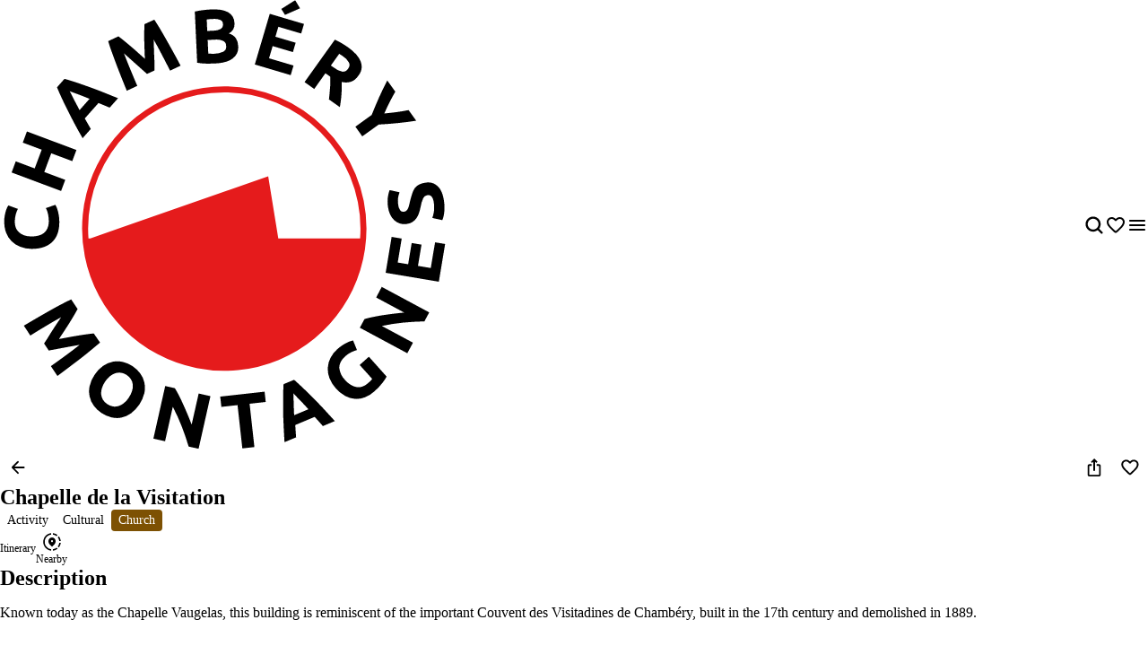

--- FILE ---
content_type: text/html; charset=utf-8
request_url: https://explore.chamberymontagnes.com/en/activities/chapelle-de-la-visitation
body_size: 57385
content:
<!doctype html>
<html data-n-head-ssr prefix="og:https://ogp.me/ns#" lang="en" data-n-head="%7B%22prefix%22:%7B%22ssr%22:%22og:https://ogp.me/ns#%22%7D,%22lang%22:%7B%22ssr%22:%22en%22%7D%7D">
  <head >
    <meta data-n-head="ssr" charset="utf-8"><meta data-n-head="ssr" name="viewport" content="width=device-width, initial-scale=1, maximum-scale=5"><meta data-n-head="ssr" data-hid="description" name="description" content="Known today as the Chapelle Vaugelas, this building is reminiscent of the important Couvent des Visitadines de Chambéry, built in the 17th century and demoli..."><meta data-n-head="ssr" data-hid="application-name" name="application-name" content="Chambéry Montagnes"><meta data-n-head="ssr" data-hid="msapplication-tilecolor" name="msapplication-TileColor" content="#ffffff"><meta data-n-head="ssr" data-hid="msapplication-tileimage" name="msapplication-TileImage" content="https://res.cloudinary.com/resalocal-prod/image/upload/locations/FR/chamberymontagnes/favicon/mstile-144x144.png"><meta data-n-head="ssr" data-hid="ogtype" property="og:type" content="website"><meta data-n-head="ssr" data-hid="ogtitle" property="og:title" content="Chapelle de la Visitation"><meta data-n-head="ssr" data-hid="ogdescription" property="og:description" content="Known today as the Chapelle Vaugelas, this building is reminiscent of the important Couvent des Visitadines de Chambéry, built in the 17th century and demoli..."><meta data-n-head="ssr" data-hid="ogimage" property="og:image" content="https://res.cloudinary.com/resalocal-prod/image/upload/services/activities/4716/3172945"><meta data-n-head="ssr" data-hid="ogimagetitle" property="og:image:title" content="Image Chapelle de la Visitation"><meta data-n-head="ssr" data-hid="ogimagewidth" property="og:image:width" content="600"><meta data-n-head="ssr" data-hid="ogimageheigth" property="og:image:heigth" content="400"><meta data-n-head="ssr" data-hid="twittertitle" property="twitter:title" content="Chapelle de la Visitation"><meta data-n-head="ssr" data-hid="twitterdescription" property="twitter:description" content="Known today as the Chapelle Vaugelas, this building is reminiscent of the important Couvent des Visitadines de Chambéry, built in the 17th century and demoli..."><meta data-n-head="ssr" data-hid="twitterimage" property="twitter:image" content="https://res.cloudinary.com/resalocal-prod/image/upload/services/activities/4716/3172945"><title>Chapelle de la Visitation | Activities</title><link data-n-head="ssr" rel="stylesheet" href="/themes/default-theme.css?v=1650" data-hid="theme-stylesheet"><link data-n-head="ssr" rel="preload" href="/themes/default-theme.css?v=1650" as="style" data-hid="theme-stylesheet-preload"><link data-n-head="ssr" rel="preload" as="image" href="https://res.cloudinary.com/resalocal-prod/image/upload/f_svg,q_auto,ar_1,h_72,dpr_2/cms/logo_chambery_montagnes_6279dc37bd" data-hid="img-preload-https://res.cloudinary.com/resalocal-prod/image/upload/f_svg,q_auto,ar_1,h_72,dpr_2/cms/logo_chambery_montagnes_6279dc37bd"><link data-n-head="ssr" rel="icon" type="image/png" sizes="16x16" href="https://res.cloudinary.com/resalocal-prod/image/upload/locations/FR/chamberymontagnes/favicon/favicon-16x16.png"><link data-n-head="ssr" rel="icon" type="image/png" sizes="32X32" href="https://res.cloudinary.com/resalocal-prod/image/upload/locations/FR/chamberymontagnes/favicon/favicon-32x32.png"><link data-n-head="ssr" rel="apple-touch-icon-precomposed" sizes="152x152" href="https://res.cloudinary.com/resalocal-prod/image/upload/locations/FR/chamberymontagnes/favicon/apple-touch-icon-152x152.png"><link data-n-head="ssr" rel="apple-touch-icon-precomposed" sizes="120X120" href="https://res.cloudinary.com/resalocal-prod/image/upload/locations/FR/chamberymontagnes/favicon/apple-touch-icon-120x120.png"><link data-n-head="ssr" rel="apple-touch-icon-precomposed" sizes="144X144" href="https://res.cloudinary.com/resalocal-prod/image/upload/locations/FR/chamberymontagnes/favicon/apple-touch-icon-144x144.png"><link data-n-head="ssr" rel="apple-touch-icon-precomposed" sizes="72X72" href="https://res.cloudinary.com/resalocal-prod/image/upload/locations/FR/chamberymontagnes/favicon/apple-touch-icon-72x72.png"><link data-n-head="ssr" rel="apple-touch-icon-precomposed" sizes="114X114" href="https://res.cloudinary.com/resalocal-prod/image/upload/locations/FR/chamberymontagnes/favicon/apple-touch-icon-114x114.png"><link data-n-head="ssr" rel="apple-touch-icon-precomposed" sizes="57X57" href="https://res.cloudinary.com/resalocal-prod/image/upload/locations/FR/chamberymontagnes/favicon/apple-touch-icon-57x57.png"><link data-n-head="ssr" data-hid="i18-can" rel="canonical" href="https://explore.chamberymontagnes.com/en/activities/chapelle-de-la-visitation"><link data-n-head="ssr" rel="alternate" hreflang="en" href="https://explore.chamberymontagnes.com/en/activities/chapelle-de-la-visitation"><link rel="preload" href="/_nuxt/9ae226e.js" as="script"><link rel="preload" href="/_nuxt/0cb34e0.js" as="script"><link rel="preload" href="/_nuxt/4decc2a.js" as="script"><link rel="preload" href="/_nuxt/e0a42df.js" as="script"><link rel="preload" href="/_nuxt/026aeb0.js" as="script"><link rel="preload" href="/_nuxt/fb4c279.js" as="script"><link rel="preload" href="/_nuxt/9044a45.js" as="script"><link rel="preload" href="/_nuxt/0decc3e.js" as="script"><link rel="preload" href="/_nuxt/9e45b7b.js" as="script"><link rel="preload" href="/_nuxt/d85b7dd.js" as="script"><link rel="preload" href="/_nuxt/07f17c7.js" as="script"><link rel="preload" href="/_nuxt/3e16250.js" as="script"><link rel="preload" href="/_nuxt/876348d.js" as="script"><link rel="preload" href="/_nuxt/6c754c7.js" as="script"><link rel="preload" href="/_nuxt/5659aa9.js" as="script"><link rel="preload" href="/_nuxt/1a5cac3.js" as="script"><link rel="preload" href="/_nuxt/b44abcc.js" as="script"><link rel="preload" href="/_nuxt/70a4a45.js" as="script"><link rel="preload" href="/_nuxt/5e0d147.js" as="script"><link rel="preload" href="/_nuxt/529255e.js" as="script"><link rel="preload" href="/_nuxt/d699bec.js" as="script"><link rel="preload" href="/_nuxt/0f57b7c.js" as="script"><link rel="preload" href="/_nuxt/fa0371e.js" as="script"><link rel="preload" href="/_nuxt/a515c0b.js" as="script"><link rel="preload" href="/_nuxt/6958741.js" as="script"><link rel="preload" href="/_nuxt/7695ce5.js" as="script"><style data-vue-ssr-id="1b426b36:0 33b4a314:0 3fa740db:0 3a2942d2:0 72e3390f:0 403f858a:0 85676bd6:0 74bbcfd2:0 68e1e217:0 650d0592:0 6a7a2677:0 5ce8a1e4:0 a8d4cea6:0 0a09aa1f:0 4c42f176:0 3e775c59:0 a875e7e6:0 1d8167dc:0 52fd3128:0 1c679074:0 10a140b4:0 95b5ed04:0 a637e776:0 2c2d2aec:0 9bfb46b8:0 ee1d7fae:0 753b14e4:0 b92019b4:0 1688c570:0 7f838ae4:0 06019116:0 460849a6:0 31d66cc0:0 76fa826f:0 085ca293:0 2e9e98c6:0 32983088:0 2acd1d1d:0 bd85c9a4:0 6ac2a474:0 43242d68:0 709bddc4:0 08164af6:0 df8b7e94:0 7fe51350:0 be22612a:0 7d2c181e:0 358178f2:0 1926cafe:0 4311b644:0 402b3b84:0">*,:after,:before,html{box-sizing:border-box}html{color:var(--color-text-primary);font-family:var(--font-body);font-size:100%;-ms-text-size-adjust:100%;-webkit-text-size-adjust:100%;-moz-osx-font-smoothing:grayscale;-webkit-font-smoothing:antialiased;scrollbar-width:thin}body,html{height:var(--app-height)}body{margin:0;overflow-x:hidden}figure{display:block;padding:0}figure,h1,h2,h3,h4,h5,h6{margin:0}li,ol,ul{margin:0;padding:0}ol[role=list],ol[role=listbox],summary,ul[role=list],ul[role=listbox],ul[role=menu]{list-style:none}summary{-webkit-user-select:none;-moz-user-select:none;user-select:none}summary::-webkit-details-marker{display:none}dialog{color:inherit;padding:0}
.text-field{align-items:center;border:1px solid #dce1e5;border-radius:12px;display:flex;flex-direction:row;font-family:"Noto Sans",Arial,Helvetica,sans-serif;padding:12px 16px}.text-field::-moz-placeholder{color:#8e969e;font-family:"Noto Sans",Arial,Helvetica,sans-serif;font-size:.875rem}.text-field::placeholder{color:#8e969e;font-family:"Noto Sans",Arial,Helvetica,sans-serif;font-size:.875rem}.text-field:enabled:active,.text-field:enabled:focus{border-color:#33383d;outline:none}.text-field:enabled:hover:not(:focus){border-color:#8e969e}.text-field:disabled{background-color:#eef1f5;cursor:not-allowed}.filter-btn{align-items:center;background-color:#eef1f5;border-radius:10px;color:#33383d;cursor:pointer;display:flex;font-size:1rem;gap:8px;height:32px;justify-content:center;padding:8px 12px;position:relative;text-align:center;transition:background-color .1s ease-in-out;white-space:nowrap}.filter-btn--multiselect .filter-btn__icon svg{fill:#33383d}.filter-btn--multiselect .filter-btn__icon--desktop{display:none}.filter-btn--multiselect.filter-btn--selected .filter-btn__icon svg,.filter-btn--multiselect.filter-btn--selected:hover .filter-btn__icon svg{fill:#fff}.filter-btn--selected{background-color:#585f66;color:#fff}.filter-btn--selected:hover{background-color:#8e969e;color:#fff}.filter-btn:not(.filter-btn--selected):hover{background-color:#d3dae0;transition:background-color .1s ease-in-out}@media(min-width:768px){.filter-btn--multiselect .filter-btn__icon{display:none}.filter-btn--multiselect .filter-btn__icon--desktop{display:block}}:root{--app-height:100svh;--map-height-desktop:100%;--app-bg-color:"#ccc";--overflow-page:hidden;--modal-window-desktop:40vw;--panel-inline-padding:20px;--announcement-bar-height:34px}@supports not (height:100svh){:root{--app-height:100vh}}@media(min-width:768px){:root{--panel-inline-padding:40px}}.img-magnifier img{transition:transform .2s cubic-bezier(.17,.67,.83,.67)}.img-magnifier:hover img{transform:scale(1.1)}.text{color:#33383d;font-size:1rem;line-height:24px;margin:0 0 16px;white-space:pre-line}button{background:transparent;border:none;border-radius:0;color:inherit;font:inherit;line-height:normal;margin:0;overflow:visible;padding:0;width:auto;-webkit-font-smoothing:inherit;-moz-osx-font-smoothing:inherit;-webkit-appearance:none}
.mapboxgl-map{font:12px/20px Helvetica Neue,Arial,Helvetica,sans-serif;overflow:hidden;position:relative;-webkit-tap-highlight-color:rgba(0,0,0,0)}.mapboxgl-canvas{left:0;position:absolute;top:0}.mapboxgl-map:-webkit-full-screen{height:100%;width:100%}.mapboxgl-canary{background-color:salmon}.mapboxgl-canvas-container.mapboxgl-interactive,.mapboxgl-ctrl-group button.mapboxgl-ctrl-compass{cursor:grab;-webkit-user-select:none;-moz-user-select:none;user-select:none}.mapboxgl-canvas-container.mapboxgl-interactive.mapboxgl-track-pointer{cursor:pointer}.mapboxgl-canvas-container.mapboxgl-interactive:active,.mapboxgl-ctrl-group button.mapboxgl-ctrl-compass:active{cursor:grabbing}.mapboxgl-canvas-container.mapboxgl-touch-zoom-rotate,.mapboxgl-canvas-container.mapboxgl-touch-zoom-rotate .mapboxgl-canvas{touch-action:pan-x pan-y}.mapboxgl-canvas-container.mapboxgl-touch-drag-pan,.mapboxgl-canvas-container.mapboxgl-touch-drag-pan .mapboxgl-canvas{touch-action:pinch-zoom}.mapboxgl-canvas-container.mapboxgl-touch-zoom-rotate.mapboxgl-touch-drag-pan,.mapboxgl-canvas-container.mapboxgl-touch-zoom-rotate.mapboxgl-touch-drag-pan .mapboxgl-canvas{touch-action:none}.mapboxgl-ctrl-bottom-left,.mapboxgl-ctrl-bottom-right,.mapboxgl-ctrl-top-left,.mapboxgl-ctrl-top-right{pointer-events:none;position:absolute;z-index:2}.mapboxgl-ctrl-top-left{left:0;top:0}.mapboxgl-ctrl-top-right{right:0;top:0}.mapboxgl-ctrl-bottom-left{bottom:0;left:0}.mapboxgl-ctrl-bottom-right{bottom:0;right:0}.mapboxgl-ctrl{clear:both;pointer-events:auto;transform:translate(0)}.mapboxgl-ctrl-top-left .mapboxgl-ctrl{float:left;margin:10px 0 0 10px}.mapboxgl-ctrl-top-right .mapboxgl-ctrl{float:right;margin:10px 10px 0 0}.mapboxgl-ctrl-bottom-left .mapboxgl-ctrl{float:left;margin:0 0 10px 10px}.mapboxgl-ctrl-bottom-right .mapboxgl-ctrl{float:right;margin:0 10px 10px 0}.mapboxgl-ctrl-group{background:#fff;border-radius:4px}.mapboxgl-ctrl-group:not(:empty){box-shadow:0 0 0 2px rgba(0,0,0,.1)}@media (-ms-high-contrast:active){.mapboxgl-ctrl-group:not(:empty){box-shadow:0 0 0 2px ButtonText}}.mapboxgl-ctrl-group button{background-color:transparent;border:0;box-sizing:border-box;cursor:pointer;display:block;height:29px;outline:none;overflow:hidden;padding:0;width:29px}.mapboxgl-ctrl-group button+button{border-top:1px solid #ddd}.mapboxgl-ctrl button .mapboxgl-ctrl-icon{background-position:50%;background-repeat:no-repeat;display:block;height:100%;width:100%}@media (-ms-high-contrast:active){.mapboxgl-ctrl-icon{background-color:transparent}.mapboxgl-ctrl-group button+button{border-top:1px solid ButtonText}}.mapboxgl-ctrl-attrib-button:focus,.mapboxgl-ctrl-group button:focus{box-shadow:0 0 2px 2px #0096ff}.mapboxgl-ctrl button:disabled{cursor:not-allowed}.mapboxgl-ctrl button:disabled .mapboxgl-ctrl-icon{opacity:.25}.mapboxgl-ctrl-group button:first-child{border-radius:4px 4px 0 0}.mapboxgl-ctrl-group button:last-child{border-radius:0 0 4px 4px}.mapboxgl-ctrl-group button:only-child{border-radius:inherit}.mapboxgl-ctrl button:not(:disabled):hover{background-color:rgba(0,0,0,.05)}.mapboxgl-ctrl-group button:focus:focus-visible{box-shadow:0 0 2px 2px #0096ff}.mapboxgl-ctrl-group button:focus:not(:focus-visible){box-shadow:none}.mapboxgl-ctrl button.mapboxgl-ctrl-zoom-out .mapboxgl-ctrl-icon{background-image:url("data:image/svg+xml;charset=utf-8,%3Csvg xmlns='http://www.w3.org/2000/svg' fill='%23333' viewBox='0 0 29 29'%3E%3Cpath d='M10 13c-.75 0-1.5.75-1.5 1.5S9.25 16 10 16h9c.75 0 1.5-.75 1.5-1.5S19.75 13 19 13z'/%3E%3C/svg%3E")}.mapboxgl-ctrl button.mapboxgl-ctrl-zoom-in .mapboxgl-ctrl-icon{background-image:url("data:image/svg+xml;charset=utf-8,%3Csvg xmlns='http://www.w3.org/2000/svg' fill='%23333' viewBox='0 0 29 29'%3E%3Cpath d='M14.5 8.5c-.75 0-1.5.75-1.5 1.5v3h-3c-.75 0-1.5.75-1.5 1.5S9.25 16 10 16h3v3c0 .75.75 1.5 1.5 1.5S16 19.75 16 19v-3h3c.75 0 1.5-.75 1.5-1.5S19.75 13 19 13h-3v-3c0-.75-.75-1.5-1.5-1.5'/%3E%3C/svg%3E")}@media (-ms-high-contrast:active){.mapboxgl-ctrl button.mapboxgl-ctrl-zoom-out .mapboxgl-ctrl-icon{background-image:url("data:image/svg+xml;charset=utf-8,%3Csvg xmlns='http://www.w3.org/2000/svg' fill='%23fff' viewBox='0 0 29 29'%3E%3Cpath d='M10 13c-.75 0-1.5.75-1.5 1.5S9.25 16 10 16h9c.75 0 1.5-.75 1.5-1.5S19.75 13 19 13z'/%3E%3C/svg%3E")}.mapboxgl-ctrl button.mapboxgl-ctrl-zoom-in .mapboxgl-ctrl-icon{background-image:url("data:image/svg+xml;charset=utf-8,%3Csvg xmlns='http://www.w3.org/2000/svg' fill='%23fff' viewBox='0 0 29 29'%3E%3Cpath d='M14.5 8.5c-.75 0-1.5.75-1.5 1.5v3h-3c-.75 0-1.5.75-1.5 1.5S9.25 16 10 16h3v3c0 .75.75 1.5 1.5 1.5S16 19.75 16 19v-3h3c.75 0 1.5-.75 1.5-1.5S19.75 13 19 13h-3v-3c0-.75-.75-1.5-1.5-1.5'/%3E%3C/svg%3E")}}@media (-ms-high-contrast:black-on-white){.mapboxgl-ctrl button.mapboxgl-ctrl-zoom-out .mapboxgl-ctrl-icon{background-image:url("data:image/svg+xml;charset=utf-8,%3Csvg xmlns='http://www.w3.org/2000/svg' viewBox='0 0 29 29'%3E%3Cpath d='M10 13c-.75 0-1.5.75-1.5 1.5S9.25 16 10 16h9c.75 0 1.5-.75 1.5-1.5S19.75 13 19 13z'/%3E%3C/svg%3E")}.mapboxgl-ctrl button.mapboxgl-ctrl-zoom-in .mapboxgl-ctrl-icon{background-image:url("data:image/svg+xml;charset=utf-8,%3Csvg xmlns='http://www.w3.org/2000/svg' viewBox='0 0 29 29'%3E%3Cpath d='M14.5 8.5c-.75 0-1.5.75-1.5 1.5v3h-3c-.75 0-1.5.75-1.5 1.5S9.25 16 10 16h3v3c0 .75.75 1.5 1.5 1.5S16 19.75 16 19v-3h3c.75 0 1.5-.75 1.5-1.5S19.75 13 19 13h-3v-3c0-.75-.75-1.5-1.5-1.5'/%3E%3C/svg%3E")}}.mapboxgl-ctrl button.mapboxgl-ctrl-fullscreen .mapboxgl-ctrl-icon{background-image:url("data:image/svg+xml;charset=utf-8,%3Csvg xmlns='http://www.w3.org/2000/svg' fill='%23333' viewBox='0 0 29 29'%3E%3Cpath d='M24 16v5.5c0 1.75-.75 2.5-2.5 2.5H16v-1l3-1.5-4-5.5 1-1 5.5 4 1.5-3zM6 16l1.5 3 5.5-4 1 1-4 5.5 3 1.5v1H7.5C5.75 24 5 23.25 5 21.5V16zm7-11v1l-3 1.5 4 5.5-1 1-5.5-4L6 13H5V7.5C5 5.75 5.75 5 7.5 5zm11 2.5c0-1.75-.75-2.5-2.5-2.5H16v1l3 1.5-4 5.5 1 1 5.5-4 1.5 3h1z'/%3E%3C/svg%3E")}.mapboxgl-ctrl button.mapboxgl-ctrl-shrink .mapboxgl-ctrl-icon{background-image:url("data:image/svg+xml;charset=utf-8,%3Csvg xmlns='http://www.w3.org/2000/svg' viewBox='0 0 29 29'%3E%3Cpath d='M18.5 16c-1.75 0-2.5.75-2.5 2.5V24h1l1.5-3 5.5 4 1-1-4-5.5 3-1.5v-1zM13 18.5c0-1.75-.75-2.5-2.5-2.5H5v1l3 1.5L4 24l1 1 5.5-4 1.5 3h1zm3-8c0 1.75.75 2.5 2.5 2.5H24v-1l-3-1.5L25 5l-1-1-5.5 4L17 5h-1zM10.5 13c1.75 0 2.5-.75 2.5-2.5V5h-1l-1.5 3L5 4 4 5l4 5.5L5 12v1z'/%3E%3C/svg%3E")}@media (-ms-high-contrast:active){.mapboxgl-ctrl button.mapboxgl-ctrl-fullscreen .mapboxgl-ctrl-icon{background-image:url("data:image/svg+xml;charset=utf-8,%3Csvg xmlns='http://www.w3.org/2000/svg' fill='%23fff' viewBox='0 0 29 29'%3E%3Cpath d='M24 16v5.5c0 1.75-.75 2.5-2.5 2.5H16v-1l3-1.5-4-5.5 1-1 5.5 4 1.5-3zM6 16l1.5 3 5.5-4 1 1-4 5.5 3 1.5v1H7.5C5.75 24 5 23.25 5 21.5V16zm7-11v1l-3 1.5 4 5.5-1 1-5.5-4L6 13H5V7.5C5 5.75 5.75 5 7.5 5zm11 2.5c0-1.75-.75-2.5-2.5-2.5H16v1l3 1.5-4 5.5 1 1 5.5-4 1.5 3h1z'/%3E%3C/svg%3E")}.mapboxgl-ctrl button.mapboxgl-ctrl-shrink .mapboxgl-ctrl-icon{background-image:url("data:image/svg+xml;charset=utf-8,%3Csvg xmlns='http://www.w3.org/2000/svg' fill='%23fff' viewBox='0 0 29 29'%3E%3Cpath d='M18.5 16c-1.75 0-2.5.75-2.5 2.5V24h1l1.5-3 5.5 4 1-1-4-5.5 3-1.5v-1zM13 18.5c0-1.75-.75-2.5-2.5-2.5H5v1l3 1.5L4 24l1 1 5.5-4 1.5 3h1zm3-8c0 1.75.75 2.5 2.5 2.5H24v-1l-3-1.5L25 5l-1-1-5.5 4L17 5h-1zM10.5 13c1.75 0 2.5-.75 2.5-2.5V5h-1l-1.5 3L5 4 4 5l4 5.5L5 12v1z'/%3E%3C/svg%3E")}}@media (-ms-high-contrast:black-on-white){.mapboxgl-ctrl button.mapboxgl-ctrl-fullscreen .mapboxgl-ctrl-icon{background-image:url("data:image/svg+xml;charset=utf-8,%3Csvg xmlns='http://www.w3.org/2000/svg' viewBox='0 0 29 29'%3E%3Cpath d='M24 16v5.5c0 1.75-.75 2.5-2.5 2.5H16v-1l3-1.5-4-5.5 1-1 5.5 4 1.5-3zM6 16l1.5 3 5.5-4 1 1-4 5.5 3 1.5v1H7.5C5.75 24 5 23.25 5 21.5V16zm7-11v1l-3 1.5 4 5.5-1 1-5.5-4L6 13H5V7.5C5 5.75 5.75 5 7.5 5zm11 2.5c0-1.75-.75-2.5-2.5-2.5H16v1l3 1.5-4 5.5 1 1 5.5-4 1.5 3h1z'/%3E%3C/svg%3E")}.mapboxgl-ctrl button.mapboxgl-ctrl-shrink .mapboxgl-ctrl-icon{background-image:url("data:image/svg+xml;charset=utf-8,%3Csvg xmlns='http://www.w3.org/2000/svg' viewBox='0 0 29 29'%3E%3Cpath d='M18.5 16c-1.75 0-2.5.75-2.5 2.5V24h1l1.5-3 5.5 4 1-1-4-5.5 3-1.5v-1zM13 18.5c0-1.75-.75-2.5-2.5-2.5H5v1l3 1.5L4 24l1 1 5.5-4 1.5 3h1zm3-8c0 1.75.75 2.5 2.5 2.5H24v-1l-3-1.5L25 5l-1-1-5.5 4L17 5h-1zM10.5 13c1.75 0 2.5-.75 2.5-2.5V5h-1l-1.5 3L5 4 4 5l4 5.5L5 12v1z'/%3E%3C/svg%3E")}}.mapboxgl-ctrl button.mapboxgl-ctrl-compass .mapboxgl-ctrl-icon{background-image:url("data:image/svg+xml;charset=utf-8,%3Csvg xmlns='http://www.w3.org/2000/svg' fill='%23333' viewBox='0 0 29 29'%3E%3Cpath d='m10.5 14 4-8 4 8z'/%3E%3Cpath fill='%23ccc' d='m10.5 16 4 8 4-8z'/%3E%3C/svg%3E")}@media (-ms-high-contrast:active){.mapboxgl-ctrl button.mapboxgl-ctrl-compass .mapboxgl-ctrl-icon{background-image:url("data:image/svg+xml;charset=utf-8,%3Csvg xmlns='http://www.w3.org/2000/svg' fill='%23fff' viewBox='0 0 29 29'%3E%3Cpath d='m10.5 14 4-8 4 8z'/%3E%3Cpath fill='%23999' d='m10.5 16 4 8 4-8z'/%3E%3C/svg%3E")}}@media (-ms-high-contrast:black-on-white){.mapboxgl-ctrl button.mapboxgl-ctrl-compass .mapboxgl-ctrl-icon{background-image:url("data:image/svg+xml;charset=utf-8,%3Csvg xmlns='http://www.w3.org/2000/svg' viewBox='0 0 29 29'%3E%3Cpath d='m10.5 14 4-8 4 8z'/%3E%3Cpath fill='%23ccc' d='m10.5 16 4 8 4-8z'/%3E%3C/svg%3E")}}.mapboxgl-ctrl button.mapboxgl-ctrl-geolocate .mapboxgl-ctrl-icon{background-image:url("data:image/svg+xml;charset=utf-8,%3Csvg xmlns='http://www.w3.org/2000/svg' fill='%23333' viewBox='0 0 20 20'%3E%3Cpath d='M10 4C9 4 9 5 9 5v.1A5 5 0 0 0 5.1 9H5s-1 0-1 1 1 1 1 1h.1A5 5 0 0 0 9 14.9v.1s0 1 1 1 1-1 1-1v-.1a5 5 0 0 0 3.9-3.9h.1s1 0 1-1-1-1-1-1h-.1A5 5 0 0 0 11 5.1V5s0-1-1-1m0 2.5a3.5 3.5 0 1 1 0 7 3.5 3.5 0 1 1 0-7'/%3E%3Ccircle cx='10' cy='10' r='2'/%3E%3C/svg%3E")}.mapboxgl-ctrl button.mapboxgl-ctrl-geolocate:disabled .mapboxgl-ctrl-icon{background-image:url("data:image/svg+xml;charset=utf-8,%3Csvg xmlns='http://www.w3.org/2000/svg' fill='%23aaa' viewBox='0 0 20 20'%3E%3Cpath d='M10 4C9 4 9 5 9 5v.1A5 5 0 0 0 5.1 9H5s-1 0-1 1 1 1 1 1h.1A5 5 0 0 0 9 14.9v.1s0 1 1 1 1-1 1-1v-.1a5 5 0 0 0 3.9-3.9h.1s1 0 1-1-1-1-1-1h-.1A5 5 0 0 0 11 5.1V5s0-1-1-1m0 2.5a3.5 3.5 0 1 1 0 7 3.5 3.5 0 1 1 0-7'/%3E%3Ccircle cx='10' cy='10' r='2'/%3E%3Cpath fill='red' d='m14 5 1 1-9 9-1-1z'/%3E%3C/svg%3E")}.mapboxgl-ctrl button.mapboxgl-ctrl-geolocate.mapboxgl-ctrl-geolocate-active .mapboxgl-ctrl-icon{background-image:url("data:image/svg+xml;charset=utf-8,%3Csvg xmlns='http://www.w3.org/2000/svg' fill='%2333b5e5' viewBox='0 0 20 20'%3E%3Cpath d='M10 4C9 4 9 5 9 5v.1A5 5 0 0 0 5.1 9H5s-1 0-1 1 1 1 1 1h.1A5 5 0 0 0 9 14.9v.1s0 1 1 1 1-1 1-1v-.1a5 5 0 0 0 3.9-3.9h.1s1 0 1-1-1-1-1-1h-.1A5 5 0 0 0 11 5.1V5s0-1-1-1m0 2.5a3.5 3.5 0 1 1 0 7 3.5 3.5 0 1 1 0-7'/%3E%3Ccircle cx='10' cy='10' r='2'/%3E%3C/svg%3E")}.mapboxgl-ctrl button.mapboxgl-ctrl-geolocate.mapboxgl-ctrl-geolocate-active-error .mapboxgl-ctrl-icon{background-image:url("data:image/svg+xml;charset=utf-8,%3Csvg xmlns='http://www.w3.org/2000/svg' fill='%23e58978' viewBox='0 0 20 20'%3E%3Cpath d='M10 4C9 4 9 5 9 5v.1A5 5 0 0 0 5.1 9H5s-1 0-1 1 1 1 1 1h.1A5 5 0 0 0 9 14.9v.1s0 1 1 1 1-1 1-1v-.1a5 5 0 0 0 3.9-3.9h.1s1 0 1-1-1-1-1-1h-.1A5 5 0 0 0 11 5.1V5s0-1-1-1m0 2.5a3.5 3.5 0 1 1 0 7 3.5 3.5 0 1 1 0-7'/%3E%3Ccircle cx='10' cy='10' r='2'/%3E%3C/svg%3E")}.mapboxgl-ctrl button.mapboxgl-ctrl-geolocate.mapboxgl-ctrl-geolocate-background .mapboxgl-ctrl-icon{background-image:url("data:image/svg+xml;charset=utf-8,%3Csvg xmlns='http://www.w3.org/2000/svg' fill='%2333b5e5' viewBox='0 0 20 20'%3E%3Cpath d='M10 4C9 4 9 5 9 5v.1A5 5 0 0 0 5.1 9H5s-1 0-1 1 1 1 1 1h.1A5 5 0 0 0 9 14.9v.1s0 1 1 1 1-1 1-1v-.1a5 5 0 0 0 3.9-3.9h.1s1 0 1-1-1-1-1-1h-.1A5 5 0 0 0 11 5.1V5s0-1-1-1m0 2.5a3.5 3.5 0 1 1 0 7 3.5 3.5 0 1 1 0-7'/%3E%3C/svg%3E")}.mapboxgl-ctrl button.mapboxgl-ctrl-geolocate.mapboxgl-ctrl-geolocate-background-error .mapboxgl-ctrl-icon{background-image:url("data:image/svg+xml;charset=utf-8,%3Csvg xmlns='http://www.w3.org/2000/svg' fill='%23e54e33' viewBox='0 0 20 20'%3E%3Cpath d='M10 4C9 4 9 5 9 5v.1A5 5 0 0 0 5.1 9H5s-1 0-1 1 1 1 1 1h.1A5 5 0 0 0 9 14.9v.1s0 1 1 1 1-1 1-1v-.1a5 5 0 0 0 3.9-3.9h.1s1 0 1-1-1-1-1-1h-.1A5 5 0 0 0 11 5.1V5s0-1-1-1m0 2.5a3.5 3.5 0 1 1 0 7 3.5 3.5 0 1 1 0-7'/%3E%3C/svg%3E")}.mapboxgl-ctrl button.mapboxgl-ctrl-geolocate.mapboxgl-ctrl-geolocate-waiting .mapboxgl-ctrl-icon{animation:mapboxgl-spin 2s linear infinite}@media (-ms-high-contrast:active){.mapboxgl-ctrl button.mapboxgl-ctrl-geolocate .mapboxgl-ctrl-icon{background-image:url("data:image/svg+xml;charset=utf-8,%3Csvg xmlns='http://www.w3.org/2000/svg' fill='%23fff' viewBox='0 0 20 20'%3E%3Cpath d='M10 4C9 4 9 5 9 5v.1A5 5 0 0 0 5.1 9H5s-1 0-1 1 1 1 1 1h.1A5 5 0 0 0 9 14.9v.1s0 1 1 1 1-1 1-1v-.1a5 5 0 0 0 3.9-3.9h.1s1 0 1-1-1-1-1-1h-.1A5 5 0 0 0 11 5.1V5s0-1-1-1m0 2.5a3.5 3.5 0 1 1 0 7 3.5 3.5 0 1 1 0-7'/%3E%3Ccircle cx='10' cy='10' r='2'/%3E%3C/svg%3E")}.mapboxgl-ctrl button.mapboxgl-ctrl-geolocate:disabled .mapboxgl-ctrl-icon{background-image:url("data:image/svg+xml;charset=utf-8,%3Csvg xmlns='http://www.w3.org/2000/svg' fill='%23999' viewBox='0 0 20 20'%3E%3Cpath d='M10 4C9 4 9 5 9 5v.1A5 5 0 0 0 5.1 9H5s-1 0-1 1 1 1 1 1h.1A5 5 0 0 0 9 14.9v.1s0 1 1 1 1-1 1-1v-.1a5 5 0 0 0 3.9-3.9h.1s1 0 1-1-1-1-1-1h-.1A5 5 0 0 0 11 5.1V5s0-1-1-1m0 2.5a3.5 3.5 0 1 1 0 7 3.5 3.5 0 1 1 0-7'/%3E%3Ccircle cx='10' cy='10' r='2'/%3E%3Cpath fill='red' d='m14 5 1 1-9 9-1-1z'/%3E%3C/svg%3E")}.mapboxgl-ctrl button.mapboxgl-ctrl-geolocate.mapboxgl-ctrl-geolocate-active .mapboxgl-ctrl-icon{background-image:url("data:image/svg+xml;charset=utf-8,%3Csvg xmlns='http://www.w3.org/2000/svg' fill='%2333b5e5' viewBox='0 0 20 20'%3E%3Cpath d='M10 4C9 4 9 5 9 5v.1A5 5 0 0 0 5.1 9H5s-1 0-1 1 1 1 1 1h.1A5 5 0 0 0 9 14.9v.1s0 1 1 1 1-1 1-1v-.1a5 5 0 0 0 3.9-3.9h.1s1 0 1-1-1-1-1-1h-.1A5 5 0 0 0 11 5.1V5s0-1-1-1m0 2.5a3.5 3.5 0 1 1 0 7 3.5 3.5 0 1 1 0-7'/%3E%3Ccircle cx='10' cy='10' r='2'/%3E%3C/svg%3E")}.mapboxgl-ctrl button.mapboxgl-ctrl-geolocate.mapboxgl-ctrl-geolocate-active-error .mapboxgl-ctrl-icon{background-image:url("data:image/svg+xml;charset=utf-8,%3Csvg xmlns='http://www.w3.org/2000/svg' fill='%23e58978' viewBox='0 0 20 20'%3E%3Cpath d='M10 4C9 4 9 5 9 5v.1A5 5 0 0 0 5.1 9H5s-1 0-1 1 1 1 1 1h.1A5 5 0 0 0 9 14.9v.1s0 1 1 1 1-1 1-1v-.1a5 5 0 0 0 3.9-3.9h.1s1 0 1-1-1-1-1-1h-.1A5 5 0 0 0 11 5.1V5s0-1-1-1m0 2.5a3.5 3.5 0 1 1 0 7 3.5 3.5 0 1 1 0-7'/%3E%3Ccircle cx='10' cy='10' r='2'/%3E%3C/svg%3E")}.mapboxgl-ctrl button.mapboxgl-ctrl-geolocate.mapboxgl-ctrl-geolocate-background .mapboxgl-ctrl-icon{background-image:url("data:image/svg+xml;charset=utf-8,%3Csvg xmlns='http://www.w3.org/2000/svg' fill='%2333b5e5' viewBox='0 0 20 20'%3E%3Cpath d='M10 4C9 4 9 5 9 5v.1A5 5 0 0 0 5.1 9H5s-1 0-1 1 1 1 1 1h.1A5 5 0 0 0 9 14.9v.1s0 1 1 1 1-1 1-1v-.1a5 5 0 0 0 3.9-3.9h.1s1 0 1-1-1-1-1-1h-.1A5 5 0 0 0 11 5.1V5s0-1-1-1m0 2.5a3.5 3.5 0 1 1 0 7 3.5 3.5 0 1 1 0-7'/%3E%3C/svg%3E")}.mapboxgl-ctrl button.mapboxgl-ctrl-geolocate.mapboxgl-ctrl-geolocate-background-error .mapboxgl-ctrl-icon{background-image:url("data:image/svg+xml;charset=utf-8,%3Csvg xmlns='http://www.w3.org/2000/svg' fill='%23e54e33' viewBox='0 0 20 20'%3E%3Cpath d='M10 4C9 4 9 5 9 5v.1A5 5 0 0 0 5.1 9H5s-1 0-1 1 1 1 1 1h.1A5 5 0 0 0 9 14.9v.1s0 1 1 1 1-1 1-1v-.1a5 5 0 0 0 3.9-3.9h.1s1 0 1-1-1-1-1-1h-.1A5 5 0 0 0 11 5.1V5s0-1-1-1m0 2.5a3.5 3.5 0 1 1 0 7 3.5 3.5 0 1 1 0-7'/%3E%3C/svg%3E")}}@media (-ms-high-contrast:black-on-white){.mapboxgl-ctrl button.mapboxgl-ctrl-geolocate .mapboxgl-ctrl-icon{background-image:url("data:image/svg+xml;charset=utf-8,%3Csvg xmlns='http://www.w3.org/2000/svg' viewBox='0 0 20 20'%3E%3Cpath d='M10 4C9 4 9 5 9 5v.1A5 5 0 0 0 5.1 9H5s-1 0-1 1 1 1 1 1h.1A5 5 0 0 0 9 14.9v.1s0 1 1 1 1-1 1-1v-.1a5 5 0 0 0 3.9-3.9h.1s1 0 1-1-1-1-1-1h-.1A5 5 0 0 0 11 5.1V5s0-1-1-1m0 2.5a3.5 3.5 0 1 1 0 7 3.5 3.5 0 1 1 0-7'/%3E%3Ccircle cx='10' cy='10' r='2'/%3E%3C/svg%3E")}.mapboxgl-ctrl button.mapboxgl-ctrl-geolocate:disabled .mapboxgl-ctrl-icon{background-image:url("data:image/svg+xml;charset=utf-8,%3Csvg xmlns='http://www.w3.org/2000/svg' fill='%23666' viewBox='0 0 20 20'%3E%3Cpath d='M10 4C9 4 9 5 9 5v.1A5 5 0 0 0 5.1 9H5s-1 0-1 1 1 1 1 1h.1A5 5 0 0 0 9 14.9v.1s0 1 1 1 1-1 1-1v-.1a5 5 0 0 0 3.9-3.9h.1s1 0 1-1-1-1-1-1h-.1A5 5 0 0 0 11 5.1V5s0-1-1-1m0 2.5a3.5 3.5 0 1 1 0 7 3.5 3.5 0 1 1 0-7'/%3E%3Ccircle cx='10' cy='10' r='2'/%3E%3Cpath fill='red' d='m14 5 1 1-9 9-1-1z'/%3E%3C/svg%3E")}}@keyframes mapboxgl-spin{0%{transform:rotate(0deg)}to{transform:rotate(1turn)}}a.mapboxgl-ctrl-logo{background-image:url("data:image/svg+xml;charset=utf-8,%3Csvg xmlns='http://www.w3.org/2000/svg' xmlns:xlink='http://www.w3.org/1999/xlink' fill-rule='evenodd' viewBox='0 0 88 23'%3E%3Cdefs%3E%3Cpath id='a' d='M11.5 2.25c5.105 0 9.25 4.145 9.25 9.25s-4.145 9.25-9.25 9.25-9.25-4.145-9.25-9.25 4.145-9.25 9.25-9.25M6.997 15.983c-.051-.338-.828-5.802 2.233-8.873a4.4 4.4 0 0 1 3.13-1.28c1.27 0 2.49.51 3.39 1.42.91.9 1.42 2.12 1.42 3.39 0 1.18-.449 2.301-1.28 3.13C12.72 16.93 7 16 7 16zM15.3 10.5l-2 .8-.8 2-.8-2-2-.8 2-.8.8-2 .8 2z'/%3E%3Cpath id='b' d='M50.63 8c.13 0 .23.1.23.23V9c.7-.76 1.7-1.18 2.73-1.18 2.17 0 3.95 1.85 3.95 4.17s-1.77 4.19-3.94 4.19c-1.04 0-2.03-.43-2.74-1.18v3.77c0 .13-.1.23-.23.23h-1.4c-.13 0-.23-.1-.23-.23V8.23c0-.12.1-.23.23-.23zm-3.86.01c.01 0 .01 0 .01-.01.13 0 .22.1.22.22v7.55c0 .12-.1.23-.23.23h-1.4c-.13 0-.23-.1-.23-.23V15c-.7.76-1.69 1.19-2.73 1.19-2.17 0-3.94-1.87-3.94-4.19s1.77-4.19 3.94-4.19c1.03 0 2.02.43 2.73 1.18v-.75c0-.12.1-.23.23-.23zm26.375-.19a4.24 4.24 0 0 0-4.16 3.29c-.13.59-.13 1.19 0 1.77a4.23 4.23 0 0 0 4.17 3.3c2.35 0 4.26-1.87 4.26-4.19s-1.9-4.17-4.27-4.17M60.63 5c.13 0 .23.1.23.23v3.76c.7-.76 1.7-1.18 2.73-1.18 1.88 0 3.45 1.4 3.84 3.28.13.59.13 1.2 0 1.8-.39 1.88-1.96 3.29-3.84 3.29-1.03 0-2.02-.43-2.73-1.18v.77c0 .12-.1.23-.23.23h-1.4c-.13 0-.23-.1-.23-.23V5.23c0-.12.1-.23.23-.23zm-34 11h-1.4c-.13 0-.23-.11-.23-.23V8.22c.01-.13.1-.22.23-.22h1.4c.13 0 .22.11.23.22v.68c.5-.68 1.3-1.09 2.16-1.1h.03c1.09 0 2.09.6 2.6 1.55.45-.95 1.4-1.55 2.44-1.56 1.62 0 2.93 1.25 2.9 2.78l.03 5.2c0 .13-.1.23-.23.23h-1.41c-.13 0-.23-.11-.23-.23v-4.59c0-.98-.74-1.71-1.62-1.71-.8 0-1.46.7-1.59 1.62l.01 4.68c0 .13-.11.23-.23.23h-1.41c-.13 0-.23-.11-.23-.23v-4.59c0-.98-.74-1.71-1.62-1.71-.85 0-1.54.79-1.6 1.8v4.5c0 .13-.1.23-.23.23m53.615 0h-1.61q-.06 0-.12-.03c-.09-.06-.13-.19-.06-.28l2.43-3.71-2.39-3.65a.2.2 0 0 1-.03-.12c0-.12.09-.21.21-.21h1.61c.13 0 .24.06.3.17l1.41 2.37 1.4-2.37a.34.34 0 0 1 .3-.17h1.6q.06 0 .12.03c.09.06.13.19.06.28l-2.37 3.65 2.43 3.7c0 .05.01.09.01.13 0 .12-.09.21-.21.21h-1.61c-.13 0-.24-.06-.3-.17l-1.44-2.42-1.44 2.42a.34.34 0 0 1-.3.17m-7.12-1.49c-1.33 0-2.42-1.12-2.42-2.51s1.08-2.52 2.42-2.52c1.33 0 2.42 1.12 2.42 2.51s-1.08 2.51-2.42 2.52m-19.865 0c-1.32 0-2.39-1.11-2.42-2.48v-.07c.02-1.38 1.09-2.49 2.4-2.49 1.32 0 2.41 1.12 2.41 2.51s-1.07 2.52-2.39 2.53m-8.11-2.48c-.01 1.37-1.09 2.47-2.41 2.47s-2.42-1.12-2.42-2.51 1.08-2.52 2.4-2.52c1.33 0 2.39 1.11 2.41 2.48zm18.12 2.47c-1.32 0-2.39-1.11-2.41-2.48v-.06c.02-1.38 1.09-2.48 2.41-2.48s2.42 1.12 2.42 2.51-1.09 2.51-2.42 2.51'/%3E%3C/defs%3E%3Cmask id='c'%3E%3Crect width='100%25' height='100%25' fill='%23fff'/%3E%3Cuse xlink:href='%23a'/%3E%3Cuse xlink:href='%23b'/%3E%3C/mask%3E%3Cg stroke='%23000' stroke-width='3' opacity='.3'%3E%3Ccircle cx='11.5' cy='11.5' r='9.25' mask='url(%23c)'/%3E%3Cuse xlink:href='%23b' mask='url(%23c)'/%3E%3C/g%3E%3Cg fill='%23fff' opacity='.9'%3E%3Cuse xlink:href='%23a'/%3E%3Cuse xlink:href='%23b'/%3E%3C/g%3E%3C/svg%3E");background-repeat:no-repeat;cursor:pointer;display:block;height:23px;margin:0 0 -4px -4px;overflow:hidden;width:88px}a.mapboxgl-ctrl-logo.mapboxgl-compact{width:23px}@media (-ms-high-contrast:active){a.mapboxgl-ctrl-logo{background-color:transparent;background-image:url("data:image/svg+xml;charset=utf-8,%3Csvg xmlns='http://www.w3.org/2000/svg' xmlns:xlink='http://www.w3.org/1999/xlink' fill-rule='evenodd' viewBox='0 0 88 23'%3E%3Cdefs%3E%3Cpath id='a' d='M11.5 2.25c5.105 0 9.25 4.145 9.25 9.25s-4.145 9.25-9.25 9.25-9.25-4.145-9.25-9.25 4.145-9.25 9.25-9.25M6.997 15.983c-.051-.338-.828-5.802 2.233-8.873a4.4 4.4 0 0 1 3.13-1.28c1.27 0 2.49.51 3.39 1.42.91.9 1.42 2.12 1.42 3.39 0 1.18-.449 2.301-1.28 3.13C12.72 16.93 7 16 7 16zM15.3 10.5l-2 .8-.8 2-.8-2-2-.8 2-.8.8-2 .8 2z'/%3E%3Cpath id='b' d='M50.63 8c.13 0 .23.1.23.23V9c.7-.76 1.7-1.18 2.73-1.18 2.17 0 3.95 1.85 3.95 4.17s-1.77 4.19-3.94 4.19c-1.04 0-2.03-.43-2.74-1.18v3.77c0 .13-.1.23-.23.23h-1.4c-.13 0-.23-.1-.23-.23V8.23c0-.12.1-.23.23-.23zm-3.86.01c.01 0 .01 0 .01-.01.13 0 .22.1.22.22v7.55c0 .12-.1.23-.23.23h-1.4c-.13 0-.23-.1-.23-.23V15c-.7.76-1.69 1.19-2.73 1.19-2.17 0-3.94-1.87-3.94-4.19s1.77-4.19 3.94-4.19c1.03 0 2.02.43 2.73 1.18v-.75c0-.12.1-.23.23-.23zm26.375-.19a4.24 4.24 0 0 0-4.16 3.29c-.13.59-.13 1.19 0 1.77a4.23 4.23 0 0 0 4.17 3.3c2.35 0 4.26-1.87 4.26-4.19s-1.9-4.17-4.27-4.17M60.63 5c.13 0 .23.1.23.23v3.76c.7-.76 1.7-1.18 2.73-1.18 1.88 0 3.45 1.4 3.84 3.28.13.59.13 1.2 0 1.8-.39 1.88-1.96 3.29-3.84 3.29-1.03 0-2.02-.43-2.73-1.18v.77c0 .12-.1.23-.23.23h-1.4c-.13 0-.23-.1-.23-.23V5.23c0-.12.1-.23.23-.23zm-34 11h-1.4c-.13 0-.23-.11-.23-.23V8.22c.01-.13.1-.22.23-.22h1.4c.13 0 .22.11.23.22v.68c.5-.68 1.3-1.09 2.16-1.1h.03c1.09 0 2.09.6 2.6 1.55.45-.95 1.4-1.55 2.44-1.56 1.62 0 2.93 1.25 2.9 2.78l.03 5.2c0 .13-.1.23-.23.23h-1.41c-.13 0-.23-.11-.23-.23v-4.59c0-.98-.74-1.71-1.62-1.71-.8 0-1.46.7-1.59 1.62l.01 4.68c0 .13-.11.23-.23.23h-1.41c-.13 0-.23-.11-.23-.23v-4.59c0-.98-.74-1.71-1.62-1.71-.85 0-1.54.79-1.6 1.8v4.5c0 .13-.1.23-.23.23m53.615 0h-1.61q-.06 0-.12-.03c-.09-.06-.13-.19-.06-.28l2.43-3.71-2.39-3.65a.2.2 0 0 1-.03-.12c0-.12.09-.21.21-.21h1.61c.13 0 .24.06.3.17l1.41 2.37 1.4-2.37a.34.34 0 0 1 .3-.17h1.6q.06 0 .12.03c.09.06.13.19.06.28l-2.37 3.65 2.43 3.7c0 .05.01.09.01.13 0 .12-.09.21-.21.21h-1.61c-.13 0-.24-.06-.3-.17l-1.44-2.42-1.44 2.42a.34.34 0 0 1-.3.17m-7.12-1.49c-1.33 0-2.42-1.12-2.42-2.51s1.08-2.52 2.42-2.52c1.33 0 2.42 1.12 2.42 2.51s-1.08 2.51-2.42 2.52m-19.865 0c-1.32 0-2.39-1.11-2.42-2.48v-.07c.02-1.38 1.09-2.49 2.4-2.49 1.32 0 2.41 1.12 2.41 2.51s-1.07 2.52-2.39 2.53m-8.11-2.48c-.01 1.37-1.09 2.47-2.41 2.47s-2.42-1.12-2.42-2.51 1.08-2.52 2.4-2.52c1.33 0 2.39 1.11 2.41 2.48zm18.12 2.47c-1.32 0-2.39-1.11-2.41-2.48v-.06c.02-1.38 1.09-2.48 2.41-2.48s2.42 1.12 2.42 2.51-1.09 2.51-2.42 2.51'/%3E%3C/defs%3E%3Cmask id='c'%3E%3Crect width='100%25' height='100%25' fill='%23fff'/%3E%3Cuse xlink:href='%23a'/%3E%3Cuse xlink:href='%23b'/%3E%3C/mask%3E%3Cg stroke='%23000' stroke-width='3'%3E%3Ccircle cx='11.5' cy='11.5' r='9.25' mask='url(%23c)'/%3E%3Cuse xlink:href='%23b' mask='url(%23c)'/%3E%3C/g%3E%3Cg fill='%23fff'%3E%3Cuse xlink:href='%23a'/%3E%3Cuse xlink:href='%23b'/%3E%3C/g%3E%3C/svg%3E")}}@media (-ms-high-contrast:black-on-white){a.mapboxgl-ctrl-logo{background-image:url("data:image/svg+xml;charset=utf-8,%3Csvg xmlns='http://www.w3.org/2000/svg' xmlns:xlink='http://www.w3.org/1999/xlink' fill-rule='evenodd' viewBox='0 0 88 23'%3E%3Cdefs%3E%3Cpath id='a' d='M11.5 2.25c5.105 0 9.25 4.145 9.25 9.25s-4.145 9.25-9.25 9.25-9.25-4.145-9.25-9.25 4.145-9.25 9.25-9.25M6.997 15.983c-.051-.338-.828-5.802 2.233-8.873a4.4 4.4 0 0 1 3.13-1.28c1.27 0 2.49.51 3.39 1.42.91.9 1.42 2.12 1.42 3.39 0 1.18-.449 2.301-1.28 3.13C12.72 16.93 7 16 7 16zM15.3 10.5l-2 .8-.8 2-.8-2-2-.8 2-.8.8-2 .8 2z'/%3E%3Cpath id='b' d='M50.63 8c.13 0 .23.1.23.23V9c.7-.76 1.7-1.18 2.73-1.18 2.17 0 3.95 1.85 3.95 4.17s-1.77 4.19-3.94 4.19c-1.04 0-2.03-.43-2.74-1.18v3.77c0 .13-.1.23-.23.23h-1.4c-.13 0-.23-.1-.23-.23V8.23c0-.12.1-.23.23-.23zm-3.86.01c.01 0 .01 0 .01-.01.13 0 .22.1.22.22v7.55c0 .12-.1.23-.23.23h-1.4c-.13 0-.23-.1-.23-.23V15c-.7.76-1.69 1.19-2.73 1.19-2.17 0-3.94-1.87-3.94-4.19s1.77-4.19 3.94-4.19c1.03 0 2.02.43 2.73 1.18v-.75c0-.12.1-.23.23-.23zm26.375-.19a4.24 4.24 0 0 0-4.16 3.29c-.13.59-.13 1.19 0 1.77a4.23 4.23 0 0 0 4.17 3.3c2.35 0 4.26-1.87 4.26-4.19s-1.9-4.17-4.27-4.17M60.63 5c.13 0 .23.1.23.23v3.76c.7-.76 1.7-1.18 2.73-1.18 1.88 0 3.45 1.4 3.84 3.28.13.59.13 1.2 0 1.8-.39 1.88-1.96 3.29-3.84 3.29-1.03 0-2.02-.43-2.73-1.18v.77c0 .12-.1.23-.23.23h-1.4c-.13 0-.23-.1-.23-.23V5.23c0-.12.1-.23.23-.23zm-34 11h-1.4c-.13 0-.23-.11-.23-.23V8.22c.01-.13.1-.22.23-.22h1.4c.13 0 .22.11.23.22v.68c.5-.68 1.3-1.09 2.16-1.1h.03c1.09 0 2.09.6 2.6 1.55.45-.95 1.4-1.55 2.44-1.56 1.62 0 2.93 1.25 2.9 2.78l.03 5.2c0 .13-.1.23-.23.23h-1.41c-.13 0-.23-.11-.23-.23v-4.59c0-.98-.74-1.71-1.62-1.71-.8 0-1.46.7-1.59 1.62l.01 4.68c0 .13-.11.23-.23.23h-1.41c-.13 0-.23-.11-.23-.23v-4.59c0-.98-.74-1.71-1.62-1.71-.85 0-1.54.79-1.6 1.8v4.5c0 .13-.1.23-.23.23m53.615 0h-1.61q-.06 0-.12-.03c-.09-.06-.13-.19-.06-.28l2.43-3.71-2.39-3.65a.2.2 0 0 1-.03-.12c0-.12.09-.21.21-.21h1.61c.13 0 .24.06.3.17l1.41 2.37 1.4-2.37a.34.34 0 0 1 .3-.17h1.6q.06 0 .12.03c.09.06.13.19.06.28l-2.37 3.65 2.43 3.7c0 .05.01.09.01.13 0 .12-.09.21-.21.21h-1.61c-.13 0-.24-.06-.3-.17l-1.44-2.42-1.44 2.42a.34.34 0 0 1-.3.17m-7.12-1.49c-1.33 0-2.42-1.12-2.42-2.51s1.08-2.52 2.42-2.52c1.33 0 2.42 1.12 2.42 2.51s-1.08 2.51-2.42 2.52m-19.865 0c-1.32 0-2.39-1.11-2.42-2.48v-.07c.02-1.38 1.09-2.49 2.4-2.49 1.32 0 2.41 1.12 2.41 2.51s-1.07 2.52-2.39 2.53m-8.11-2.48c-.01 1.37-1.09 2.47-2.41 2.47s-2.42-1.12-2.42-2.51 1.08-2.52 2.4-2.52c1.33 0 2.39 1.11 2.41 2.48zm18.12 2.47c-1.32 0-2.39-1.11-2.41-2.48v-.06c.02-1.38 1.09-2.48 2.41-2.48s2.42 1.12 2.42 2.51-1.09 2.51-2.42 2.51'/%3E%3C/defs%3E%3Cmask id='c'%3E%3Crect width='100%25' height='100%25' fill='%23fff'/%3E%3Cuse xlink:href='%23a'/%3E%3Cuse xlink:href='%23b'/%3E%3C/mask%3E%3Cg fill='%23fff' stroke='%23fff' stroke-width='3'%3E%3Ccircle cx='11.5' cy='11.5' r='9.25' mask='url(%23c)'/%3E%3Cuse xlink:href='%23b' mask='url(%23c)'/%3E%3C/g%3E%3Cuse xlink:href='%23a'/%3E%3Cuse xlink:href='%23b'/%3E%3C/svg%3E")}}.mapboxgl-ctrl.mapboxgl-ctrl-attrib{background-color:hsla(0,0%,100%,.5);margin:0;padding:0 5px}@media screen{.mapboxgl-ctrl-attrib.mapboxgl-compact{background-color:#fff;border-radius:12px;box-sizing:content-box;margin:10px;min-height:20px;padding:2px 24px 2px 0;position:relative}.mapboxgl-ctrl-attrib.mapboxgl-compact-show{padding:2px 28px 2px 8px;visibility:visible}.mapboxgl-ctrl-bottom-left>.mapboxgl-ctrl-attrib.mapboxgl-compact-show,.mapboxgl-ctrl-top-left>.mapboxgl-ctrl-attrib.mapboxgl-compact-show{border-radius:12px;padding:2px 8px 2px 28px}.mapboxgl-ctrl-attrib.mapboxgl-compact .mapboxgl-ctrl-attrib-inner{display:none}.mapboxgl-ctrl-attrib-button{background-color:hsla(0,0%,100%,.5);background-image:url("data:image/svg+xml;charset=utf-8,%3Csvg xmlns='http://www.w3.org/2000/svg' fill-rule='evenodd' viewBox='0 0 20 20'%3E%3Cpath d='M4 10a6 6 0 1 0 12 0 6 6 0 1 0-12 0m5-3a1 1 0 1 0 2 0 1 1 0 1 0-2 0m0 3a1 1 0 1 1 2 0v3a1 1 0 1 1-2 0'/%3E%3C/svg%3E");border:0;border-radius:12px;box-sizing:border-box;cursor:pointer;display:none;height:24px;outline:none;position:absolute;right:0;top:0;width:24px}.mapboxgl-ctrl-bottom-left .mapboxgl-ctrl-attrib-button,.mapboxgl-ctrl-top-left .mapboxgl-ctrl-attrib-button{left:0}.mapboxgl-ctrl-attrib.mapboxgl-compact .mapboxgl-ctrl-attrib-button,.mapboxgl-ctrl-attrib.mapboxgl-compact-show .mapboxgl-ctrl-attrib-inner{display:block}.mapboxgl-ctrl-attrib.mapboxgl-compact-show .mapboxgl-ctrl-attrib-button{background-color:rgba(0,0,0,.05)}.mapboxgl-ctrl-bottom-right>.mapboxgl-ctrl-attrib.mapboxgl-compact:after{bottom:0;right:0}.mapboxgl-ctrl-top-right>.mapboxgl-ctrl-attrib.mapboxgl-compact:after{right:0;top:0}.mapboxgl-ctrl-top-left>.mapboxgl-ctrl-attrib.mapboxgl-compact:after{left:0;top:0}.mapboxgl-ctrl-bottom-left>.mapboxgl-ctrl-attrib.mapboxgl-compact:after{bottom:0;left:0}}@media screen and (-ms-high-contrast:active){.mapboxgl-ctrl-attrib.mapboxgl-compact:after{background-image:url("data:image/svg+xml;charset=utf-8,%3Csvg xmlns='http://www.w3.org/2000/svg' fill='%23fff' fill-rule='evenodd' viewBox='0 0 20 20'%3E%3Cpath d='M4 10a6 6 0 1 0 12 0 6 6 0 1 0-12 0m5-3a1 1 0 1 0 2 0 1 1 0 1 0-2 0m0 3a1 1 0 1 1 2 0v3a1 1 0 1 1-2 0'/%3E%3C/svg%3E")}}@media screen and (-ms-high-contrast:black-on-white){.mapboxgl-ctrl-attrib.mapboxgl-compact:after{background-image:url("data:image/svg+xml;charset=utf-8,%3Csvg xmlns='http://www.w3.org/2000/svg' fill-rule='evenodd' viewBox='0 0 20 20'%3E%3Cpath d='M4 10a6 6 0 1 0 12 0 6 6 0 1 0-12 0m5-3a1 1 0 1 0 2 0 1 1 0 1 0-2 0m0 3a1 1 0 1 1 2 0v3a1 1 0 1 1-2 0'/%3E%3C/svg%3E")}}.mapboxgl-ctrl-attrib a{color:rgba(0,0,0,.75);-webkit-text-decoration:none;text-decoration:none}.mapboxgl-ctrl-attrib a:hover{color:inherit;-webkit-text-decoration:underline;text-decoration:underline}.mapboxgl-ctrl-attrib .mapbox-improve-map{font-weight:700;margin-left:2px}.mapboxgl-attrib-empty{display:none}.mapboxgl-ctrl-scale{background-color:hsla(0,0%,100%,.75);border:2px solid #333;border-top:#333;box-sizing:border-box;color:#333;font-size:10px;padding:0 5px;white-space:nowrap}.mapboxgl-popup{display:flex;left:0;pointer-events:none;position:absolute;top:0;will-change:transform}.mapboxgl-popup-anchor-top,.mapboxgl-popup-anchor-top-left,.mapboxgl-popup-anchor-top-right{flex-direction:column}.mapboxgl-popup-anchor-bottom,.mapboxgl-popup-anchor-bottom-left,.mapboxgl-popup-anchor-bottom-right{flex-direction:column-reverse}.mapboxgl-popup-anchor-left{flex-direction:row}.mapboxgl-popup-anchor-right{flex-direction:row-reverse}.mapboxgl-popup-tip{border:10px solid transparent;height:0;width:0;z-index:1}.mapboxgl-popup-anchor-top .mapboxgl-popup-tip{align-self:center;border-bottom-color:#fff;border-top:none}.mapboxgl-popup-anchor-top-left .mapboxgl-popup-tip{align-self:flex-start;border-bottom-color:#fff;border-left:none;border-top:none}.mapboxgl-popup-anchor-top-right .mapboxgl-popup-tip{align-self:flex-end;border-bottom-color:#fff;border-right:none;border-top:none}.mapboxgl-popup-anchor-bottom .mapboxgl-popup-tip{align-self:center;border-bottom:none;border-top-color:#fff}.mapboxgl-popup-anchor-bottom-left .mapboxgl-popup-tip{align-self:flex-start;border-bottom:none;border-left:none;border-top-color:#fff}.mapboxgl-popup-anchor-bottom-right .mapboxgl-popup-tip{align-self:flex-end;border-bottom:none;border-right:none;border-top-color:#fff}.mapboxgl-popup-anchor-left .mapboxgl-popup-tip{align-self:center;border-left:none;border-right-color:#fff}.mapboxgl-popup-anchor-right .mapboxgl-popup-tip{align-self:center;border-left-color:#fff;border-right:none}.mapboxgl-popup-close-button{background-color:transparent;border:0;border-radius:0 3px 0 0;cursor:pointer;position:absolute;right:0;top:0}.mapboxgl-popup-close-button:hover{background-color:rgba(0,0,0,.05)}.mapboxgl-popup-content{background:#fff;border-radius:3px;box-shadow:0 1px 2px rgba(0,0,0,.1);padding:10px 10px 15px;pointer-events:auto;position:relative}.mapboxgl-popup-anchor-top-left .mapboxgl-popup-content{border-top-left-radius:0}.mapboxgl-popup-anchor-top-right .mapboxgl-popup-content{border-top-right-radius:0}.mapboxgl-popup-anchor-bottom-left .mapboxgl-popup-content{border-bottom-left-radius:0}.mapboxgl-popup-anchor-bottom-right .mapboxgl-popup-content{border-bottom-right-radius:0}.mapboxgl-popup-track-pointer{display:none}.mapboxgl-popup-track-pointer *{pointer-events:none;-webkit-user-select:none;-moz-user-select:none;user-select:none}.mapboxgl-map:hover .mapboxgl-popup-track-pointer{display:flex}.mapboxgl-map:active .mapboxgl-popup-track-pointer{display:none}.mapboxgl-marker{left:0;opacity:1;position:absolute;top:0;transition:opacity .2s;will-change:transform}.mapboxgl-user-location-dot,.mapboxgl-user-location-dot:before{background-color:#1da1f2;border-radius:50%;height:15px;width:15px}.mapboxgl-user-location-dot:before{animation:mapboxgl-user-location-dot-pulse 2s infinite;content:"";position:absolute}.mapboxgl-user-location-dot:after{border:2px solid #fff;border-radius:50%;box-shadow:0 0 3px rgba(0,0,0,.35);box-sizing:border-box;content:"";height:19px;left:-2px;position:absolute;top:-2px;width:19px}.mapboxgl-user-location-show-heading .mapboxgl-user-location-heading{height:0;width:0}.mapboxgl-user-location-show-heading .mapboxgl-user-location-heading:after,.mapboxgl-user-location-show-heading .mapboxgl-user-location-heading:before{border-bottom:7.5px solid #4aa1eb;content:"";position:absolute}.mapboxgl-user-location-show-heading .mapboxgl-user-location-heading:before{border-left:7.5px solid transparent;transform:translateY(-28px) skewY(-20deg)}.mapboxgl-user-location-show-heading .mapboxgl-user-location-heading:after{border-right:7.5px solid transparent;transform:translate(7.5px,-28px) skewY(20deg)}@keyframes mapboxgl-user-location-dot-pulse{0%{opacity:1;transform:scale(1)}70%{opacity:0;transform:scale(3)}to{opacity:0;transform:scale(1)}}.mapboxgl-user-location-dot-stale{background-color:#aaa}.mapboxgl-user-location-dot-stale:after{display:none}.mapboxgl-user-location-accuracy-circle{background-color:rgba(29,161,242,.2);border-radius:100%;height:1px;width:1px}.mapboxgl-crosshair,.mapboxgl-crosshair .mapboxgl-interactive,.mapboxgl-crosshair .mapboxgl-interactive:active{cursor:crosshair}.mapboxgl-boxzoom{background:#fff;border:2px dotted #202020;height:0;left:0;opacity:.5;position:absolute;top:0;width:0}@media print{.mapbox-improve-map{display:none}}.mapboxgl-scroll-zoom-blocker,.mapboxgl-touch-pan-blocker{align-items:center;background:rgba(0,0,0,.7);color:#fff;display:flex;font-family:-apple-system,BlinkMacSystemFont,Segoe UI,Helvetica,Arial,sans-serif;height:100%;justify-content:center;left:0;opacity:0;pointer-events:none;position:absolute;text-align:center;top:0;transition:opacity .75s ease-in-out;transition-delay:1s;width:100%}.mapboxgl-scroll-zoom-blocker-show,.mapboxgl-touch-pan-blocker-show{opacity:1;transition:opacity .1s ease-in-out}.mapboxgl-canvas-container.mapboxgl-touch-pan-blocker-override.mapboxgl-scrollable-page,.mapboxgl-canvas-container.mapboxgl-touch-pan-blocker-override.mapboxgl-scrollable-page .mapboxgl-canvas{touch-action:pan-x pan-y}
@font-face{font-display:swap;font-family:"Noto Sans";font-style:italic;font-weight:400;src:url(/_nuxt/fonts/o-0OIpQlx3QUlC5A4PNr4ARMQ_m87Ax.6f2c191.woff2) format("woff2");unicode-range:u+0100-024f,u+0259,u+1e??,u+2020,u+20a0-20ab,u+20ad-20cf,u+2113,u+2c60-2c7f,u+a720-a7ff}@font-face{font-display:swap;font-family:"Noto Sans";font-style:italic;font-weight:400;src:url(/_nuxt/fonts/o-0OIpQlx3QUlC5A4PNr4ARCQ_kx.06b1c08.woff2) format("woff2");unicode-range:u+00??,u+0131,u+0152-0153,u+02bb-02bc,u+02c6,u+02da,u+02dc,u+2000-206f,u+2074,u+20ac,u+2122,u+2191,u+2193,u+2212,u+2215,u+feff,u+fffd}@font-face{font-display:swap;font-family:"Noto Sans";font-style:italic;font-weight:700;src:url(/_nuxt/fonts/o-0TIpQlx3QUlC5A4PNr4Az5ZuyNzW1aPQx.894716e.woff2) format("woff2");unicode-range:u+0100-024f,u+0259,u+1e??,u+2020,u+20a0-20ab,u+20ad-20cf,u+2113,u+2c60-2c7f,u+a720-a7ff}@font-face{font-display:swap;font-family:"Noto Sans";font-style:italic;font-weight:700;src:url(/_nuxt/fonts/o-0TIpQlx3QUlC5A4PNr4Az5ZuyDzW0x.378098f.woff2) format("woff2");unicode-range:u+00??,u+0131,u+0152-0153,u+02bb-02bc,u+02c6,u+02da,u+02dc,u+2000-206f,u+2074,u+20ac,u+2122,u+2191,u+2193,u+2212,u+2215,u+feff,u+fffd}@font-face{font-display:swap;font-family:"Noto Sans";font-style:normal;font-weight:400;src:url(/_nuxt/fonts/o-0IIpQlx3QUlC5A4PNr6zRAW_0x.e6c5088.woff2) format("woff2");unicode-range:u+0100-024f,u+0259,u+1e??,u+2020,u+20a0-20ab,u+20ad-20cf,u+2113,u+2c60-2c7f,u+a720-a7ff}@font-face{font-display:swap;font-family:"Noto Sans";font-style:normal;font-weight:400;src:url(/_nuxt/fonts/o-0IIpQlx3QUlC5A4PNr5TRAx.668fa41.woff2) format("woff2");unicode-range:u+00??,u+0131,u+0152-0153,u+02bb-02bc,u+02c6,u+02da,u+02dc,u+2000-206f,u+2074,u+20ac,u+2122,u+2191,u+2193,u+2212,u+2215,u+feff,u+fffd}@font-face{font-display:swap;font-family:"Noto Sans";font-style:normal;font-weight:500;src:url(/_nuxt/fonts/NotoSans-Medium.d35e31a.woff2) format("woff2")}@font-face{font-display:swap;font-family:"Noto Sans";font-style:normal;font-weight:700;src:url(/_nuxt/fonts/o-0NIpQlx3QUlC5A4PNjXhFVatyB1Wkx.474b279.woff2) format("woff2");unicode-range:u+0100-024f,u+0259,u+1e??,u+2020,u+20a0-20ab,u+20ad-20cf,u+2113,u+2c60-2c7f,u+a720-a7ff}@font-face{font-display:swap;font-family:"Noto Sans";font-style:normal;font-weight:700;src:url(/_nuxt/fonts/o-0NIpQlx3QUlC5A4PNjXhFVZNyBx.ed37599.woff2) format("woff2");unicode-range:u+00??,u+0131,u+0152-0153,u+02bb-02bc,u+02c6,u+02da,u+02dc,u+2000-206f,u+2074,u+20ac,u+2122,u+2191,u+2193,u+2212,u+2215,u+feff,u+fffd}@font-face{font-display:swap;font-family:"Noto Sans";font-style:normal;font-weight:800;src:url(/_nuxt/fonts/o-0NIpQlx3QUlC5A4PNjQhJVatyB1Wkx.796660b.woff2) format("woff2");unicode-range:u+0100-024f,u+0259,u+1e??,u+2020,u+20a0-20ab,u+20ad-20cf,u+2113,u+2c60-2c7f,u+a720-a7ff}@font-face{font-display:swap;font-family:"Noto Sans";font-style:normal;font-weight:800;src:url(/_nuxt/fonts/o-0NIpQlx3QUlC5A4PNjQhJVZNyBx.fb28cc1.woff2) format("woff2");unicode-range:u+00??,u+0131,u+0152-0153,u+02bb-02bc,u+02c6,u+02da,u+02dc,u+2000-206f,u+2074,u+20ac,u+2122,u+2191,u+2193,u+2212,u+2215,u+feff,u+fffd}@font-face{font-display:swap;font-family:"Noto Sans";font-style:normal;font-weight:600;src:url(/_nuxt/fonts/o-0NIpQlx3QUlC5A4PNjOhBVatyB1Wkx.82b195c.woff2) format("woff2");unicode-range:u+0100-024f,u+0259,u+1e??,u+2020,u+20a0-20ab,u+20ad-20cf,u+2113,u+2c60-2c7f,u+a720-a7ff}@font-face{font-display:swap;font-family:"Noto Sans";font-style:normal;font-weight:600;src:url(/_nuxt/fonts/o-0NIpQlx3QUlC5A4PNjOhBVZNyBx.93a9096.woff2) format("woff2");unicode-range:u+00??,u+0131,u+0152-0153,u+02bb-02bc,u+02c6,u+02da,u+02dc,u+2000-206f,u+2074,u+20ac,u+2122,u+2191,u+2193,u+2212,u+2215,u+feff,u+fffd}@font-face{font-display:swap;font-family:"Noto Sans";font-style:italic;font-weight:600;src:url(/_nuxt/fonts/o-0TIpQlx3QUlC5A4PNr4AydZ-yNzW1aPQx.66a2ce9.woff2) format("woff2");unicode-range:u+0100-024f,u+0259,u+1e??,u+2020,u+20a0-20ab,u+20ad-20cf,u+2113,u+2c60-2c7f,u+a720-a7ff}@font-face{font-display:swap;font-family:"Noto Sans";font-style:italic;font-weight:600;src:url(/_nuxt/fonts/o-0TIpQlx3QUlC5A4PNr4AydZ-yDzW0x.6810d87.woff2) format("woff2");unicode-range:u+00??,u+0131,u+0152-0153,u+02bb-02bc,u+02c6,u+02da,u+02dc,u+2000-206f,u+2074,u+20ac,u+2122,u+2191,u+2193,u+2212,u+2215,u+feff,u+fffd}
@font-face{font-display:swap;font-family:"Gilroy";font-style:normal;font-weight:light;src:url(/_nuxt/fonts/Gilroy-Light.7919b90.woff2) format("woff2")}@font-face{font-display:swap;font-family:"Gilroy";font-style:normal;font-weight:400;src:url(/_nuxt/fonts/Gilroy-Medium.94f3500.woff2) format("woff2")}@font-face{font-display:swap;font-family:"Gilroy";font-style:normal;font-weight:700;src:url(/_nuxt/fonts/Gilroy-Bold.554abc7.woff2) format("woff2")}@font-face{font-display:swap;font-family:"Gilroy";font-style:normal;font-weight:900;src:url(/_nuxt/fonts/Gilroy-ExtraBold.48aef68.woff2) format("woff2")}
@font-face{font-display:swap;font-family:"SF Pro Display";font-style:normal;font-weight:lighter;src:url(/_nuxt/fonts/SFProDisplay-Light.54469e3.woff2) format("woff2")}@font-face{font-display:swap;font-family:"SF Pro Display";font-style:normal;font-weight:400;src:url(/_nuxt/fonts/SFProDisplay-Regular.d5ff9f6.woff2) format("woff2")}@font-face{font-display:swap;font-family:"SF Pro Display";font-style:normal;font-weight:500;src:url(/_nuxt/fonts/SFProDisplay-Medium.22a99d3.woff2) format("woff2")}@font-face{font-display:swap;font-family:"SF Pro Display";font-style:normal;font-weight:700;src:url(/_nuxt/fonts/SFProDisplay-Bold.84c242f.woff2) format("woff2")}@font-face{font-display:swap;font-family:"SF Pro Display";font-style:normal;font-weight:900;src:url(/_nuxt/fonts/SFProDisplay-Black.b06be18.woff2) format("woff")}
@font-face{font-family:"interstate";font-style:light;font-weight:200;src:url(/_nuxt/fonts/INTLT___.b15ea87.ttf) format("truetype")}@font-face{font-family:"interstate";font-style:normal;font-weight:400;src:url(/_nuxt/fonts/INTR____.120081f.ttf) format("truetype")}@font-face{font-family:"interstate";font-style:normal;font-weight:600;src:url(/_nuxt/fonts/INTBD___.f92d7ed.ttf) format("truetype")}@font-face{font-family:"interstate";font-style:normal;font-weight:900;src:url(/_nuxt/fonts/INTBL___.717c2a7.ttf) format("truetype")}
@font-face{font-display:swap;font-family:"manrope";font-style:normal;font-weight:700;src:url(/_nuxt/fonts/Manrope-Bold.47f6d71.ttf) format("truetype")}@font-face{font-display:swap;font-family:"manrope";font-style:normal;font-weight:400;src:url(/_nuxt/fonts/Manrope-Medium.08894cc.ttf) format("truetype")}
@font-face{font-display:swap;font-family:"Cera Pro";font-style:normal;font-weight:400;src:url(/_nuxt/fonts/CeraPRO-Regular.ee82d0f.otf) format("opentype")}
@font-face{font-display:swap;font-family:"jost";font-style:normal;font-weight:400;src:url(/_nuxt/fonts/Jost-Regular.59de2b3.ttf) format("truetype")}@font-face{font-display:swap;font-family:"jost";font-style:italic;font-weight:400;src:url(/_nuxt/fonts/Jost-Italic.8186ce5.ttf) format("truetype")}@font-face{font-display:swap;font-family:"jost";font-style:normal;font-weight:300;src:url(/_nuxt/fonts/Jost-Light.11d743a.ttf) format("truetype")}@font-face{font-display:swap;font-family:"jost";font-style:italic;font-weight:300;src:url(/_nuxt/fonts/Jost-LightItalic.f45d6db.ttf) format("truetype")}@font-face{font-display:swap;font-family:"jost";font-style:normal;font-weight:500;src:url(/_nuxt/fonts/Jost-Medium.82302b5.ttf) format("truetype")}@font-face{font-display:swap;font-family:"jost";font-style:italic;font-weight:500;src:url(/_nuxt/fonts/Jost-MediumItalic.7427550.ttf) format("truetype")}@font-face{font-display:swap;font-family:"jost";font-style:normal;font-weight:600;src:url(/_nuxt/fonts/Jost-SemiBold.b80dc8a.ttf) format("truetype")}@font-face{font-display:swap;font-family:"jost";font-style:italic;font-weight:600;src:url(/_nuxt/fonts/Jost-SemiBoldItalic.ef0c1a1.ttf) format("truetype")}@font-face{font-display:swap;font-family:"jost";font-style:normal;font-weight:700;src:url(/_nuxt/fonts/Jost-Bold.96d9526.ttf) format("truetype")}@font-face{font-display:swap;font-family:"jost";font-style:italic;font-weight:700;src:url(/_nuxt/fonts/Jost-BoldItalic.9a6441d.ttf) format("truetype")}
@font-face{font-family:"resalocal-print-icons";font-style:normal;font-weight:400;src:url(/_nuxt/fonts/resalocal-print-icons.d05b628.eot);src:url(/_nuxt/fonts/resalocal-print-icons.d05b628.eot#iefix) format("embedded-opentype"),url(/_nuxt/fonts/resalocal-print-icons.911bdaf.woff2) format("woff2"),url(/_nuxt/fonts/resalocal-print-icons.8266942.woff) format("woff"),url(/_nuxt/fonts/resalocal-print-icons.04c146a.ttf) format("truetype"),url(/_nuxt/img/resalocal-print-icons.314a78c.svg#resalocal-print-icons) format("svg");unicode-range:u+e800-e80c}[class*=" icon-"]:before,[class^=icon-]:before{font-family:"resalocal-print-icons";font-style:normal;font-weight:400;speak:never;display:inline-block;font-feature-settings:normal;font-variant:normal;line-height:1em;margin-left:.2em;margin-right:.2em;text-align:center;text-decoration:inherit;text-transform:none;width:1em;-webkit-font-smoothing:antialiased;-moz-osx-font-smoothing:grayscale}.icon-euro:before{content:"\e800"}.icon-person:before{content:"\e801"}.icon-phone:before{content:"\e802"}.icon-place-marker:before{content:"\e803"}.icon-place:before{content:"\e804"}.icon-schedule:before{content:"\e805"}.icon-public:before{content:"\e806"}.icon-time:before{content:"\e807"}.icon-train-ticket:before{content:"\e808"}.icon-directions_walk:before{content:"\e809"}.icon-directions_car:before{content:"\e80a"}.icon-directions_bike:before{content:"\e80b"}.icon-directions_bus:before{content:"\e80c"}

.nuxt-progress{background-color:#000;height:2px;left:0;opacity:1;position:fixed;right:0;top:0;transition:width .1s,opacity .4s;width:0;z-index:999999}.nuxt-progress.nuxt-progress-notransition{transition:none}.nuxt-progress-failed{background-color:red}
[data-v-17efa0be]:export{black:#000;white:#fff;grey200:#eef1f5;grey300:#dce1e5;grey400:#d3dae0;grey500:#a9b0b8;grey600:#8e969e;grey700:#757d85;grey800:#585f66;grey900:#33383d;red:#f44c65;blue:#72a2d5;blue-green:#34b7bf;itinerary-easy:#66be58;itinerary-medium:#1b65d4;itinerary-hard:#e11c1c;itinerary-expert:#000;bo-bg-color:#f7f9fa;primary200:#fdc1b7;info600:#006fd6;proximity-area-bg-color:rgba(0,111,214,.24);proximity-area-text-color:#006fd6;proximity-area-text-halo-color:hsla(0,0%,100%,.77);proximity-area-border-color-weak:rgba(0,111,214,.24);proximity-area-border-color-strong:#006fd6;info300:#a8d8ff;info400:#42aaff;info500:#3180ca}.default-layout__header--mobile[data-v-17efa0be]{display:flex}.default-layout__header--desktop[data-v-17efa0be]{display:none}@media(min-width:768px){.default-layout__header--mobile[data-v-17efa0be]{display:none}.default-layout__header--desktop[data-v-17efa0be]{display:flex}}
.layout{display:flex;flex-flow:column nowrap}.layout .layout__content-top--desktop{display:none}.layout .layout__content-top--mobile{display:flex}.layout__body{display:flex;flex-flow:column nowrap;overflow:hidden;position:relative}.layout__map{flex:1;height:calc(var(--main-map-height) + var(--panel-border-radius));left:0;position:fixed;right:0;top:calc(var(--layout-top-height) - 2px)}.layout__map .mapboxgl-canvas{outline:none}.layout__panel{margin-top:var(--main-map-height);position:relative}.layout__panel:after{background:#d3dae0;border-radius:2px;content:"";display:block;height:3px;left:50%;margin-left:-18px;position:absolute;top:10px;width:36px}.layout__fake-panel{max-width:100vw;position:fixed;visibility:visible;z-index:0}.layout__fake-panel--hidden{visibility:hidden}.layout__fake-panel .header{display:none}.layout__content{position:relative;scrollbar-width:thin}@media(min-width:768px){.layout{height:var(--app-height)}.layout .layout__content-top--desktop{display:flex}.layout .layout__content-top--mobile{display:none}.layout__body{flex-flow:row nowrap;height:var(--app-height);justify-content:flex-end}.layout__map{height:var(--map-height-desktop);padding:var(--main-map-padding);position:absolute;top:0;width:calc(100vw - var(--panel-width))}.layout__map .mapboxgl-map{width:100%}.layout__panel{margin-top:0;width:var(--panel-width)}.layout__panel:after{content:none}.layout__bottom{display:none}.layout__content{display:flex;flex-direction:column;flex-grow:1;overflow-x:clip;overflow-y:auto}}
.top{container-name:top;container-type:inline-size;display:flex;flex-direction:column;left:0;position:sticky;position:var(--page-top-position,sticky);top:0;width:100%;z-index:2}
.announcement-bar{align-content:center;display:inline-grid;padding:0 var(--p4);top:0;width:100%}.announcement-bar,.announcement-bar__container{align-items:center;height:var(--announcement-bar-height)}.announcement-bar__container{display:flex;gap:10px}.announcement-bar__container-left{display:inline-grid;justify-items:center;width:100%}.announcement-bar__container-left-sub{display:inline-grid;justify-items:center;width:auto}.announcement-bar__container-left-sub__link{grid-gap:10px;grid-template-columns:auto 1fr}.announcement-bar__link{justify-content:center}.announcement-bar__title{margin:0;max-width:100%;overflow:hidden;text-overflow:ellipsis;white-space:nowrap}.announcement-bar__svg-open-link{align-items:center;align-self:center;cursor:pointer;display:inline-flex;height:16px;width:16px}.announcement-bar__close{align-self:center;cursor:pointer}
[data-v-2cedd635]:export{black:#000;white:#fff;grey200:#eef1f5;grey300:#dce1e5;grey400:#d3dae0;grey500:#a9b0b8;grey600:#8e969e;grey700:#757d85;grey800:#585f66;grey900:#33383d;red:#f44c65;blue:#72a2d5;blue-green:#34b7bf;itinerary-easy:#66be58;itinerary-medium:#1b65d4;itinerary-hard:#e11c1c;itinerary-expert:#000;bo-bg-color:#f7f9fa;primary200:#fdc1b7;info600:#006fd6;proximity-area-bg-color:rgba(0,111,214,.24);proximity-area-text-color:#006fd6;proximity-area-text-halo-color:hsla(0,0%,100%,.77);proximity-area-border-color-weak:rgba(0,111,214,.24);proximity-area-border-color-strong:#006fd6;info300:#a8d8ff;info400:#42aaff;info500:#3180ca}.cms-component--with-design-options[data-v-2cedd635]{background:var(--ext-background)}
.header-and-menu{display:flex;flex-direction:column;flex-grow:1}
.header{align-items:center;background-color:transparent;background-color:var(--header-background-color,transparent);box-shadow:var(--header-box-shadow);display:flex;isolation:isolate;justify-content:space-between;padding:var(--header-padding-block) var(--header-padding-inline);width:100%}.header__menu{padding:var(--space-2)}.header__menu-L{display:none}.header__center,.header__left,.header__right{align-items:center;display:flex;flex-direction:row}.header__left{gap:var(--header-left-gap)}.header__link-menu{border:solid;border-width:0 1px 1px 0;bottom:1.5px;display:inline-block;margin-left:4px;padding:2px;position:relative;transform:rotate(45deg)}.header__right{gap:var(--header-right-gap);height:100%;justify-content:flex-end;padding:var(--header-right-padding)}.header__right-button.button{display:var(--header-right-button-display)}.header .logo{height:var(--header-logo-height);transition:height .2s}.header__favorite{display:flex}.header__item{padding:var(--space-2)}.header__links{align-items:center;display:flex;flex-direction:row;gap:var(--header-links-gap)}.header__links-item{align-items:var(--header-links-item-align-items);display:var(--header-links-item-display);gap:var(--header-links-item-gap)}.header__link{color:var(--header-link-text-color)}.header__link-icon{margin-top:var(--header-link-icon-margin-top)}.header--sticky.header{left:0;position:sticky;top:0}
.logo{align-items:center;display:flex}.logo .img{flex:0 0 auto}
.img{aspect-ratio:var(--img-aspect-ratio);border-radius:var(--img-border-radius);display:flex;height:auto;height:var(--img-height,auto);max-width:var(--img-max-width);min-width:var(--img-min-width);-o-object-fit:var(--img-object-fit);object-fit:var(--img-object-fit);width:var(--img-width)}.img:not([src]),.img[src=""]{content:url("[data-uri]")}.img--placeholder:not(.img--loaded),.img--placeholder:not([src]),.img--placeholder[src=""]{background:var(--neutral-400) url(/_nuxt/img/placeholder_200x120px.40963f5.svg) no-repeat;background-size:cover}.img--placeholder-custom:not(.img--loaded){background-color:var(--img-placeholder-background-color,var(--neutral-400));background-image:var(--img-placeholder-url);background-position:50%;background-position:var(--img-placeholder-background-position,center);background-repeat:no-repeat;background-size:cover}
.btn{cursor:pointer}.btn:hover{-webkit-text-decoration:none;text-decoration:none}.btn--disabled{cursor:not-allowed;pointer-events:none}
.resa-icon{display:flex}.resa-icon svg{height:100%}.resa-icon--flip svg{transform:rotate(180deg)}
.favourite{align-items:center;display:inline-flex;flex:0 0 24px;height:24px;--count-bg-color:var(--favourite-count-bg-color)}.favourite:hover{--count-bg-color:var(--favourite-count-bg-color-hover)}.favourite__count{align-items:center;background:var(--count-bg-color);border-radius:var(--radius-10);color:var(--color-text-on-primary);display:flex;flex-direction:column;font-size:.75rem;font-weight:500;justify-content:center;line-height:14px;padding:var(--p1);width:22px}
.menu-container{padding-left:var(--block-margin);padding-right:var(--block-margin);position:fixed;top:calc(var(--layout-top-height) + var(--space-2));width:100%}@media(orientation:portrait)and (min-width:1070px)and (max-width:1200px)and (min-height:1770px)and (max-height:2000px){.menu-container{--layout-kiosk-top-height:1050px;top:calc(1050px + var(--space-2));top:calc(var(--layout-kiosk-top-height) + var(--space-2))}}@container top (max-width: 940px){.menu.menu--desktop{display:none;width:100%}}@container top (min-width: 940px){.menu.menu--desktop{display:flex;width:100%}.menu.menu--mobile{display:none}}
.panel{background:#fff;border-radius:var(--panel-border-radius) var(--panel-border-radius) 0 0;box-shadow:var(--panel-box-shadow);display:flex;flex-flow:column nowrap;padding:24px 0 0}@media(min-width:768px){.panel{border-radius:0;padding:0}}
.product-page{position:relative}.product-page__columns{display:flex;flex-direction:row;gap:var(--space-10)}.product-page__sidebar{display:none;flex-direction:column;height:-moz-fit-content;height:fit-content}.product-page--no-sidebar .product-page__content{width:100%}@media(min-width:1180px){.product-page__content{--block-columns:var(--block-margin) var(--product-page-with-sidebar-content-width) 0}.product-page__sidebar{display:flex;flex:1 0 0;max-width:var(--product-page-sidebar-max-width)}.product-page .hide-when-sidebar{display:none}.product-page--no-sidebar .product-page__content{--block-columns:var(--block-margin) auto var(--block-margin)}.product-page--no-sidebar .product-page__sidebar{display:none}.product-page--no-sidebar .hide-when-sidebar{display:flex}}
[data-v-3c9a7f94]:export{black:#000;white:#fff;grey200:#eef1f5;grey300:#dce1e5;grey400:#d3dae0;grey500:#a9b0b8;grey600:#8e969e;grey700:#757d85;grey800:#585f66;grey900:#33383d;red:#f44c65;blue:#72a2d5;blue-green:#34b7bf;itinerary-easy:#66be58;itinerary-medium:#1b65d4;itinerary-hard:#e11c1c;itinerary-expert:#000;bo-bg-color:#f7f9fa;primary200:#fdc1b7;info600:#006fd6;proximity-area-bg-color:rgba(0,111,214,.24);proximity-area-text-color:#006fd6;proximity-area-text-halo-color:hsla(0,0%,100%,.77);proximity-area-border-color-weak:rgba(0,111,214,.24);proximity-area-border-color-strong:#006fd6;info300:#a8d8ff;info400:#42aaff;info500:#3180ca}.super-sticky[data-v-3c9a7f94]{width:100%}.super-sticky--sticked[data-v-3c9a7f94]>:first-child{position:fixed;top:0;z-index:2}.super-sticky--sticked .super-sticky__placeholder[data-v-3c9a7f94]{display:block}.super-sticky__placeholder[data-v-3c9a7f94]{display:none}
.nav{align-items:center;background:#fff;display:flex;flex-grow:1;gap:16px;padding:var(--nav-padding);position:relative}.nav__placeholder{display:none;min-height:55px;width:100%}.nav__right{display:flex;gap:16px}.nav__center{width:100%}.nav__title{display:-webkit-box;-webkit-line-clamp:2;-webkit-box-orient:vertical;font-size:1rem;max-height:100%;overflow:hidden}.nav--shadow{box-shadow:0 0 10px rgba(0,0,0,.16);-webkit-clip-path:inset(0 0 -15px 0);clip-path:inset(0 0 -15px 0)}.nav--sticked{padding:0 20px}@media(min-width:768px){.nav__title{-webkit-line-clamp:1;font-size:1.5rem}.nav--sticked{padding:0 40px}}
.nav-btn{border:1px solid var(--nav-button-border-color);color:#33383d;display:flex;font-size:1rem;gap:8px;height:-moz-fit-content;height:fit-content;justify-content:flex-start;white-space:nowrap}.nav-btn:hover:not(.nav-btn--disabled){border-color:#757d85}.nav-btn--large{border-radius:var(--nav-button-radius-large);font-size:1rem;padding:8px}.nav-btn--large svg{height:24px;width:24px}.nav-btn--medium{border-radius:var(--nav-button-radius-medium);font-size:1rem;padding:6px}.nav-btn--medium svg{height:22px;width:22px}.nav-btn--small{border-radius:var(--nav-button-radius-small);font-size:1rem;padding:6px}.nav-btn--small svg{height:16px;width:16px}.nav-btn--disabled{opacity:.5}.nav-btn--rounded{background-color:#eef1f5;border:none;border-radius:50%}.nav-btn--rounded:hover{color:#33383d}
.product-categories{display:flex;flex-wrap:wrap;gap:8px}.product-categories .separator{height:auto}
.category-breadcrumb{align-items:center;display:flex;flex-wrap:wrap;gap:8px}
.category-tag{border-radius:4px;font-size:.875rem;padding:4px 8px;text-align:center}.category-tag__content{align-items:center;display:flex;flex-direction:row;justify-content:center}.category-tag:hover{cursor:pointer}.category-tag--secondary{background-color:var(--category-tag-secondary-background-color)}.category-tag--secondary .category-tag__content{color:var(--category-tag-secondary-text-color)}.category-tag--secondary:hover{background-color:var(--category-tag-hover-secondary-background-color)}.category-tag--no-link{pointer-events:none}
.product-range{align-items:center;display:flex;justify-content:space-between;width:100%}
.range:first-letter{text-transform:uppercase}
.img-viewer__images-container{contain:size;display:flex;height:100%;overflow:hidden;overscroll-behavior:none;-webkit-user-select:none;-moz-user-select:none;user-select:none;width:100%;z-index:1}.img-viewer__images-container img,.img-viewer__images-container:empty{background:var(--neutral-400) url(/_nuxt/img/placeholder_200x120px.40963f5.svg) no-repeat;background-size:cover}.img-viewer__images-container img{aspect-ratio:3/2;display:block;height:100%;min-width:100%;-o-object-fit:cover;object-fit:cover;transition:var(--viewer-img-transition)}.img-viewer__media{display:block}.img-viewer__count-indicator{background:var(--viewer-bg);border-radius:4px;color:#fff;font-size:.875rem;font-weight:600;line-height:.8;padding:6px 8px;-webkit-user-select:none;-moz-user-select:none;user-select:none}
.viewer{align-items:center;aspect-ratio:3/2;border-radius:8px;display:flex;isolation:isolate;justify-content:center;overflow:hidden;position:relative;width:100%}
.resa-img--cover{height:100%;-o-object-fit:cover;object-fit:cover;width:100%}.resa-img--placeholder{background:var(--neutral-400) url(/_nuxt/img/placeholder_200x120px.40963f5.svg) no-repeat;background-size:cover;border:0}.resa-img--placeholder:not([src]),.resa-img--placeholder[broken-link=true]{content:url("[data-uri]")}
.viewer-ctrls{bottom:0;height:100%;left:0;overflow:hidden;position:absolute;right:0;top:0;width:100%}.viewer-ctrls__ctrl{position:absolute;z-index:2}.viewer-ctrls__top-left{left:12px;top:16px}.viewer-ctrls__left{left:12px;top:calc(50% - 12px)}.viewer-ctrls__bottom-left{bottom:16px;left:12px}.viewer-ctrls__center{bottom:50%;left:50%}.viewer-ctrls__top-right{right:12px;top:16px}.viewer-ctrls__right{right:12px;top:calc(50% - 12px)}.viewer-ctrls__bottom-right{bottom:16px;right:12px}
.viewer-btn{align-items:center;background:var(--viewer-bg);border-radius:6px;color:#fff;display:flex;font-size:.875rem;font-weight:600;gap:4px;padding:6px 8px}.viewer-btn__icon{height:24px;width:24px}.viewer-btn:hover{cursor:pointer}.viewer-btn__label{align-items:center;display:flex;justify-content:center}.viewer-btn__label--wide{padding:0 4px}.viewer-btn--fab{padding:4px}.viewer-btn--arrow{align-items:center;border:none;border-radius:30px;display:flex;height:48px;justify-content:center;opacity:0;padding:12px;transition:opacity .3s ease-in-out;width:48px}@media(min-width:768px){.viewer:hover .viewer-btn--arrow{opacity:1}}
.contact-quick-actions--static{display:flex;flex-direction:row;gap:2px}.contact-quick-actions--disabled{cursor:not-allowed;opacity:.5;pointer-events:none}
.horizontal-scroller{display:grid;grid-auto-columns:min-content;grid-auto-flow:column;overflow-x:scroll;overflow-y:hidden;grid-gap:0;gap:0;scroll-snap-type:x proximity;-ms-overflow-style:none;scrollbar-width:none;width:100%}.horizontal-scroller::-webkit-scrollbar{display:none}.horizontal-scroller>:not(:first-child){margin-left:var(--horizontal-scroller-element-margin)}.horizontal-scroller--v2{display:flex;flex-direction:row;gap:var(--horizontal-scroller-element-margin);overflow-x:scroll;overflow-y:hidden;scroll-snap-type:x proximity;-ms-overflow-style:none;scrollbar-width:none;width:100%}.horizontal-scroller--v2::-webkit-scrollbar{display:none}
[data-v-04c7e3ef]:export{black:#000;white:#fff;grey200:#eef1f5;grey300:#dce1e5;grey400:#d3dae0;grey500:#a9b0b8;grey600:#8e969e;grey700:#757d85;grey800:#585f66;grey900:#33383d;red:#f44c65;blue:#72a2d5;blue-green:#34b7bf;itinerary-easy:#66be58;itinerary-medium:#1b65d4;itinerary-hard:#e11c1c;itinerary-expert:#000;bo-bg-color:#f7f9fa;primary200:#fdc1b7;info600:#006fd6;proximity-area-bg-color:rgba(0,111,214,.24);proximity-area-text-color:#006fd6;proximity-area-text-halo-color:hsla(0,0%,100%,.77);proximity-area-border-color-weak:rgba(0,111,214,.24);proximity-area-border-color-strong:#006fd6;info300:#a8d8ff;info400:#42aaff;info500:#3180ca}.quick-action[data-v-04c7e3ef]{align-items:center;background-color:var(--quick-action-bg-color);border-radius:var(--quick-action-border-radius);color:var(--quick-action-text-color);cursor:pointer;display:flex;flex-direction:column;font-size:.75rem;font-weight:500;gap:var(--quick-action-gap);height:var(--quick-action-height);justify-content:center;min-width:var(--quick-action-min-width);padding:var(--quick-action-padding);-webkit-text-decoration:none;text-decoration:none;width:var(--quick-action-width)}.quick-action__label[data-v-04c7e3ef]{display:var(--quick-action-label-display)}.quick-action[data-v-04c7e3ef]:hover{background-color:var(--fill-neutral-light-hover)}
.booking{align-items:center;display:flex;flex-direction:row;gap:16px;padding-bottom:16px}.booking__price{color:#585f66;display:none}@media(min-width:768px){.booking__price{display:block;flex:0 0 55%;margin:0}.booking__more{color:#72a2d5;cursor:pointer;scroll-behavior:smooth;-webkit-text-decoration:underline;text-decoration:underline}}
.product-text{display:flex;flex-direction:column}.product-text__content{position:relative}.product-text__show-more{align-items:center;bottom:-8px;display:flex;justify-content:center;left:0;opacity:0;position:absolute;transition-delay:1s;transition:.2s;width:100%}.product-text__show-more .button,.product-text__show-more .separator{z-index:1}.product-text__show-more:before{background:linear-gradient(180deg,hsla(0,0%,100%,0),hsla(0,0%,100%,.6) 50%,#fff 70%);bottom:0;content:"";height:50px;position:absolute;width:100%}.product-text--can-show-more .product-text__show-more{opacity:1}.product-text--can-show-more .button .resa-icon{transform:rotate(0deg);transition:transform .3s ease-in-out}.product-text--show-more .product-text__text{margin-bottom:var(--space-6)}.product-text--show-more .button .resa-icon{transform:rotate(180deg)}
.contact-details{align-items:flex-start;display:flex;flex-direction:column;min-width:0}.contact-details__address:hover{cursor:pointer}.contact-details__address:hover .contact-detail__right-icon{opacity:1;transition:.15s}.contact-details__website{display:block;overflow:hidden;text-overflow:ellipsis;white-space:nowrap}.contact-details__social-networks{display:flex;justify-content:center;padding-top:16px;width:100%}.contact-details__social-network{align-items:center;display:flex;flex-direction:row;gap:16px;padding:var(--space-2) 0}
[data-v-4fad2c85]:export{black:#000;white:#fff;grey200:#eef1f5;grey300:#dce1e5;grey400:#d3dae0;grey500:#a9b0b8;grey600:#8e969e;grey700:#757d85;grey800:#585f66;grey900:#33383d;red:#f44c65;blue:#72a2d5;blue-green:#34b7bf;itinerary-easy:#66be58;itinerary-medium:#1b65d4;itinerary-hard:#e11c1c;itinerary-expert:#000;bo-bg-color:#f7f9fa;primary200:#fdc1b7;info600:#006fd6;proximity-area-bg-color:rgba(0,111,214,.24);proximity-area-text-color:#006fd6;proximity-area-text-halo-color:hsla(0,0%,100%,.77);proximity-area-border-color-weak:rgba(0,111,214,.24);proximity-area-border-color-strong:#006fd6;info300:#a8d8ff;info400:#42aaff;info500:#3180ca}.contact-detail[data-v-4fad2c85]{--gap:var(--space-2);border-bottom:1px solid var(--contact-details-border-color);display:flex;flex-direction:column;gap:var(--space-2);gap:var(--gap);padding:var(--contact-details-padding) 0 var(--contact-details-padding);width:100%}.contact-detail[data-v-4fad2c85]:first-child{padding-top:0}.contact-detail__right-icon[data-v-4fad2c85]{flex:0 0 24px;margin-bottom:auto;margin-left:auto;margin-top:auto;transition:.1s}.contact-detail__right-icon[data-v-4fad2c85]:hover{opacity:1;transition:.1s}.contact-detail__label[data-v-4fad2c85]{align-items:center;color:var(--contact-details-label-color);display:flex;flex-direction:row;font-weight:600}.contact-detail__label-icon[data-v-4fad2c85]{align-items:center;display:flex;gap:var(--gap)}.contact-detail__text[data-v-4fad2c85]{max-width:100%;padding-left:var(--p5);white-space:pre-wrap}.contact-detail__text[data-v-4fad2c85],.contact-detail__text a[data-v-4fad2c85]{color:var(--contact-details-text-color)}.contact-detail__text--normal_white_space[data-v-4fad2c85]{white-space:normal}.contact-detail[data-v-4fad2c85]:last-child{border-bottom:none}.contact-detail__right-icon[data-v-4fad2c85]{opacity:0}
.user-feedback{align-items:center;display:flex;flex-direction:column;padding:24px;width:100%}.user-feedback__title{color:#33383d;margin:0 0 24px;text-align:center}.user-feedback__icons{align-items:center;display:flex;gap:32px;justify-content:center;width:100%}.user-feedback__icon{cursor:pointer}.user-feedback__subtext{color:#33383d;margin:0;text-align:center}
.footer{align-items:center;display:flex;flex-flow:column nowrap;justify-content:center;margin-top:auto;position:relative}.footer__separator{border:none;border-top:1px solid #dce1e5;margin-bottom:24px;margin-top:16px;width:100%}.footer__logo{margin-bottom:auto;margin-right:16px;margin-top:auto;width:auto}.footer__location{align-items:center;display:flex;flex-flow:row nowrap;justify-content:center;margin-bottom:24px;width:100%}.footer__info{display:flex;flex-flow:column nowrap}.footer__title{color:#33383d;margin:0 0 8px}.footer__title p{margin:0}.footer__address{color:#585f66;font-style:normal}.footer__address p{font-size:.875rem;margin:0}.footer__networks{flex-flow:row nowrap;gap:24px;justify-content:center;margin-bottom:24px}.footer__legal,.footer__networks{align-items:center;display:flex;width:100%}.footer__legal{background-color:#33383d;color:#fff;flex-flow:column nowrap;height:68px}.footer__links{display:flex;flex-flow:row nowrap;justify-content:center}.footer__link{color:#fff;font-size:.875rem;margin-right:16px;margin-top:8px}.footer__link:last-child{margin-right:0}
.show-map-button{align-items:center;background-color:#fff;border:none;border-radius:var(--radius-10);bottom:24px;box-shadow:0 0 12px 0 rgba(231,171,32,.1),0 1px 4px 0 rgba(0,0,0,.25);cursor:pointer;display:flex;gap:var(--space-1);justify-content:center;left:50%;padding:var(--p2) var(--p4);position:fixed;transform:translateX(-50%);transition:transform .2s ease,box-shadow .2s ease;white-space:nowrap;width:-moz-min-content;width:min-content;z-index:3}.show-map-button:hover{box-shadow:0 0 16px 0 rgba(231,171,32,.15),0 2px 8px 0 rgba(0,0,0,.3)}@media(min-width:1024px){.show-map-button{bottom:40px}}</style>
  </head>
  <body >
    <div data-server-rendered="true" id="__nuxt"><!----><div id="__layout"><div data-media-id="smartmap" id="smartmap" class="layout smartmap default-layout smartmap layout--with-map" style="--season-bg-color:#fff;" data-v-17efa0be><div id="global-head"><div></div></div> <!----> <div class="top"><!----> <!----> <div class="layout__content-top--mobile"><div attributes="[object Object]" class="header-and-menu" data-v-2cedd635><header data-test="header" data-media-id="header" attributes="[object Object]" class="header"><div class="header__left"><a href="/en/map" fetchpriority="high" preload="" class="logo-wrapper"><img data-media-id="logo" src="https://res.cloudinary.com/resalocal-prod/image/upload/f_svg,q_auto,ar_1,h_72,dpr_2/cms/logo_chambery_montagnes_6279dc37bd" alt="Logo Chambéry Montagnes" fetchpriority="high" class="img logo" style="aspect-ratio:1;"></a></div> <!----> <div class="header__right"><button type="button" data-test="header-search" aria-label="Search" class="btn header__search header__item"><div class="resa-icon" style="fill:var(--color-icon-primary-default);height:24px;min-height:24px;width:24px;min-width:24px;"><svg viewBox="0 0 32 32" xmlns="http://www.w3.org/2000/svg"><path d="m14.4 3.2002c6.1856 0 11.2 5.01441 11.2 11.2 0 2.5222-.8337 4.8497-2.2406 6.7219l.0878.0686.0842.0781 4.8 4.8c.6248.6249.6248 1.6379 0 2.2628-.5768.5767-1.4844.6211-2.112.1331l-.1508-.1331-4.8-4.8c-.0547-.0548-.1046-.1125-.1498-.1726-1.8691 1.4075-4.1966 2.2412-6.7188 2.2412-6.18558 0-11.19999-5.0144-11.19999-11.2 0-6.18559 5.01441-11.2 11.19999-11.2zm0 3.2c-4.41827 0-7.99999 3.58172-7.99999 8 0 4.4183 3.58172 8 7.99999 8 4.4183 0 8-3.5817 8-8 0-4.41828-3.5817-8-8-8z"/></svg></div></button> <a href="/en/favorites" aria-label="Show my favorites" data-test="header-favorites" link-to="/en/favorites?" class="btn favourite header__favorite header__item"><div class="resa-icon favourite__heart" style="fill:var(--color-icon-primary-default);height:24px;min-height:24px;width:24px;min-width:24px;"><svg viewBox="0 0 24 24" xmlns="http://www.w3.org/2000/svg"><path d="m12 18.65.1-.1c4.76-4.31 7.9-7.16 7.9-10.05 0-2-1.5-3.5-3.5-3.5-1.54 0-3.04.99-3.56 2.36h-1.87c-.53-1.37-2.03-2.36-3.57-2.36-2 0-3.5 1.5-3.5 3.5 0 2.89 3.14 5.74 7.9 10.05z" fill="#fff" fill-opacity=".4"/><path d="m19.66 3.99004c-2.64-1.8-5.9-.96-7.66 1.1-1.76-2.06-5.02003-2.91-7.66003-1.1-1.4.96-2.28 2.58-2.34 4.29-.14 3.87996 3.3 6.98996 8.55003 11.75996l.1.09c.76.69 1.93.69 2.69-.01l.11-.1c5.25-4.76 8.68-7.87 8.55-11.74996-.06-1.7-.94-3.32-2.34-4.28zm-7.56 14.55996-.1.1-.1-.1c-4.76003-4.31-7.90003-7.16-7.90003-10.04996 0-2 1.5-3.5 3.5-3.5 1.54 0 3.04003.99 3.57003 2.36h1.87c.52-1.37 2.02-2.36 3.56-2.36 2 0 3.5 1.5 3.5 3.5 0 2.88996-3.14 5.73996-7.9 10.04996z"/></svg>
</div> <!----></a> <button type="button" data-test="header-menu-button" aria-label="Close the menu" class="btn header__menu header__menu-L"><div class="resa-icon" style="fill:var(--color-icon-primary-default);height:24px;min-height:24px;width:24px;min-width:24px;"><svg viewBox="0 0 24 24" xmlns="http://www.w3.org/2000/svg"><path d="m4 18h16c.55 0 1-.45 1-1s-.45-1-1-1h-16c-.55 0-1 .45-1 1s.45 1 1 1zm0-5h16c.55 0 1-.45 1-1s-.45-1-1-1h-16c-.55 0-1 .45-1 1s.45 1 1 1zm-1-6c0 .55.45 1 1 1h16c.55 0 1-.45 1-1s-.45-1-1-1h-16c-.55 0-1 .45-1 1z"/></svg>
</div></button> <button type="button" aria-label="Open the menu" data-test="header-panel-menu-button" class="btn header__menu header__menu-SM header__item"><div class="resa-icon" style="fill:var(--color-icon-primary-default);height:24px;min-height:24px;width:24px;min-width:24px;"><svg viewBox="0 0 24 24" xmlns="http://www.w3.org/2000/svg"><path d="m4 18h16c.55 0 1-.45 1-1s-.45-1-1-1h-16c-.55 0-1 .45-1 1s.45 1 1 1zm0-5h16c.55 0 1-.45 1-1s-.45-1-1-1h-16c-.55 0-1 .45-1 1s.45 1 1 1zm-1-6c0 .55.45 1 1 1h16c.55 0 1-.45 1-1s-.45-1-1-1h-16c-.55 0-1 .45-1 1z"/></svg>
</div></button> </div></header> <!----></div></div></div> <div data-media-id="layout-with-map" class="scroll-zone layout__body"><section data-test="map" class="layout__map"><!----></section> <!----> <section class="panel layout__panel"><div class="top layout__content-top--desktop"><div attributes="[object Object]" class="header-and-menu" data-v-2cedd635><header data-test="header" data-media-id="header" attributes="[object Object]" class="header"><div class="header__left"><a href="/en/map" fetchpriority="high" preload="" class="logo-wrapper"><img data-media-id="logo" src="https://res.cloudinary.com/resalocal-prod/image/upload/f_svg,q_auto,ar_1,h_72,dpr_2/cms/logo_chambery_montagnes_6279dc37bd" alt="Logo Chambéry Montagnes" fetchpriority="high" class="img logo" style="aspect-ratio:1;"></a></div> <!----> <div class="header__right"><button type="button" data-test="header-search" aria-label="Search" class="btn header__search header__item"><div class="resa-icon" style="fill:var(--color-icon-primary-default);height:24px;min-height:24px;width:24px;min-width:24px;"><svg viewBox="0 0 32 32" xmlns="http://www.w3.org/2000/svg"><path d="m14.4 3.2002c6.1856 0 11.2 5.01441 11.2 11.2 0 2.5222-.8337 4.8497-2.2406 6.7219l.0878.0686.0842.0781 4.8 4.8c.6248.6249.6248 1.6379 0 2.2628-.5768.5767-1.4844.6211-2.112.1331l-.1508-.1331-4.8-4.8c-.0547-.0548-.1046-.1125-.1498-.1726-1.8691 1.4075-4.1966 2.2412-6.7188 2.2412-6.18558 0-11.19999-5.0144-11.19999-11.2 0-6.18559 5.01441-11.2 11.19999-11.2zm0 3.2c-4.41827 0-7.99999 3.58172-7.99999 8 0 4.4183 3.58172 8 7.99999 8 4.4183 0 8-3.5817 8-8 0-4.41828-3.5817-8-8-8z"/></svg></div></button> <a href="/en/favorites" aria-label="Show my favorites" data-test="header-favorites" link-to="/en/favorites?" class="btn favourite header__favorite header__item"><div class="resa-icon favourite__heart" style="fill:var(--color-icon-primary-default);height:24px;min-height:24px;width:24px;min-width:24px;"><svg viewBox="0 0 24 24" xmlns="http://www.w3.org/2000/svg"><path d="m12 18.65.1-.1c4.76-4.31 7.9-7.16 7.9-10.05 0-2-1.5-3.5-3.5-3.5-1.54 0-3.04.99-3.56 2.36h-1.87c-.53-1.37-2.03-2.36-3.57-2.36-2 0-3.5 1.5-3.5 3.5 0 2.89 3.14 5.74 7.9 10.05z" fill="#fff" fill-opacity=".4"/><path d="m19.66 3.99004c-2.64-1.8-5.9-.96-7.66 1.1-1.76-2.06-5.02003-2.91-7.66003-1.1-1.4.96-2.28 2.58-2.34 4.29-.14 3.87996 3.3 6.98996 8.55003 11.75996l.1.09c.76.69 1.93.69 2.69-.01l.11-.1c5.25-4.76 8.68-7.87 8.55-11.74996-.06-1.7-.94-3.32-2.34-4.28zm-7.56 14.55996-.1.1-.1-.1c-4.76003-4.31-7.90003-7.16-7.90003-10.04996 0-2 1.5-3.5 3.5-3.5 1.54 0 3.04003.99 3.57003 2.36h1.87c.52-1.37 2.02-2.36 3.56-2.36 2 0 3.5 1.5 3.5 3.5 0 2.88996-3.14 5.73996-7.9 10.04996z"/></svg>
</div> <!----></a> <button type="button" data-test="header-menu-button" aria-label="Close the menu" class="btn header__menu header__menu-L"><div class="resa-icon" style="fill:var(--color-icon-primary-default);height:24px;min-height:24px;width:24px;min-width:24px;"><svg viewBox="0 0 24 24" xmlns="http://www.w3.org/2000/svg"><path d="m4 18h16c.55 0 1-.45 1-1s-.45-1-1-1h-16c-.55 0-1 .45-1 1s.45 1 1 1zm0-5h16c.55 0 1-.45 1-1s-.45-1-1-1h-16c-.55 0-1 .45-1 1s.45 1 1 1zm-1-6c0 .55.45 1 1 1h16c.55 0 1-.45 1-1s-.45-1-1-1h-16c-.55 0-1 .45-1 1z"/></svg>
</div></button> <button type="button" aria-label="Open the menu" data-test="header-panel-menu-button" class="btn header__menu header__menu-SM header__item"><div class="resa-icon" style="fill:var(--color-icon-primary-default);height:24px;min-height:24px;width:24px;min-width:24px;"><svg viewBox="0 0 24 24" xmlns="http://www.w3.org/2000/svg"><path d="m4 18h16c.55 0 1-.45 1-1s-.45-1-1-1h-16c-.55 0-1 .45-1 1s.45 1 1 1zm0-5h16c.55 0 1-.45 1-1s-.45-1-1-1h-16c-.55 0-1 .45-1 1s.45 1 1 1zm-1-6c0 .55.45 1 1 1h16c.55 0 1-.45 1-1s-.45-1-1-1h-16c-.55 0-1 .45-1 1z"/></svg>
</div></button> </div></header> <!----></div></div>  <div class="scroll-zone layout__content"><div data-media-id="product-page" service="[object Object]" realtime-statuses="[object Object]" associated-services="" service-opening-label="" class="product-page product-page--no-sidebar"><div class="super-sticky block" data-v-3c9a7f94><div class="nav"><div class="nav__left"><a href="/en/map" data-test="back-button" class="btn nav-btn nav-btn--large"><svg xmlns="http://www.w3.org/2000/svg" class="icon sprite-services"><use href="/_nuxt/8ec6caaf323d58ee3e04db78fa5cf0aa.svg#i-arrow-back" xlink:href="/_nuxt/8ec6caaf323d58ee3e04db78fa5cf0aa.svg#i-arrow-back"></use></svg> </a></div> <div class="nav__center nav__title title3"></div> <div class="nav__right"><!----> <button type="button" data-test="share" title="Share" class="btn nav-btn nav-btn--large"><svg xmlns="http://www.w3.org/2000/svg" class="icon sprite-services"><use href="/_nuxt/8ec6caaf323d58ee3e04db78fa5cf0aa.svg#i-ios-share" xlink:href="/_nuxt/8ec6caaf323d58ee3e04db78fa5cf0aa.svg#i-ios-share"></use></svg> </button> <button type="button" class="btn nav-btn nav-btn--large"><svg xmlns="http://www.w3.org/2000/svg" class="icon sprite-services"><use href="/_nuxt/8ec6caaf323d58ee3e04db78fa5cf0aa.svg#i-favorite-border" xlink:href="/_nuxt/8ec6caaf323d58ee3e04db78fa5cf0aa.svg#i-favorite-border"></use></svg> </button></div></div> <div class="super-sticky__placeholder" data-v-3c9a7f94></div></div> <div class="product-page__columns"><div class="product-page__content block"><h1 style="padding-bottom:var(--site-section-padding-XXS);border-color:var(--color-border-default);" data-v-2cedd635>
  Chapelle de la Visitation
</h1><div class="product-categories" style="padding-bottom:var(--site-section-padding-XXS);border-color:var(--color-border-default);" data-v-2cedd635><div class="category-breadcrumb"><div data-test="category-tag" class="category-tag category-tag--secondary"><a href="/en/category/activity" class="category-tag__content" style="text-decoration:none;">
    Activity
  </a></div><div data-test="category-tag" class="category-tag category-tag--secondary"><a href="/en/category/cultural" class="category-tag__content" style="text-decoration:none;">
    Cultural
  </a></div><div data-test="category-tag" class="category-tag" style="background-color:#7D5103;"><a href="/en/category/church" class="category-tag__content" style="text-decoration:none;color:white;">
    Church
  </a></div></div> <!----> <!----></div><!----><div images="[object Object]" panorama="[object Object]" class="media-viewer" style="padding-bottom:var(--site-section-padding-XS);border-color:var(--color-border-default);" data-v-2cedd635><div class="viewer img-viewer"><div class="img-viewer__images-container"><img src="https://res.cloudinary.com/resalocal-prod/image/upload/f_auto,q_70,dpr_auto,c_fill,g_auto:subject,ar_3:2,w_768/services/activities/4716/3172945" alt="Chapelle de la Visitation image1" sizes="(max-width: 500px) 100vw, 100vw" srcset="https://res.cloudinary.com/resalocal-prod/image/upload/f_auto,q_70,dpr_auto,c_fill,g_auto:subject,ar_3:2,w_500/services/activities/4716/3172945 500w, https://res.cloudinary.com/resalocal-prod/image/upload/f_auto,q_70,dpr_auto,c_fill,g_auto:subject,ar_3:2,w_768/services/activities/4716/3172945 768w" fetchpriority="high" quality="70" modifiers="[object Object]" class="resa-img img-viewer__media" style="transform:translateX(0px);"></div> <div class="viewer-ctrls"><!----> <div class="viewer-ctrls__ctrl viewer-ctrls__left"><button aria-label="See previous image" class="viewer-btn viewer-btn--arrow" style="display:none;"><!----> <!----> <div class="resa-icon" style="fill:black;height:24px;min-height:24px;width:24px;min-width:24px;"><svg width="24" height="24" viewBox="0 0 24 24" fill="none" xmlns="http://www.w3.org/2000/svg">
<g clip-path="url(#clip0_21_1403)">
<path d="M16.6201 2.99006C16.1301 2.50006 15.3401 2.50006 14.8501 2.99006L6.54006 11.3001C6.15006 11.6901 6.15006 12.3201 6.54006 12.7101L14.8501 21.0201C15.3401 21.5101 16.1301 21.5101 16.6201 21.0201C17.1101 20.5301 17.1101 19.7401 16.6201 19.2501L9.38006 12.0001L16.6301 4.75006C17.1101 4.27006 17.1101 3.47006 16.6201 2.99006Z" fill="white"/>
</g>
<defs>
<clipPath id="clip0_21_1403">
<rect width="24" height="24" fill="white"/>
</clipPath>
</defs>
</svg>
</div> <!----> <!----></button></div> <div class="viewer-ctrls__ctrl viewer-ctrls__bottom-left"><!----> <!----></div> <!----> <!----> <div class="viewer-ctrls__ctrl viewer-ctrls__right"><button aria-label="See next image" class="viewer-btn viewer-btn--arrow" style="display:none;"><!----> <!----> <!----> <div class="resa-icon" style="fill:black;height:24px;min-height:24px;width:24px;min-width:24px;"><svg width="25" height="24" viewBox="0 0 25 24" fill="none" xmlns="http://www.w3.org/2000/svg">
<g clip-path="url(#clip0_5792_15011)">
<path d="M7.98297 2.99006C8.47297 2.50006 9.26297 2.50006 9.75297 2.99006L18.063 11.3001C18.453 11.6901 18.453 12.3201 18.063 12.7101L9.75297 21.0201C9.26297 21.5101 8.47297 21.5101 7.98297 21.0201C7.49297 20.5301 7.49297 19.7401 7.98297 19.2501L15.223 12.0001L7.97297 4.75006C7.49297 4.27006 7.49297 3.47006 7.98297 2.99006Z" fill="white"/>
</g>
<defs>
<clipPath id="clip0_5792_15011">
<rect width="24" height="24" fill="white" transform="translate(0.367188)"/>
</clipPath>
</defs>
</svg>
</div> <!----></button></div> <div class="viewer-ctrls__ctrl viewer-ctrls__bottom-right"><div class="img-viewer__count-indicator" style="display:none;">
        1 / 1
      </div></div></div></div> <!----> <!----></div><div data-test="contact-quick-actions" class="contact-quick-actions product-quick-actions horizontal-scroller--v2" style="padding-bottom:var(--site-section-padding-S);border-color:var(--color-border-default);" data-v-2cedd635><button type="button" data-test="contact-quick-actions-itinerary" class="btn quick-action" data-v-04c7e3ef><div class="resa-icon" style="fill:var(--quick-action-icon-color);height:var(--quick-action-icon-size);min-height:var(--quick-action-icon-size);width:var(--quick-action-icon-size);min-width:var(--quick-action-icon-size);" data-v-04c7e3ef><svg viewBox="0 0 30 30" xmlns="http://www.w3.org/2000/svg"><path d="m27.4827 13.752-11.235-11.23501c-.689-.689-1.8069-.689-2.4969 0l-11.23405 11.23501c-.689.689-.689 1.807 0 2.497l11.23495 11.235c.6891.689 1.8071.689 2.4971 0l11.2349-11.235c.688-.69.688-1.808-.001-2.497zm-9.155 2.576v-2.328h-3.3279c-1.103 0-2 .897-2 2v4c0 .552-.448 1-1 1s-1-.448-1-1v-4c0-2.206 1.7939-4 4-4h3.3279v-2.32801l3.329 3.32801z" /></svg>
</div> <div class="quick-action__label" data-v-04c7e3ef>
        Itinerary
      </div></button><button type="button" data-test="contact-quick-actions-nearby" class="btn quick-action" data-v-04c7e3ef><div class="resa-icon" style="fill:var(--quick-action-icon-color);height:var(--quick-action-icon-size);min-height:var(--quick-action-icon-size);width:var(--quick-action-icon-size);min-width:var(--quick-action-icon-size);" data-v-04c7e3ef><svg height="24" viewBox="0 0 24 24" width="24" xmlns="http://www.w3.org/2000/svg"><path d="m12.9942 21.75v-1.65c.7513-.0962 1.4603-.2837 2.127-.5625.6666-.2789 1.2827-.6452 1.848-1.0991l1.175 1.1943c-.7512.6102-1.5605 1.0884-2.4278 1.4346-.8674.3462-1.7747.5737-2.7222.6827zm6.6077-3.6173-1.1577-1.1577c.4334-.55.7875-1.1625 1.0625-1.8375s.4625-1.3875.5625-2.1375h1.6866c-.1115.9743-.35 1.8955-.7154 2.7635-.3654.8679-.8449 1.6576-1.4385 2.3692zm.4673-7.1577c-.1-.75-.2875-1.46252-.5625-2.13752s-.6291-1.2875-1.0625-1.8375l1.177-1.16348c.6359.77565 1.1202 1.57309 1.4529 2.39233.3326.81923.5599 1.73461.6817 2.74617zm-9.125 10.775c-2.48458-.3205-4.55989-1.3971-6.22591-3.2298-1.66603-1.8327-2.49905-4.0061-2.49905-6.5202 0-2.51797.82564-4.70483 2.47692-6.5606 1.65129-1.85577 3.73398-2.92724 6.24804-3.21442v1.65c-2.0333.28333-3.7208 1.19166-5.06246 2.725-1.34167 1.53333-2.0125 3.33333-2.0125 5.40002 0 2.05.67083 3.8375 2.0125 5.3625 1.34166 1.525 3.02916 2.4375 5.06246 2.7375zm6.075-16.20002c-.6166-.45-1.2634-.81667-1.9403-1.1-.677-.28334-1.3674-.475-2.0712-.575v-1.65c.9423.10896 1.8439.33973 2.7048.6923.8609.35256 1.6715.82756 2.4317 1.425zm-5.0192 11.74422c-.9577-.859-1.8731-1.7612-2.74614-2.7067-.87308-.9455-1.30962-2.0612-1.30962-3.3471 0-1.1488.38974-2.1337 1.16922-2.95485.7795-.82115 1.74164-1.23172 2.88654-1.23172s2.1071.41057 2.8866 1.23172c.7794.82115 1.1692 1.80605 1.1692 2.95485 0 1.2859-.4366 2.4016-1.3096 3.3471-.8731.9455-1.7885 1.8477-2.7462 2.7067zm0-5.0634c.3154 0 .5757-.1068.7808-.3202.2051-.2135.3077-.4696.3077-.7683 0-.3116-.1026-.5708-.3077-.7779-.2051-.207-.4654-.3106-.7808-.3106-.2987 0-.5548.1036-.7683.3106-.2134.2071-.3202.4663-.3202.7779 0 .2987.1068.5548.3202.7683.2135.2134.4696.3202.7683.3202z"/></svg></div> <div class="quick-action__label" data-v-04c7e3ef>
        Nearby
      </div></button><!----><!----><!----></div><!----><!----><h2 style="padding-top:var(--site-section-padding-S);padding-bottom:var(--site-section-padding-XXS);border-color:var(--color-border-default);" data-v-2cedd635>
  Description
</h2><div class="product-text" style="padding-bottom:var(--site-section-padding-XS);border-color:var(--color-border-default);" data-v-2cedd635><div class="product-text__content"><div class="body product-text__text"><p>Known today as the Chapelle Vaugelas, this building is reminiscent of the important Couvent des Visitadines de Chambéry, built in the 17th century and demolished in 1889.</p>
</div> <!----></div></div><div class="product-text" data-v-2cedd635><div class="product-text__content"><div class="body product-text__text"><p>The elegant Baroque façade, with beautiful curved lines, was finished in 1726. The inside is in poor repair, but contains some paintings in the 'trompe-l'oeil' style. This chapel contains temporary exhibitions.</p>
</div> <!----></div></div><!----><!----><h3 style="display:none;padding-top:var(--site-section-padding-S);padding-bottom:var(--site-section-padding-XXS);border-color:var(--color-border-default);" data-v-2cedd635>
  Pricing
</h3><div class="product-text" data-v-2cedd635><div class="product-text__content"><!----> <!----></div></div><h3 style="display:none;padding-top:var(--site-section-padding-S);padding-bottom:var(--site-section-padding-XS);border-color:var(--color-border-default);" data-v-2cedd635>
  Additional information
</h3><h4 data-v-2cedd635>
  Languages spoken
</h4><!----><h4 style="display:none;" data-v-2cedd635>
  Facilities
</h4><!----><h4 style="display:none;" data-v-2cedd635>
  Pet
</h4><div class="product-text" style="display:none;padding-top:var(--site-section-padding-XXS);" data-v-2cedd635><div class="product-text__content"><div class="body product-text__text"><p>Pet allowed</p>
</div> <!----></div></div><div class="product-text" style="display:none;padding-top:var(--site-section-padding-XXS);" data-v-2cedd635><div class="product-text__content"><div class="body product-text__text"><p>Pet not allowed</p>
</div> <!----></div></div><div class="space" style="padding-top:var(--site-section-padding-XS);padding-bottom:var(--site-section-padding-XS);" data-v-2cedd635></div><div attributes="[object Object]" class="contact-details product-contact-details cms-component--with-design-options" style="--ext-background:#F7F9FA;padding-top:var(--site-section-padding-S);padding-bottom:var(--site-section-padding-S);--component-padding-left:var(--site-section-padding-S);--component-padding-right:var(--site-section-padding-S);border-color:var(--color-border-default);border-top-left-radius:var(--radius-4);border-top-right-radius:var(--radius-4);border-bottom-left-radius:var(--radius-4);border-bottom-right-radius:var(--radius-4);" data-v-2cedd635><div class="contact-detail contact-details__address" data-v-4fad2c85><div class="contact-detail__label" data-v-4fad2c85><div class="contact-detail__label-icon" data-v-4fad2c85><div class="resa-icon contact-detail__icon" style="fill: var(--contact-details-color-icon);height:24px;min-height:24px;width:24px;min-width:24px;" data-v-4fad2c85><svg viewBox="0 0 16 17" xmlns="http://www.w3.org/2000/svg">
<path d="M7.97552 1.6665C5.18406 1.6665 2.65845 3.81317 2.65845 7.13317C2.65845 9.25317 4.2868 11.7465 7.53686 14.6198C7.78942 14.8398 8.16826 14.8398 8.42083 14.6198C11.6642 11.7465 13.2926 9.25317 13.2926 7.13317C13.2926 3.81317 10.767 1.6665 7.97552 1.6665ZM7.97552 8.33317C7.24442 8.33317 6.64625 7.73317 6.64625 6.99984C6.64625 6.2665 7.24442 5.6665 7.97552 5.6665C8.70662 5.6665 9.30479 6.2665 9.30479 6.99984C9.30479 7.73317 8.70662 8.33317 7.97552 8.33317Z"/>
</svg>
</div> Address</div> <div class="resa-icon contact-detail__right-icon" style="fill:black;height:24px;min-height:24px;width:24px;min-width:24px;" data-v-4fad2c85><svg width="28" height="25" viewBox="0 0 28 25" fill="none" xmlns="http://www.w3.org/2000/svg">
<path d="M16 1.5H4C2.9 1.5 2 2.4 2 3.5V17.5H4V3.5H16V1.5ZM19 5.5H8C6.9 5.5 6 6.4 6 7.5V21.5C6 22.6 6.9 23.5 8 23.5H19C20.1 23.5 21 22.6 21 21.5V7.5C21 6.4 20.1 5.5 19 5.5ZM19 21.5H8V7.5H19V21.5Z" fill="#464848"/>
</svg>
</div></div> <div class="contact-detail__text" data-v-4fad2c85>rue Jean-Pierre Veyrat, 73000, Chambéry</div></div> <!----> <!----> <!----> <!----></div><div attributes="[object Object]" class="user-feedback" style="padding-top:var(--site-section-padding-M);padding-bottom:var(--site-section-padding-XL);" data-v-2cedd635><h3 class="user-feedback__title">
    Was this content helpful to you?
  </h3> <div class="user-feedback__icons"><svg height="40" width="40" xmlns="http://www.w3.org/2000/svg" class="user-feedback__icon icon sprite-modal"><use href="/_nuxt/11c16735d5a352d54cdcf8ca5197284a.svg#i-thumbs-up" xlink:href="/_nuxt/11c16735d5a352d54cdcf8ca5197284a.svg#i-thumbs-up"></use></svg> <svg height="40" width="40" data-test="user-bad-feedback" xmlns="http://www.w3.org/2000/svg" class="user-feedback__icon icon sprite-modal"><use href="/_nuxt/11c16735d5a352d54cdcf8ca5197284a.svg#i-thumbs-down" xlink:href="/_nuxt/11c16735d5a352d54cdcf8ca5197284a.svg#i-thumbs-down"></use></svg></div> <!----></div></div> <div class="product-page__sidebar block"><!----></div></div></div> <!----> <footer data-media-id="footer" attributes="[object Object]" class="footer" data-v-2cedd635><hr class="footer__separator"> <div class="footer__location"><img data-media-id="logo" src="https://res.cloudinary.com/resalocal-prod/image/upload/f_svg,q_auto,h_50,ar_1,dpr_2/cms/logo_chambery_montagnes_6279dc37bd" alt="Logo Chambéry Montagnes" height="50" fetchpriority="low" class="img logo footer__logo" style="aspect-ratio:1;"> <div class="footer__info"><h2 class="footer__title title5"><p>Grand Chambéry Alps Tourism</p>
</h2> <address class="footer__address"><p>5 bis place du Palais de Justice<br>
73000 Chambéry<br>
+33 (0)4 79 33 42 47</p>
</address></div></div> <div class="footer__networks"><a href="https://www.instagram.com/chamberymontagnes/" target="_blank" rel="noopener noreferrer" class="footer__network"><!----></a><a href="https://www.facebook.com/chamberymontagnes" target="_blank" rel="noopener noreferrer" class="footer__network"><!----></a></div> <div class="footer__legal"><div class="footer__links"><a href="/en/legal-notice" class="footer__link">Legal notice</a> <a href="/en/privacy-policy" class="footer__link">Privacy policy</a></div></div></footer></div></section></div> <!----></div></div></div><script type="d84849bbb0b0eb8bf7d259ba-text/javascript">window.__NUXT__=(function(a,b,c,d,e,f,g,h,i,j,k,l,m,n,o,p,q,r,s,t,u,v,w,x,y,z,A,B,C,D,E,F,G,H,I,J,K,L,M,N,O,P,Q,R,S,T,U,V,W,X,Y,Z,_,$,aa,ab,ac,ad,ae,af,ag,ah,ai,aj,ak,al,am,an,ao,ap,aq,ar,as,at,au,av,aw,ax,ay,az,aA,aB,aC,aD,aE,aF,aG,aH,aI,aJ,aK,aL,aM,aN,aO,aP,aQ,aR,aS,aT,aU,aV,aW,aX,aY,aZ,a_,a$,ba,bb,bc,bd,be,bf,bg,bh,bi,bj,bk,bl,bm,bn,bo,bp,bq,br,bs,bt,bu,bv,bw,bx,by,bz,bA,bB,bC,bD,bE,bF,bG,bH,bI,bJ,bK,bL,bM,bN,bO,bP,bQ,bR,bS,bT,bU,bV,bW,bX,bY,bZ,b_,b$,ca,cb,cc,cd,ce,cf,cg,ch,ci,cj,ck,cl,cm,cn,co,cp,cq,cr,cs,ct,cu,cv,cw,cx,cy,cz,cA,cB,cC,cD,cE,cF,cG,cH,cI,cJ,cK,cL,cM,cN,cO,cP,cQ,cR,cS,cT,cU,cV,cW,cX,cY,cZ,c_,c$,da,db,dc,dd,de,df,dg,dh,di,dj,dk,dl,dm,dn,do0,dp,dq,dr,ds,dt,du,dv,dw,dx,dy,dz,dA,dB,dC,dD,dE,dF,dG,dH,dI,dJ,dK,dL,dM,dN,dO,dP,dQ,dR,dS,dT,dU,dV,dW,dX,dY,dZ,d_,d$,ea,eb,ec,ed,ee,ef,eg,eh,ei,ej,ek,el,em,en,eo,ep,eq,er,es,et,eu,ev,ew,ex,ey,ez,eA,eB,eC,eD,eE,eF,eG,eH,eI,eJ,eK,eL,eM,eN,eO,eP,eQ,eR,eS,eT,eU,eV,eW,eX,eY,eZ,e_,e$,fa,fb,fc,fd,fe,ff,fg,fh,fi,fj,fk,fl,fm,fn,fo,fp,fq,fr,fs,ft,fu,fv,fw,fx,fy,fz,fA,fB,fC,fD,fE,fF,fG,fH,fI,fJ,fK,fL,fM,fN,fO,fP,fQ,fR,fS,fT,fU,fV,fW,fX,fY,fZ,f_,f$,ga,gb,gc,gd,ge,gf,gg,gh,gi,gj,gk,gl,gm,gn,go,gp,gq,gr,gs,gt,gu,gv,gw,gx,gy,gz,gA,gB,gC,gD,gE,gF,gG,gH,gI,gJ,gK,gL,gM,gN,gO,gP,gQ,gR,gS,gT,gU,gV,gW,gX,gY,gZ,g_,g$,ha,hb,hc,hd,he,hf,hg,hh,hi,hj,hk,hl,hm,hn,ho,hp,hq,hr,hs,ht,hu,hv,hw,hx,hy,hz,hA,hB,hC,hD,hE,hF,hG,hH,hI,hJ,hK,hL,hM,hN,hO,hP,hQ,hR,hS,hT,hU,hV,hW,hX,hY,hZ,h_,h$,ia,ib,ic,id,ie,if0,ig,ih,ii,ij,ik,il,im,in0,io,ip,iq,ir,is,it,iu,iv,iw,ix,iy,iz,iA,iB,iC,iD,iE,iF,iG,iH,iI,iJ,iK,iL,iM,iN,iO,iP,iQ,iR,iS,iT,iU,iV,iW,iX,iY,iZ,i_,i$,ja,jb,jc,jd,je,jf,jg,jh,ji,jj,jk,jl,jm,jn,jo,jp,jq,jr,js,jt,ju,jv,jw,jx,jy,jz,jA,jB,jC,jD,jE,jF,jG,jH,jI,jJ,jK,jL,jM,jN,jO,jP,jQ,jR,jS,jT,jU,jV,jW,jX,jY,jZ,j_,j$,ka,kb,kc,kd,ke,kf,kg,kh,ki,kj,kk,kl,km,kn,ko,kp,kq,kr,ks,kt,ku,kv,kw,kx,ky,kz,kA,kB,kC,kD,kE,kF,kG,kH,kI,kJ,kK,kL,kM,kN,kO,kP,kQ,kR,kS,kT,kU,kV,kW,kX,kY,kZ,k_,k$,la,lb,lc,ld,le,lf,lg,lh,li,lj,lk,ll,lm,ln,lo,lp,lq,lr,ls,lt,lu,lv,lw,lx,ly,lz,lA,lB,lC,lD,lE,lF,lG,lH,lI,lJ,lK,lL,lM,lN,lO,lP,lQ,lR,lS,lT,lU,lV,lW,lX,lY,lZ,l_,l$,ma,mb,mc,md,me,mf,mg,mh,mi,mj,mk,ml,mm,mn,mo,mp,mq,mr,ms,mt,mu,mv,mw,mx,my,mz,mA,mB,mC,mD,mE,mF,mG,mH,mI,mJ,mK,mL,mM,mN,mO,mP,mQ,mR,mS,mT,mU,mV,mW,mX,mY,mZ,m_,m$,na,nb,nc,nd,ne,nf,ng,nh,ni,nj,nk,nl,nm,nn,no,np,nq,nr,ns,nt,nu,nv,nw,nx,ny,nz,nA,nB,nC,nD,nE,nF,nG,nH,nI,nJ,nK,nL,nM,nN,nO,nP,nQ,nR,nS,nT,nU,nV,nW,nX,nY,nZ,n_,n$,oa,ob,oc,od,oe,of,og,oh,oi,oj,ok,ol,om,on,oo,op,oq,or,os,ot,ou,ov,ow,ox,oy,oz,oA,oB,oC,oD,oE,oF,oG,oH,oI,oJ,oK,oL,oM,oN,oO,oP,oQ,oR,oS,oT,oU,oV,oW,oX,oY,oZ,o_,o$,pa,pb,pc,pd,pe,pf,pg,ph,pi,pj,pk,pl,pm,pn,po,pp,pq,pr,ps,pt,pu,pv,pw,px,py,pz,pA,pB,pC,pD,pE,pF,pG,pH,pI,pJ,pK,pL,pM,pN,pO,pP,pQ,pR,pS,pT,pU,pV,pW,pX,pY,pZ,p_,p$,qa,qb,qc,qd,qe,qf,qg,qh,qi,qj,qk,ql,qm,qn,qo,qp,qq,qr,qs,qt,qu,qv,qw,qx,qy,qz,qA,qB,qC,qD,qE,qF,qG,qH,qI,qJ,qK,qL,qM,qN,qO,qP,qQ,qR,qS,qT,qU,qV,qW,qX,qY,qZ,q_,q$,ra,rb,rc,rd,re,rf,rg,rh,ri,rj,rk,rl,rm,rn,ro,rp,rq,rr,rs,rt,ru,rv,rw,rx,ry,rz,rA,rB,rC,rD,rE,rF,rG,rH,rI,rJ,rK,rL,rM,rN,rO,rP,rQ,rR,rS,rT,rU,rV,rW,rX,rY,rZ,r_,r$,sa,sb,sc,sd,se,sf,sg,sh,si,sj,sk,sl,sm,sn,so,sp,sq,sr,ss,st,su,sv,sw,sx,sy,sz,sA,sB,sC,sD,sE,sF,sG,sH,sI,sJ,sK,sL,sM,sN,sO,sP,sQ,sR,sS,sT,sU,sV,sW,sX,sY,sZ,s_,s$,ta,tb,tc,td,te,tf,tg,th,ti,tj,tk,tl,tm,tn,to,tp,tq,tr,ts,tt,tu,tv,tw,tx,ty,tz,tA,tB,tC,tD,tE,tF,tG,tH,tI,tJ,tK,tL,tM,tN,tO,tP,tQ,tR,tS,tT,tU,tV,tW,tX,tY,tZ,t_,t$,ua,ub,uc,ud,ue,uf,ug,uh,ui,uj,uk,ul,um,un,uo,up,uq,ur,us,ut,uu,uv,uw,ux,uy,uz,uA,uB,uC,uD,uE,uF,uG,uH,uI,uJ,uK,uL,uM,uN,uO,uP,uQ,uR,uS,uT,uU,uV,uW,uX,uY,uZ,u_,u$,va,vb,vc,vd,ve,vf,vg,vh,vi,vj,vk,vl,vm,vn,vo,vp,vq,vr,vs,vt,vu,vv,vw,vx,vy,vz,vA,vB,vC,vD,vE,vF,vG,vH,vI,vJ,vK,vL,vM,vN,vO,vP,vQ,vR,vS,vT,vU,vV,vW,vX,vY,vZ,v_,v$,wa,wb,wc,wd,we,wf,wg,wh,wi,wj,wk,wl,wm,wn,wo,wp,wq,wr,ws,wt,wu,wv,ww,wx,wy,wz,wA,wB,wC,wD,wE,wF,wG,wH,wI,wJ,wK,wL,wM,wN,wO,wP,wQ,wR,wS,wT,wU,wV,wW,wX,wY,wZ,w_,w$,xa,xb,xc,xd,xe,xf,xg,xh,xi,xj,xk,xl,xm,xn,xo,xp,xq,xr,xs,xt,xu,xv,xw,xx,xy,xz,xA,xB,xC,xD,xE,xF,xG,xH,xI,xJ,xK,xL,xM,xN,xO,xP,xQ,xR,xS,xT,xU,xV,xW,xX,xY,xZ,x_,x$,ya,yb,yc,yd,ye,yf,yg,yh,yi,yj,yk,yl,ym,yn,yo,yp,yq,yr,ys,yt,yu){ep.code=mM;ep.label={"en-US":mM,"fr-FR":"Hébergement"};ep.group=aN;ep.color=aV;ep["bg-color"]=aW;ep.icon=cR;eq.code=rR;eq.label={"en-US":"Camper van area","fr-FR":"Camping-car"};eq.group=aN;eq.color=aV;eq["bg-color"]=aW;eq.icon="camper";er.code=rS;er.label={"en-US":"Bed and breakfast","fr-FR":"Chambre d'Hôtes"};er.group=aN;er.color=aV;er["bg-color"]=aW;er.icon=cS;es.code=rT;es.label={"en-US":"Collective accommodation","fr-FR":"Hébergements collectifs"};es.group=aN;es.color=aV;es["bg-color"]=aW;es.icon="bed-bunk";et.code=mN;et.label={"en-US":wJ,"fr-FR":wJ};et.group=aN;et.color=aV;et["bg-color"]=aW;et.icon=mN;eu.code=mO;eu.label={"en-US":mO,"fr-FR":"Hôtel"};eu.group=aN;eu.color=aV;eu["bg-color"]=aW;eu.icon=cR;ev.code=rU;ev.label={"en-US":"Holiday rentals","fr-FR":"Location de vacances"};ev.group=aN;ev.color=aV;ev["bg-color"]=aW;ev.icon=cS;ew.code=rV;ew.label={"en-US":dj,"fr-FR":dj};ew.group=aN;ew.color=aV;ew["bg-color"]=aW;ew.icon=cS;ex.code=rW;ex.label={"en-US":"Lodging","fr-FR":"Gîte"};ex.group=aN;ex.color=aV;ex["bg-color"]=aW;ex.icon=cS;ey.code=rX;ey.label={"en-US":"Shelter","fr-FR":"Refuge"};ey.group=aN;ey.color=aV;ey["bg-color"]=aW;ey.icon=wK;ez.code=dT;ez.label={"en-US":dT,"fr-FR":dT};ez.group=W;ez.color=Z;ez["bg-color"]=_;ez.icon=wL;eA.code=rY;eA.label={"en-US":wM,"fr-FR":wM};eA.group=W;eA.color=Z;eA["bg-color"]=_;eA.icon=wL;eB.code=rZ;eB.label={"en-US":"Stopover lodge","fr-FR":"Gîte d'étape"};eB.group=aN;eB.color=aV;eB["bg-color"]=aW;eB.icon=wK;eC.code=r_;eC.label={"en-US":"Asian","fr-FR":"Asiatique"};eC.group=i;eC.color=u;eC["bg-color"]=v;eC.icon=wN;eD.code=r$;eD.label={"en-US":wO,"fr-FR":wO};eD.group=i;eD.color=u;eD["bg-color"]=v;eD.icon="lunch_dining";eE.code=sa;eE.label={"en-US":"Creperie","fr-FR":"Crêperie"};eE.group=i;eE.color=u;eE["bg-color"]=v;eE.icon=i;eF.code=sb;eF.label={"en-US":"Farmhouse inn","fr-FR":"Ferme auberge"};eF.group=i;eF.color=u;eF["bg-color"]=v;eF.icon=i;eG.code=mP;eG.label={"en-US":"Cheese speciality","fr-FR":"Spécialités fromagères"};eG.group=i;eG.color=u;eG["bg-color"]=v;eG.icon="fondue";eH.code=mQ;eH.label={"en-US":wP,"fr-FR":wP};eH.group=i;eH.color=u;eH["bg-color"]=v;eH.icon=mQ;eI.code=sc;eI.label={"en-US":"French Cuisine","fr-FR":"Cuisine Française"};eI.group=i;eI.color=u;eI["bg-color"]=v;eI.icon=i;eJ.code=sd;eJ.label={"en-US":"Gastronomy","fr-FR":"Gastronomie"};eJ.group=i;eJ.color=u;eJ["bg-color"]=v;eJ.icon=i;eK.code=se;eK.label={"en-US":"Altitude restaurant","fr-FR":"Restaurant d'altitude"};eK.group=i;eK.color=u;eK["bg-color"]=v;eK.icon=i;eL.code=sf;eL.label={"en-US":wQ,"fr-FR":wQ};eL.group=i;eL.color=u;eL["bg-color"]=v;eL.icon="kebab_dining";eM.code=sg;eM.label={"en-US":"Local Cuisine","fr-FR":qT};eM.group=i;eM.color=u;eM["bg-color"]=v;eM.icon=i;eN.code=sh;eN.label={"en-US":"Pizza","fr-FR":"Pizzeria"};eN.group=i;eN.color=u;eN["bg-color"]=v;eN.icon="local_pizza";eO.code=si;eO.label={"en-US":wR,"fr-FR":wR};eO.group=i;eO.color=u;eO["bg-color"]=v;eO.icon=wN;eP.code=i;eP.label={"en-US":wS,"fr-FR":wS};eP.group=i;eP.color=u;eP["bg-color"]=v;eP.icon=i;eQ.code=sj;eQ.label={"en-US":"Snack & bar","fr-FR":"Snack et bar"};eQ.group=i;eQ.color=u;eQ["bg-color"]=v;eQ.icon=i;eR.code=sk;eR.label={"en-US":"Snack and Pizzas","fr-FR":"Snack et Pizzas"};eR.group=i;eR.color=u;eR["bg-color"]=v;eR.icon=i;eS.code=mR;eS.label={"en-US":wT,"fr-FR":wT};eS.group=i;eS.color=u;eS["bg-color"]=v;eS.icon=mR;eT.code=sl;eT.label={"en-US":qb,"fr-FR":qU};eT.group=i;eT.color=u;eT["bg-color"]=v;eT.icon=i;eU.code=sm;eU.label={"en-US":"Hotel-Restaurant","fr-FR":"Hotel-restaurant"};eU.group=i;eU.color=u;eU["bg-color"]=v;eU.icon=i;eV.code=sn;eV.label={"en-US":wU,"fr-FR":wU};eV.group=i;eV.color=u;eV["bg-color"]=v;eV.icon=i;eW.code=so;eW.label={"en-US":wV,"fr-FR":wV};eW.group=i;eW.color=u;eW["bg-color"]=v;eW.icon=i;eX.code=sp;eX.label={"en-US":"Cafeteria","fr-FR":"Cafétéria"};eX.group=i;eX.color=u;eX["bg-color"]=v;eX.icon=i;eY.code=sq;eY.label={"en-US":wW,"fr-FR":wW};eY.group=i;eY.color=u;eY["bg-color"]=v;eY.icon=i;eZ.code=sr;eZ.label={"en-US":"Grill","fr-FR":"Grill ou Rôtisserie"};eZ.group=i;eZ.color=u;eZ["bg-color"]=v;eZ.icon=i;e_.code=ss;e_.label={"en-US":wX,"fr-FR":wX};e_.group=i;e_.color=u;e_["bg-color"]=v;e_.icon=i;e$.code=st;e$.label={"en-US":"Family meal","fr-FR":"Repas en tribu"};e$.group=i;e$.color=u;e$["bg-color"]=v;e$.icon=i;fa.code=su;fa.label={"en-US":"Bistro restaurant","fr-FR":"Restaurant bistronomique"};fa.group=i;fa.color=u;fa["bg-color"]=v;fa.icon=i;fb.code=sv;fb.label={"en-US":"Mountain restaurant","fr-FR":"Restaurant d'alpage"};fb.group=i;fb.color=u;fb["bg-color"]=v;fb.icon=i;fc.code=sw;fc.label={"en-US":"Dancing restaurant","fr-FR":"Restaurant dansant"};fc.group=i;fc.color=u;fc["bg-color"]=v;fc.icon=i;fd.code=sx;fd.label={"en-US":"Training restaurant","fr-FR":"Restaurant d'application"};fd.group=i;fd.color=u;fd["bg-color"]=v;fd.icon=i;fe.code=sy;fe.label={"en-US":"Beach Restaurant","fr-FR":"Restaurant de plage"};fe.group=i;fe.color=u;fe["bg-color"]=v;fe.icon=i;ff.code=sz;ff.label={"en-US":"Foreign specialities","fr-FR":"Restaurant de spécialités étrangères"};ff.group=i;ff.color=u;ff["bg-color"]=v;ff.icon=i;fg.code=sA;fg.label={"en-US":"Entertainment restaurant","fr-FR":"Restaurant spectacle"};fg.group=i;fg.color=u;fg["bg-color"]=v;fg.icon=i;fh.code=sB;fh.label={"en-US":"Traditional cooking","fr-FR":"Restaurant traditionnel"};fh.group=i;fh.color=u;fh["bg-color"]=v;fh.icon=i;fi.code=sC;fi.label={"en-US":"Troglodyte restaurant","fr-FR":"Restaurant troglodytique"};fi.group=i;fi.color=u;fi["bg-color"]=v;fi.icon=i;fj.code=sD;fj.label={"en-US":"Fast food","fr-FR":"Restauration rapide"};fj.group=i;fj.color=u;fj["bg-color"]=v;fj.icon=i;fk.code=bJ;fk.label={"en-US":wY,"fr-FR":wY};fk.group=i;fk.color=u;fk["bg-color"]=v;fk.icon=bJ;fl.code=sE;fl.label={"en-US":"Beer bar","fr-FR":"Bar à bière"};fl.group=i;fl.color=u;fl["bg-color"]=v;fl.icon="beer";fm.code=sF;fm.label={"en-US":"Coffee shop","fr-FR":"Café"};fm.group=i;fm.color=u;fm["bg-color"]=v;fm.icon="local_cafe";fn.code=sG;fn.label={"en-US":"Cocktail bar","fr-FR":"Bar à cocktail"};fn.group=i;fn.color=u;fn["bg-color"]=v;fn.icon=bJ;fo.code=sH;fo.label={"en-US":"Tapas bar","fr-FR":"Bar à tapas"};fo.group=i;fo.color=u;fo["bg-color"]=v;fo.icon=bJ;fp.code=dU;fp.label={"en-US":"Wine bar","fr-FR":"Bar à vin"};fp.group=i;fp.color=u;fp["bg-color"]=v;fp.icon=dU;fq.code=sI;fq.label={"en-US":"Oyster bar","fr-FR":"Bar à huitres"};fq.group=i;fq.color=u;fq["bg-color"]=v;fq.icon=bJ;fr.code=sJ;fr.label={"en-US":"Cheese bar","fr-FR":"Bar à Fromage"};fr.group=i;fr.color=u;fr["bg-color"]=v;fr.icon=dU;fs.code=sK;fs.label={"en-US":"Cinema","fr-FR":"Cinéma"};fs.group=c;fs.color=d;fs["bg-color"]=j;fs.icon="theaters";ft.code=mS;ft.label={"en-US":"Conference and debat","fr-FR":"Conférence et débats"};ft.group=aB;ft.color=aX;ft["bg-color"]=aY;ft.icon=mS;fu.code=di;fu.label={"en-US":"Event","fr-FR":"Événement"};fu.group=c;fu.color=d;fu["bg-color"]=j;fu.icon=m;fv.code=sL;fv.label={"en-US":wZ,"fr-FR":wZ};fv.group=c;fv.color=d;fv["bg-color"]=j;fv.icon=w_;fw.code=sM;fw.label={"en-US":"Tour","fr-FR":"Visite"};fw.group=c;fw.color=d;fw["bg-color"]=j;fw.icon="tour";fx.code=sN;fx.label={"en-US":"Local market","fr-FR":"Marché local"};fx.group=c;fx.color=d;fx["bg-color"]=j;fx.icon="local_mall";fy.code=sO;fy.label={"en-US":"Show","fr-FR":"Spectacles"};fy.group=aB;fy.color=aX;fy["bg-color"]=aY;fy.icon=nZ;fz.code=sP;fz.label={"en-US":"Theatre","fr-FR":"Théâtre"};fz.group=aB;fz.color=aX;fz["bg-color"]=aY;fz.icon=nZ;fA.code=sQ;fA.label={"en-US":"In shops animation","fr-FR":"Animation dans les commerces"};fA.group=n;fA.color=q;fA["bg-color"]=r;fA.icon=ak;fB.code=sR;fB.label={"en-US":"Aperitif","fr-FR":"Apéro"};fB.group=c;fB.color=d;fB["bg-color"]=j;fB.icon=m;fC.code=sS;fC.label={"en-US":"Ball","fr-FR":"Bal"};fC.group=c;fC.color=d;fC["bg-color"]=j;fC.icon=m;fD.code=sT;fD.label={"en-US":"Exchange market","fr-FR":"Bourse d'échange"};fD.group=c;fD.color=d;fD["bg-color"]=j;fD.icon=m;fE.code=sU;fE.label={"en-US":"Clearance sale","fr-FR":"Braderie"};fE.group=c;fE.color=d;fE["bg-color"]=j;fE.icon=m;fF.code=sV;fF.label={"en-US":"Second hand market","fr-FR":"Brocante"};fF.group=c;fF.color=d;fF["bg-color"]=j;fF.icon=m;fG.code=sW;fG.label={"en-US":w$,"fr-FR":w$};fG.group=c;fG.color=d;fG["bg-color"]=j;fG.icon=m;fH.code=sX;fH.label={"en-US":"Café Theatre","fr-FR":"Café-théâtre"};fH.group=c;fH.color=d;fH["bg-color"]=j;fH.icon=nZ;fI.code=sY;fI.label={"en-US":"Carnival","fr-FR":"Carnaval"};fI.group=c;fI.color=d;fI["bg-color"]=j;fI.icon=m;fJ.code=sZ;fJ.label={"en-US":"Religious celebration","fr-FR":"Célébration religieuse"};fJ.group=c;fJ.color=d;fJ["bg-color"]=j;fJ.icon=m;fK.code=s_;fK.label={"en-US":"Egg hunt","fr-FR":"Chasse aux oeufs"};fK.group=c;fK.color=d;fK["bg-color"]=j;fK.icon=m;fL.code=s$;fL.label={"en-US":"Circus","fr-FR":"Cirque"};fL.group=c;fL.color=d;fL["bg-color"]=j;fL.icon=mT;fM.code=ta;fM.label={"en-US":"Musical comedy","fr-FR":"Comédie musicale"};fM.group=aB;fM.color=aX;fM["bg-color"]=aY;fM.icon="music";fN.code=tb;fN.label={"en-US":"Commemoration","fr-FR":"Commémoration"};fN.group=c;fN.color=d;fN["bg-color"]=j;fN.icon=m;fO.code=tc;fO.label={"en-US":"Sports competition","fr-FR":"Compétition sportive"};fO.group=c;fO.color=d;fO["bg-color"]=j;fO.icon=m;fP.code=td;fP.label={"en-US":xa,"fr-FR":xa};fP.group=c;fP.color=d;fP["bg-color"]=j;fP.icon=m;fQ.code=te;fQ.label={"en-US":"Competition","fr-FR":"Concours ou Tournois"};fQ.group=c;fQ.color=d;fQ["bg-color"]=j;fQ.icon=m;fR.code=tf;fR.label={"en-US":"Convention","fr-FR":"Congrès"};fR.group=c;fR.color=d;fR["bg-color"]=j;fR.icon=m;fS.code=tg;fS.label={"en-US":"Race - Novillada","fr-FR":"Corrida - Novillada"};fS.group=c;fS.color=d;fS["bg-color"]=j;fS.icon=m;fT.code=th;fT.label={"en-US":"Camargue race","fr-FR":"Course camarguaise"};fT.group=c;fT.color=d;fT["bg-color"]=j;fT.icon=m;fU.code=ti;fU.label={"en-US":"Soapbox race","fr-FR":"Course de caisses à savon"};fU.group=c;fU.color=d;fU["bg-color"]=j;fU.icon=m;fV.code=tj;fV.label={"en-US":"Landaise race","fr-FR":"Course landaise"};fV.group=c;fV.color=d;fV["bg-color"]=j;fV.icon=m;fW.code=tk;fW.label={"en-US":"Dance","fr-FR":"Danse"};fW.group=c;fW.color=d;fW["bg-color"]=j;fW.icon=m;fX.code=tl;fX.label={"en-US":"Parade","fr-FR":"Défilé"};fX.group=c;fX.color=d;fX["bg-color"]=j;fX.icon=m;fY.code=tm;fY.label={"en-US":"Tasting","fr-FR":"Dégustation"};fY.group=c;fY.color=d;fY["bg-color"]=j;fY.icon=m;fZ.code=tn;fZ.label={"en-US":"Demonstration","fr-FR":"Démonstration"};fZ.group=c;fZ.color=d;fZ["bg-color"]=j;fZ.icon=m;f_.code=to;f_.label={"en-US":"Torchlight descent","fr-FR":"Descente aux flambeaux"};f_.group=c;f_.color=d;f_["bg-color"]=j;f_.icon=m;f$.code=tp;f$.label={"en-US":"Meal and show","fr-FR":"Repas spectacle"};f$.group=c;f$.color=d;f$["bg-color"]=j;f$.icon=m;ga.code=tq;ga.label={"en-US":"Blood donation","fr-FR":"Don du sang"};ga.group=c;ga.color=d;ga["bg-color"]=j;ga.icon=m;gb.code=tr;gb.label={"en-US":"Bull run","fr-FR":"Encierro"};gb.group=c;gb.color=d;gb["bg-color"]=j;gb.icon=m;gc.code=ts;gc.label={"en-US":"Exhibition","fr-FR":"Exposition"};gc.group=c;gc.color=d;gc["bg-color"]=j;gc.icon=m;gd.code=tt;gd.label={"en-US":"Feria","fr-FR":"Féria"};gd.group=c;gd.color=d;gd["bg-color"]=j;gd.icon=m;ge.code=mT;ge.label={"en-US":xb,"fr-FR":xb};ge.group=c;ge.color=d;ge["bg-color"]=j;ge.icon=m;gf.code=tu;gf.label={"en-US":"Funfair","fr-FR":"Fête foraine"};gf.group=c;gf.color=d;gf["bg-color"]=j;gf.icon="attractions";gg.code=tv;gg.label={"en-US":"Local festival","fr-FR":"Fête locale"};gg.group=c;gg.color=d;gg["bg-color"]=j;gg.icon="confeti";gh.code=tw;gh.label={"en-US":"Traditional festival","fr-FR":"Fête traditionnelle"};gh.group=c;gh.color=d;gh["bg-color"]=j;gh.icon=m;gi.code=mU;gi.label={"en-US":"Fireworks","fr-FR":"Feux d'artifice"};gi.group=c;gi.color=d;gi["bg-color"]=j;gi.icon=mU;gj.code=tx;gj.label={"en-US":"Fair","fr-FR":"Foire ou salon"};gj.group=c;gj.color=d;gj["bg-color"]=j;gj.icon=m;gk.code=ty;gk.label={"en-US":xc,"fr-FR":xc};gk.group=c;gk.color=d;gk["bg-color"]=j;gk.icon=m;gl.code=tz;gl.label={"en-US":"Tea party","fr-FR":"Goûter"};gl.group=c;gl.color=d;gl["bg-color"]=j;gl.icon=m;gm.code=tA;gm.label={"en-US":"Initiation or discovery","fr-FR":"Initiation ou découverte"};gm.group=c;gm.color=d;gm["bg-color"]=j;gm.icon=m;gn.code=tB;gn.label={"en-US":"Treasure hunt","fr-FR":"Chasse au trésor"};gn.group=c;gn.color=d;gn["bg-color"]=j;gn.icon=m;go.code=tC;go.label={"en-US":"Bullfight day","fr-FR":"Journée taurine"};go.group=c;go.color=d;go["bg-color"]=j;go.icon=m;gp.code=tD;gp.label={"en-US":"Karaoke","fr-FR":"Karaoké"};gp.group=c;gp.color=d;gp["bg-color"]=j;gp.icon=m;gq.code=tE;gq.label={"en-US":xd,"fr-FR":xd};gq.group=c;gq.color=d;gq["bg-color"]=j;gq.icon=m;gr.code=tF;gr.label={"en-US":"Lotto","fr-FR":"Loto"};gr.group=c;gr.color=d;gr["bg-color"]=j;gr.icon=m;gs.code=tG;gs.label={"en-US":"Flea market","fr-FR":"Marché aux puces"};gs.group=c;gs.color=d;gs["bg-color"]=j;gs.icon=m;gt.code=tH;gt.label={"en-US":xe,"fr-FR":xe};gt.group=c;gt.color=d;gt["bg-color"]=j;gt.icon=m;gu.code=tI;gu.label={"en-US":"Opera","fr-FR":"Opéra"};gu.group=c;gu.color=d;gu["bg-color"]=j;gu.icon=m;gv.code=tJ;gv.label={"en-US":"Operetta","fr-FR":"Opérette"};gv.group=c;gv.color=d;gv["bg-color"]=j;gv.icon=m;gw.code=tK;gw.label={"en-US":"Exceptional opening times","fr-FR":"Ouverture exceptionnelle"};gw.group=c;gw.color=d;gw["bg-color"]=j;gw.icon=m;gx.code=tL;gx.label={"en-US":"Pilgrimage","fr-FR":"Pèlerinage"};gx.group=c;gx.color=d;gx["bg-color"]=j;gx.icon=m;gy.code=tM;gy.label={"en-US":"Artistic performance","fr-FR":"Performance artistique"};gy.group=c;gy.color=d;gy["bg-color"]=j;gy.icon=m;gz.code=tN;gz.label={"en-US":"Producers picnics or meals","fr-FR":"Pique-nique ou repas de producteurs"};gz.group=c;gz.color=d;gz["bg-color"]=j;gz.icon=m;gA.code=tO;gA.label={"en-US":"Open doors","fr-FR":"Portes ouvertes"};gA.group=c;gA.color=d;gA["bg-color"]=j;gA.icon=m;gB.code=tP;gB.label={"en-US":"Welcome drink","fr-FR":"Pot d'accueil"};gB.group=c;gB.color=d;gB["bg-color"]=j;gB.icon=m;gC.code=tQ;gC.label={"en-US":"Meeting","fr-FR":"Rassemblement"};gC.group=c;gC.color=d;gC["bg-color"]=j;gC.icon=m;gD.code=tR;gD.label={"en-US":"Association meal","fr-FR":"Repas associatif"};gD.group=c;gD.color=d;gD["bg-color"]=j;gD.icon=m;gE.code=tS;gE.label={"en-US":"Sports broadcasting","fr-FR":"Retransmission d’événement sportif"};gE.group=c;gE.color=d;gE["bg-color"]=j;gE.icon=m;gF.code=tT;gF.label={"en-US":"Public meeting","fr-FR":"Réunion publique"};gF.group=c;gF.color=d;gF["bg-color"]=j;gF.icon=m;gG.code=tU;gG.label={"en-US":"Signing sessions","fr-FR":"Séances de dédicaces"};gG.group=c;gG.color=d;gG["bg-color"]=j;gG.icon=m;gH.code=tV;gH.label={"en-US":"Theme week","fr-FR":"Semaine à thème"};gH.group=c;gH.color=d;gH["bg-color"]=j;gH.icon=m;gI.code=tW;gI.label={"en-US":"Theme evenings","fr-FR":"Soirée à thème"};gI.group=c;gI.color=d;gI["bg-color"]=j;gI.icon=m;gJ.code=tX;gJ.label={"en-US":"Dance evening","fr-FR":"Soirée dansante"};gJ.group=c;gJ.color=d;gJ["bg-color"]=j;gJ.icon=m;gK.code=tY;gK.label={"en-US":"Sound and light","fr-FR":"Son et lumière"};gK.group=c;gK.color=d;gK["bg-color"]=j;gK.icon=m;gL.code=tZ;gL.label={"en-US":"Bullfighting","fr-FR":"Tauromachie"};gL.group=c;gL.color=d;gL["bg-color"]=j;gL.icon=m;gM.code=t_;gM.label={"en-US":"Tea dance","fr-FR":"Thé dansant"};gM.group=c;gM.color=d;gM["bg-color"]=j;gM.icon=m;gN.code=t$;gN.label={"en-US":xf,"fr-FR":xf};gN.group=c;gN.color=d;gN["bg-color"]=j;gN.icon=m;gO.code=ua;gO.label={"en-US":xg,"fr-FR":xg};gO.group=c;gO.color=d;gO["bg-color"]=j;gO.icon=m;gP.code=ub;gP.label={"en-US":"Bull pool","fr-FR":"Toro piscine"};gP.group=c;gP.color=d;gP["bg-color"]=j;gP.icon=m;gQ.code=uc;gQ.label={"en-US":xh,"fr-FR":xh};gQ.group=c;gQ.color=d;gQ["bg-color"]=j;gQ.icon=m;gR.code=ud;gR.label={"en-US":xi,"fr-FR":xi};gR.group=c;gR.color=d;gR["bg-color"]=j;gR.icon=m;gS.code=ue;gS.label={"en-US":"Takeaway","fr-FR":"Vente à emporter"};gS.group=c;gS.color=d;gS["bg-color"]=j;gS.icon=m;gT.code=uf;gT.label={"en-US":"Auction","fr-FR":"Vente aux enchères"};gT.group=c;gT.color=d;gT["bg-color"]=j;gT.icon=m;gU.code=ug;gU.label={"en-US":"Vernissage or Opening","fr-FR":"Vernissage ou Inauguration"};gU.group=c;gU.color=d;gU["bg-color"]=j;gU.icon=m;gV.code=uh;gV.label={"en-US":"Garage sale","fr-FR":"Vide greniers"};gV.group=c;gV.color=d;gV["bg-color"]=j;gV.icon=m;gW.code=mV;gW.label={"en-US":"ATM","fr-FR":"Distributeur de billets"};gW.group=n;gW.color=q;gW["bg-color"]=r;gW.icon=mV;gX.code=dV;gX.label={"en-US":"Bakery","fr-FR":"Boulangerie"};gX.group=n;gX.color=q;gX["bg-color"]=r;gX.icon=dV;gY.code=mW;gY.label={"en-US":"Bank","fr-FR":"Banque"};gY.group=n;gY.color=q;gY["bg-color"]=r;gY.icon=mW;gZ.code=mX;gZ.label={"en-US":"Bus station","fr-FR":"Gare routière"};gZ.group=c;gZ.color=d;gZ["bg-color"]=k;gZ.icon=mX;g_.code=ui;g_.label={"en-US":"Car park","fr-FR":"Parking"};g_.group=aj;g_.color=ax;g_["bg-color"]=ay;g_.icon="parking";g$.code=uj;g$.label={"en-US":"Charging point","fr-FR":"Borne de recharge"};g$.group=aj;g$.color=ax;g$["bg-color"]=ay;g$.icon="charging_station";ha.code=uk;ha.label={"en-US":"Cheese dairy","fr-FR":"Fromagerie"};ha.group=c;ha.color=d;ha["bg-color"]=k;ha.icon=mP;hb.code=dW;hb.label={"en-US":"Brewery","fr-FR":"Brasserie locale"};hb.group=c;hb.color=d;hb["bg-color"]=k;hb.icon=dW;hc.code=dX;hc.label={"en-US":"City Hall","fr-FR":"Mairie"};hc.group=n;hc.color=q;hc["bg-color"]=r;hc.icon=dX;hd.code=um;hd.label={"en-US":"Local products","fr-FR":"Produits locaux"};hd.group=W;hd.color=Z;hd["bg-color"]=_;hd.icon=n$;he.code=mY;he.label={"en-US":"Doctor","fr-FR":"Médecin"};he.group=n;he.color=q;he["bg-color"]=r;he.icon=mY;hf.code=un;hf.label={"en-US":"Factory store","fr-FR":"Magasin d'usine"};hf.group=n;hf.color=q;hf["bg-color"]=r;hf.icon=ak;hg.code=ca;hg.label={"en-US":xk,"fr-FR":xk};hg.group=L;hg.color=S;hg["bg-color"]=T;hg.icon=ca;hh.code=uo;hh.label={"en-US":"Finance and insurance","fr-FR":"Finance et assurance"};hh.group=n;hh.color=q;hh["bg-color"]=r;hh.icon="protect";hi.code=mZ;hi.label={"en-US":"Firefighter","fr-FR":"Pompiers"};hi.group=n;hi.color=q;hi["bg-color"]=r;hi.icon=mZ;hj.code=cP;hj.label={"en-US":"Food","fr-FR":"Alimentation"};hj.group=n;hj.color=q;hj["bg-color"]=r;hj.icon=cP;hk.code=m_;hk.label={"en-US":"Health","fr-FR":"Santé"};hk.group=n;hk.color=q;hk["bg-color"]=r;hk.icon=m_;hl.code=up;hl.label={"en-US":"Laundry","fr-FR":"Laverie"};hl.group=n;hl.color=q;hl["bg-color"]=r;hl.icon="washing_machine";hm.code=uq;hm.label={"en-US":"Boat rental","fr-FR":"Location de Bateaux"};hm.group=L;hm.color=S;hm["bg-color"]=T;hm.icon=cT;hn.code=ur;hn.label={"en-US":"Pedalo Rental","fr-FR":"Location de pédalos"};hn.group=L;hn.color=S;hn["bg-color"]=T;hn.icon=cT;ho.code=us;ho.label={"en-US":xl,"fr-FR":xl};ho.group=L;ho.color=S;ho["bg-color"]=T;ho.icon=ca;hp.code=aj;hp.label={"en-US":qC,"fr-FR":ms};hp.group=c;hp.color=d;hp["bg-color"]=k;hp.icon=$;hq.code=ut;hq.label={"en-US":"Mountain rescue","fr-FR":"Secours"};hq.group=mL;hq.color=xm;hq["bg-color"]=xn;hq.icon=eo;hr.code=uu;hr.label={"en-US":"Nursery","fr-FR":"Crèche"};hr.group=c;hr.color=d;hr["bg-color"]=k;hr.icon="baby";hs.code=m$;hs.label={"en-US":"Pharmacy","fr-FR":"Pharmacie"};hs.group=n;hs.color=q;hs["bg-color"]=r;hs.icon=m$;ht.code=na;ht.label={"en-US":"Post office","fr-FR":"La poste"};ht.group=n;ht.color=q;ht["bg-color"]=r;ht.icon=na;hu.code=uv;hu.label={"en-US":"Public service","fr-FR":"Service Publique"};hu.group=n;hu.color=q;hu["bg-color"]=r;hu.icon=xo;hv.code=uw;hv.label={"en-US":"Real estate","fr-FR":"Immobilier"};hv.group=n;hv.color=q;hv["bg-color"]=r;hv.icon=xp;hw.code=n;hw.label={"en-US":mo,"fr-FR":mr};hw.group=n;hw.color=q;hw["bg-color"]=r;hw.icon=xo;hx.code=ux;hx.label={"en-US":"Souvenir shop","fr-FR":"Magasin de souvenir"};hx.group=n;hx.color=q;hx["bg-color"]=r;hx.icon="souvenir";hy.code=uy;hy.label={"en-US":"Sport shop","fr-FR":qZ};hy.group=n;hy.color=q;hy["bg-color"]=r;hy.icon=ak;hz.code=dY;hz.label={"en-US":xq,"fr-FR":xq};hz.group=aj;hz.color=ax;hz["bg-color"]=ay;hz.icon=dY;hA.code=uz;hA.label={"en-US":"Toilets","fr-FR":"Toilettes"};hA.group=bv;hA.color=hB;hA["bg-color"]=hC;hA.icon="toilet";hD.code=nb;hD.label={"en-US":"Info point","fr-FR":"Point info"};hD.group=bv;hD.color=hB;hD["bg-color"]=hC;hD.icon=nb;hE.code=uA;hE.label={"en-US":"Tourist board","fr-FR":qY};hE.group=c;hE.color=d;hE["bg-color"]=k;hE.icon="tourism_office";hF.code=bv;hF.label={"en-US":"Usefull","fr-FR":"Pratique"};hF.group=bv;hF.color=hB;hF["bg-color"]=hC;hF.icon=bv;hG.code=uB;hG.label={"en-US":"Watering place","fr-FR":"Point d'eau"};hG.group=L;hG.color=S;hG["bg-color"]=T;hG.icon="water_drop";hH.code=uC;hH.label={"en-US":"Wellness","fr-FR":lX};hH.group=L;hH.color=S;hH["bg-color"]=T;hH.icon=ca;hI.code=uD;hI.label={"en-US":"Gardening and pets","fr-FR":"Jardinage et animaux"};hI.group=n;hI.color=q;hI["bg-color"]=r;hI.icon=ak;hJ.code=uE;hJ.label={"en-US":"Fishmonger's","fr-FR":"Poissonnerie"};hJ.group=n;hJ.color=q;hJ["bg-color"]=r;hJ.icon="fish";hK.code=uF;hK.label={"en-US":"Butcher","fr-FR":"Boucherie"};hK.group=n;hK.color=q;hK["bg-color"]=r;hK.icon="meat";hL.code=uG;hL.label={"en-US":"Local Association","fr-FR":"Association locale"};hL.group=n;hL.color=q;hL["bg-color"]=r;hL.icon=xr;hM.code=uH;hM.label={"en-US":"Beauty salon","fr-FR":"Institut de beauté"};hM.group=L;hM.color=S;hM["bg-color"]=T;hM.icon=ca;hN.code=uI;hN.label={"en-US":"Fashion and accessories","fr-FR":"Mode et accessoires"};hN.group=n;hN.color=q;hN["bg-color"]=r;hN.icon=ak;hO.code=uJ;hO.label={"en-US":"Craftsman","fr-FR":xj};hO.group=n;hO.color=q;hO["bg-color"]=r;hO.icon="hammer";hP.code=uK;hP.label={"en-US":"DIY and decoration","fr-FR":"Bricolage et décoration"};hP.group=n;hP.color=q;hP["bg-color"]=r;hP.icon=ak;hQ.code=nc;hQ.label={"en-US":"Hairdresser","fr-FR":"Coiffeur"};hQ.group=n;hQ.color=q;hQ["bg-color"]=r;hQ.icon=nc;hR.code=uL;hR.label={"en-US":"Florist","fr-FR":"Fleuriste"};hR.group=n;hR.color=q;hR["bg-color"]=r;hR.icon=ak;hS.code=uM;hS.label={"en-US":"Car rental","fr-FR":"Location de Véhicules"};hS.group=n;hS.color=q;hS["bg-color"]=r;hS.icon=ak;hT.code=uN;hT.label={"en-US":"Mechanic","fr-FR":"Garage automobile"};hT.group=n;hT.color=q;hT["bg-color"]=r;hT.icon=ak;hU.code=uO;hU.label={"en-US":"Service station","fr-FR":"Station service"};hU.group=n;hU.color=q;hU["bg-color"]=r;hU.icon=ak;hV.code=uP;hV.label={"en-US":"Auto School","fr-FR":"Auto Ecole"};hV.group=n;hV.color=q;hV["bg-color"]=r;hV.icon=ak;hW.code=uQ;hW.label={"en-US":"Practical services","fr-FR":"Services pratiques"};hW.group=bv;hW.color=hB;hW["bg-color"]=hC;hW.icon=bv;hX.code=uR;hX.label={"en-US":"Ice-cream","fr-FR":"Glaces"};hX.group=i;hX.color=u;hX["bg-color"]=v;hX.icon="icecream";hY.code=uS;hY.label={"en-US":"Cellarman","fr-FR":"Caviste"};hY.group=n;hY.color=q;hY["bg-color"]=r;hY.icon=bw;hZ.code=uT;hZ.label={"en-US":"Travel agency","fr-FR":"Agence de voyage"};hZ.group=n;hZ.color=q;hZ["bg-color"]=r;hZ.icon=ak;h_.code=uU;h_.label={"en-US":"Caterer","fr-FR":"Traiteur"};h_.group=n;h_.color=q;h_["bg-color"]=r;h_.icon=cP;h$.code=uV;h$.label={"en-US":"Estate agency","fr-FR":"Agence immobilière"};h$.group=n;h$.color=q;h$["bg-color"]=r;h$.icon=xp;ia.code=uW;ia.label={"en-US":"tobacco and press","fr-FR":"Tabac et presse"};ia.group=n;ia.color=q;ia["bg-color"]=r;ia.icon=ak;ib.code=uX;ib.label={"en-US":"Local producer","fr-FR":"Producteur local"};ib.group=W;ib.color=Z;ib["bg-color"]=_;ib.icon=n$;ic.code=nd;ic.label={"en-US":"Lost and found","fr-FR":"Objets perdus"};ic.group=n;ic.color=q;ic["bg-color"]=r;ic.icon=nd;id.code=ne;id.label={"en-US":xs,"fr-FR":xs};id.group=n;id.color=q;id["bg-color"]=r;id.icon=ne;ie.code=nf;ie.label={"en-US":"Treetop adventure course","fr-FR":nf};ie.group=c;ie.color=d;ie["bg-color"]=k;ie.icon=if0;ig.code=uY;ig.label={"en-US":"Alpin skiing","fr-FR":"Ski Alpin"};ig.group=c;ig.color=d;ig["bg-color"]=k;ig.icon=cU;ih.code=uZ;ih.label={"en-US":"Archery","fr-FR":"Tir à l'arc"};ih.group=c;ih.color=d;ih["bg-color"]=k;ih.icon="archer";ii.code=ng;ii.label={"en-US":ng,"fr-FR":"Plage"};ii.group=L;ii.color=S;ii["bg-color"]=T;ii.icon="beach_access";ij.code=nh;ij.label={"en-US":"Beekeeping","fr-FR":"Apiculture"};ij.group=W;ij.color=Z;ij["bg-color"]=_;ij.icon=nh;ik.code=ni;ik.label={"en-US":xt,"fr-FR":xt};ik.group=c;ik.color=d;ik["bg-color"]=k;ik.icon=ni;il.code=u_;il.label={"en-US":xu,"fr-FR":xu};il.group=aj;il.color=ax;il["bg-color"]=ay;il.icon=w_;im.code=u$;im.label={"en-US":"Cable car","fr-FR":"Téléphérique"};im.group=aj;im.color=ax;im["bg-color"]=ay;im.icon={small:a,big:xv,selected:xv};in0.code=dZ;in0.label={"en-US":dZ,"fr-FR":dZ};in0.group=L;in0.color=S;in0["bg-color"]=T;in0.icon=if0;io.code=d_;io.label={"en-US":"Carpet","fr-FR":"Tapis"};io.group=aj;io.color=ax;io["bg-color"]=ay;io.icon={small:a,big:d_,selected:d_};ip.code=nj;ip.label={"en-US":"Castle","fr-FR":"Château"};ip.group=aB;ip.color=aX;ip["bg-color"]=aY;ip.icon=nj;iq.code=d$;iq.label={"en-US":"Caving","fr-FR":"Spéléologie"};iq.group=c;iq.color=d;iq["bg-color"]=k;iq.icon=d$;ir.code=bD;ir.label={"en-US":"Chairlift","fr-FR":"Télésiège"};ir.group=aj;ir.color=ax;ir["bg-color"]=ay;ir.icon={small:a,big:bD,selected:bD};is.code=cd;is.label={"en-US":ok,"fr-FR":"Eglise"};is.group=aB;is.color=aX;is["bg-color"]=aY;is.icon=cd;it.code=va;it.label={"en-US":"Cord lift","fr-FR":"Télécorde"};it.group=aj;it.color=ax;it["bg-color"]=ay;it.icon={small:a,big:cc,selected:cc};iu.code=vb;iu.label={"en-US":"Cow","fr-FR":"Vache"};iu.group=W;iu.color=Z;iu["bg-color"]=_;iu.icon="cow";iv.code=vc;iv.label={"en-US":"Creative hobbies","fr-FR":"Loisirs créatifs"};iv.group=c;iv.color=d;iv["bg-color"]=k;iv.icon="scissors";iw.code=vd;iw.label={"en-US":oj,"fr-FR":"Culturel"};iw.group=aB;iw.color=aX;iw["bg-color"]=aY;iw.icon=aB;ix.code=nl;ix.label={"en-US":nl,"fr-FR":"Cyclisme"};ix.group=c;ix.color=d;ix["bg-color"]=k;ix.icon=cf;iy.code=nm;iy.label={"en-US":nm,"fr-FR":"Découverte"};iy.group=W;iy.color=Z;iy["bg-color"]=_;iy.icon="explore";iz.code=nn;iz.label={"en-US":"Diving","fr-FR":"Plongée"};iz.group=L;iz.color=S;iz["bg-color"]=T;iz.icon=nn;iA.code=ve;iA.label={"en-US":"Landing Pier","fr-FR":"Embarcadère"};iA.group=L;iA.color=S;iA["bg-color"]=T;iA.icon="directions_boat";iB.code=vf;iB.label={"en-US":qt,"fr-FR":qW};iB.group=aj;iB.color=ax;iB["bg-color"]=ay;iB.icon=$;iC.code=no;iC.label={"en-US":"Climbing","fr-FR":no};iC.group=c;iC.color=d;iC["bg-color"]=k;iC.icon=if0;iD.code=vg;iD.label={"en-US":xx,"fr-FR":xx};iD.group=c;iD.color=d;iD["bg-color"]=k;iD.icon="bright_mind";iE.code=bK;iE.label={"en-US":"Farm","fr-FR":"Ferme"};iE.group=W;iE.color=Z;iE["bg-color"]=_;iE.icon=bK;iF.code=vh;iF.label={"en-US":"Fishing","fr-FR":"Pêche"};iF.group=L;iF.color=S;iF["bg-color"]=T;iF.icon="hook";iG.code=vi;iG.label={"en-US":"Fitness","fr-FR":"Centre de remise en forme"};iG.group=c;iG.color=d;iG["bg-color"]=k;iG.icon="barbell";iH.code=vj;iH.label={"en-US":"French bowls","fr-FR":"Pétanque"};iH.group=c;iH.color=d;iH["bg-color"]=k;iH.icon="bocce_filled";iI.code=vk;iI.label={"en-US":"Gallery and Exhibition","fr-FR":"Galerie et exposition"};iI.group=aB;iI.color=aX;iI["bg-color"]=aY;iI.icon=xy;iJ.code=np;iJ.label={"en-US":xz,"fr-FR":xz};iJ.group=L;iJ.color=S;iJ["bg-color"]=T;iJ.icon=np;iK.code=nq;iK.label={"en-US":"Goats","fr-FR":"Chèvres"};iK.group=W;iK.color=Z;iK["bg-color"]=_;iK.icon=nq;iL.code=ea;iL.label={"en-US":ea,"fr-FR":ea};iL.group=W;iL.color=Z;iL["bg-color"]=_;iL.icon=xA;iM.code=vl;iM.label={"en-US":"Gondola","fr-FR":"Télécabine"};iM.group=aj;iM.color=ax;iM["bg-color"]=ay;iM.icon={small:a,big:xB,selected:xB};iN.code=vm;iN.label={"en-US":xC,"fr-FR":xC};iN.group=c;iN.color=d;iN["bg-color"]=k;iN.icon=cf;iO.code=eb;iO.label={"en-US":eb,"fr-FR":eb};iO.group=c;iO.color=d;iO["bg-color"]=k;iO.icon="handicapped";iP.code=nr;iP.label={"en-US":nr,"fr-FR":"Randonnée"};iP.group=W;iP.color=Z;iP["bg-color"]=_;iP.icon="hiking";iQ.code=vn;iQ.label={"en-US":"History","fr-FR":"Patrimoine"};iQ.group=aB;iQ.color=aX;iQ["bg-color"]=aY;iQ.icon=aB;iR.code=ns;iR.label={"en-US":"Horse riding","fr-FR":"Equitation"};iR.group=c;iR.color=d;iR["bg-color"]=k;iR.icon=ns;iS.code=ec;iS.label={"en-US":"Ice skating","fr-FR":"Patinoire"};iS.group=c;iS.color=d;iS["bg-color"]=k;iS.icon=ec;iT.code=nt;iT.label={"en-US":xD,"fr-FR":xD};iT.group=c;iT.color=d;iT["bg-color"]=k;iT.icon=nt;iU.code=vo;iU.label={"en-US":xE,"fr-FR":xE};iU.group=c;iU.color=d;iU["bg-color"]=k;iU.icon=xF;iV.code=ed;iV.label={"en-US":ed,"fr-FR":ed};iV.group=L;iV.color=S;iV["bg-color"]=T;iV.icon=ob;iW.code=nu;iW.label={"en-US":"Lake","fr-FR":"Lac"};iW.group=L;iW.color=S;iW["bg-color"]=T;iW.icon=nu;iX.code=nv;iX.label={"en-US":"Library","fr-FR":"Bibliothèque"};iX.group=aB;iX.color=aX;iX["bg-color"]=aY;iX.icon=nv;iY.code=vp;iY.label={"en-US":"Market gardener","fr-FR":"Maraîcher"};iY.group=W;iY.color=Z;iY["bg-color"]=_;iY.icon=bK;iZ.code=vq;iZ.label={"en-US":xG,"fr-FR":xG};iZ.group=W;iZ.color=Z;iZ["bg-color"]=_;iZ.icon=xA;i_.code=bL;i_.label={"en-US":"MTB","fr-FR":"VTT"};i_.group=c;i_.color=d;i_["bg-color"]=k;i_.icon=bL;i$.code=vr;i$.label={"en-US":"Enduro MTB","fr-FR":"VTT Enduro"};i$.group=c;i$.color=d;i$["bg-color"]=k;i$.icon=bL;ja.code=vs;ja.label={"en-US":"eMTB","fr-FR":"VTTAE"};ja.group=c;ja.color=d;ja["bg-color"]=k;ja.icon=bL;jb.code=vt;jb.label={"en-US":"XC MTB","fr-FR":"VTT XC - Cross Country"};jb.group=c;jb.color=d;jb["bg-color"]=k;jb.icon=bL;jc.code=nw;jc.label={"en-US":nw,"fr-FR":"Musée"};jc.group=aB;jc.color=aX;jc["bg-color"]=aY;jc.icon="museum";jd.code=nx;jd.label={"en-US":"Natural reserve","fr-FR":"Réserve naturelle"};jd.group=W;jd.color=Z;jd["bg-color"]=_;jd.icon=nx;je.code=ei;je.label={"en-US":"Nordic skiing","fr-FR":xw};je.group=c;je.color=d;je["bg-color"]=k;je.icon=ei;jf.code=ny;jf.label={"en-US":"Paddle Board","fr-FR":ny};jf.group=L;jf.color=S;jf["bg-color"]=T;jf.icon=ob;jg.code=ej;jg.label={"en-US":xT,"fr-FR":xT};jg.group=c;jg.color=d;jg["bg-color"]=k;jg.icon=ej;jh.code=vu;jh.label={"en-US":"Painting","fr-FR":"Peinture"};jh.group=aB;jh.color=aX;jh["bg-color"]=aY;jh.icon=xy;ji.code=nz;ji.label={"en-US":"Paragliding","fr-FR":nz};ji.group=c;ji.color=d;ji["bg-color"]=k;ji.icon="paragliding";jj.code=vv;jj.label={"en-US":"Parks and gardens","fr-FR":"Parcs et Jardins"};jj.group=W;jj.color=Z;jj["bg-color"]=_;jj.icon="park";jk.code=nA;jk.label={"en-US":"Picnic area","fr-FR":"Aire de picnic"};jk.group=W;jk.color=Z;jk["bg-color"]=_;jk.icon=nA;jl.code=vw;jl.label={"en-US":"Plane first plane","fr-FR":"Baptême de l'air"};jl.group=c;jl.color=d;jl["bg-color"]=k;jl.icon="aircraft";jm.code=nB;jm.label={"en-US":"Playground","fr-FR":"Aire de jeux"};jm.group=c;jm.color=d;jm["bg-color"]=k;jm.icon=nB;jn.code=vx;jn.label={"en-US":"Viewpoint","fr-FR":"Point de vue"};jn.group=W;jn.color=Z;jn["bg-color"]=_;jn.icon="viewpoint";jo.code=ek;jo.label={"en-US":ek,"fr-FR":ek};jo.group=L;jo.color=S;jo["bg-color"]=T;jo.icon="anchor";jp.code=cb;jp.label={"en-US":"Public transport","fr-FR":"Transports en commun"};jp.group=aj;jp.color=ax;jp["bg-color"]=ay;jp.icon=cb;jq.code=nC;jq.label={"en-US":xU,"fr-FR":xU};jq.group=L;jq.color=S;jq["bg-color"]=T;jq.icon=nC;jr.code=nD;jr.label={"en-US":"Road cycling","fr-FR":"Vélo de route"};jr.group=c;jr.color=d;jr["bg-color"]=k;jr.icon=nD;js.code=vy;js.label={"en-US":"Running","fr-FR":"Course à pied"};js.group=c;js.color=d;js["bg-color"]=k;js.icon=bM;jt.code=nE;jt.label={"en-US":nE,"fr-FR":"Voile"};jt.group=L;jt.color=S;jt["bg-color"]=T;jt.icon=cT;ju.code=vz;ju.label={"en-US":"Showroom","fr-FR":"Espace d’exposition"};ju.group=c;ju.color=d;ju["bg-color"]=k;ju.icon=ak;jw.code=bF;jw.label={"en-US":"Ski advanced","fr-FR":xH};jw.group=bF;jw.color=xI;jw["bg-color"]=$;jw.icon={small:a,big:bF,selected:bF};jx.code=bG;jx.label={"en-US":"Ski easy","fr-FR":xJ};jx.group=bG;jx.color=xK;jx["bg-color"]=$;jx.icon={small:a,big:bG,selected:bG};jy.code=bH;jy.label={"en-US":xM,"fr-FR":xN};jy.group=bH;jy.color=xO;jy["bg-color"]=$;jy.icon={small:a,big:bH,selected:bH};jz.code=vB;jz.label={"en-US":xW,"fr-FR":xX};jz.group=aj;jz.color=ax;jz["bg-color"]=ay;jz.icon={small:a,big:bD,selected:bD};jA.code=bI;jA.label={"en-US":xQ,"fr-FR":xR};jA.group=bI;jA.color=xS;jA["bg-color"]=$;jA.icon={small:a,big:bI,selected:bI};jB.code=vC;jB.label={"en-US":"Ski touring","fr-FR":"Ski de rando"};jB.group=c;jB.color=d;jB["bg-color"]=k;jB.icon=nk;jC.code=vD;jC.label={"en-US":jv,"fr-FR":jv};jC.group=c;jC.color=d;jC["bg-color"]=k;jC.icon=cU;jD.code=vE;jD.label={"en-US":"Sled dog","fr-FR":"Chien de traîneau"};jD.group=c;jD.color=d;jD["bg-color"]=k;jD.icon="sleigh";jE.code=nF;jE.label={"en-US":nF,"fr-FR":"Luge"};jE.group=c;jE.color=d;jE["bg-color"]=k;jE.icon=xY;jF.code=vF;jF.label={"en-US":"Sledging track","fr-FR":"Piste de luge"};jF.group=c;jF.color=d;jF["bg-color"]=k;jF.icon=xY;jG.code=nG;jG.label={"en-US":"Snail","fr-FR":"Escargot"};jG.group=W;jG.color=Z;jG["bg-color"]=_;jG.icon=nG;jH.code=vG;jH.label={"en-US":"Snow Garden","fr-FR":"Jardin des neiges"};jH.group=c;jH.color=d;jH["bg-color"]=k;jH.icon=xZ;jI.code=vH;jI.label={"en-US":x_,"fr-FR":x_};jI.group=c;jI.color=d;jI["bg-color"]=k;jI.icon="snowboarding";jJ.code=nH;jJ.label={"en-US":"Snowmobile","fr-FR":"Motoneige"};jJ.group=c;jJ.color=d;jJ["bg-color"]=k;jJ.icon=nH;jK.code=nI;jK.label={"en-US":"Snowshoeing","fr-FR":"Raquettes à neige"};jK.group=c;jK.color=d;jK["bg-color"]=k;jK.icon=nI;jL.code=el;jL.label={"en-US":el,"fr-FR":el};jL.group=c;jL.color=d;jL["bg-color"]=k;jL.icon=bM;jM.code=vI;jM.label={"en-US":"Nautical sports","fr-FR":"Sports nautiques"};jM.group=L;jM.color=S;jM["bg-color"]=T;jM.icon=cT;jN.code=vJ;jN.label={"en-US":x$,"fr-FR":x$};jN.group=c;jN.color=d;jN["bg-color"]=k;jN.icon=ya;jO.code=ak;jO.label={"en-US":"Store","fr-FR":"Magasin"};jO.group=n;jO.color=q;jO["bg-color"]=r;jO.icon=ak;jP.code=cc;jP.label={"en-US":"Surface lift","fr-FR":"Téléski"};jP.group=aj;jP.color=ax;jP["bg-color"]=ay;jP.icon={small:a,big:cc,selected:cc};jQ.code=vK;jQ.label={"en-US":"Swimming Pool","fr-FR":"Piscine"};jQ.group=L;jQ.color=S;jQ["bg-color"]=T;jQ.icon="pool";jR.code=em;jR.label={"en-US":em,"fr-FR":em};jR.group=c;jR.color=d;jR["bg-color"]=k;jR.icon=ya;jS.code=vL;jS.label={"en-US":"Trail running","fr-FR":"Trail"};jS.group=c;jS.color=d;jS["bg-color"]=k;jS.icon=bM;jT.code=vM;jT.label={"en-US":yb,"fr-FR":yb};jT.group=c;jT.color=d;jT["bg-color"]=k;jT.icon=if0;jU.code=vN;jU.label={"en-US":"Wakeboard & ski","fr-FR":"Glisse nautique"};jU.group=L;jU.color=S;jU["bg-color"]=T;jU.icon=en;jV.code=nJ;jV.label={"en-US":nJ,"fr-FR":"Balade"};jV.group=W;jV.color=Z;jV["bg-color"]=_;jV.icon=ce;jW.code=nK;jW.label={"en-US":nK,"fr-FR":"Cascade"};jW.group=L;jW.color=S;jW["bg-color"]=T;jW.icon="waterfall";jX.code=en;jX.label={"en-US":"Waterskiing","fr-FR":"Ski nautique"};jX.group=L;jX.color=S;jX["bg-color"]=T;jX.icon=en;jY.code=vO;jY.label={"en-US":"Winemaker","fr-FR":"Vignerons"};jY.group=W;jY.color=Z;jY["bg-color"]=_;jY.icon=jZ;j_.code=vP;j_.label={"en-US":"Winter sports","fr-FR":lV};j_.group=c;j_.color=d;j_["bg-color"]=k;j_.icon=xZ;j$.code=vQ;j$.label={"en-US":yc,"fr-FR":yc};j$.group=c;j$.color=d;j$["bg-color"]=k;j$.icon=oe;ka.code=nL;ka.label={"en-US":"Zipline","fr-FR":"Tyrolienne"};ka.group=c;ka.color=d;ka["bg-color"]=k;ka.icon=nL;kb.code=nM;kb.label={"en-US":nM,"fr-FR":"Sports mécaniques"};kb.group=c;kb.color=d;kb["bg-color"]=k;kb.icon=xF;kc.code=cQ;kc.label={"en-US":cQ,"fr-FR":cQ};kc.group=c;kc.color=d;kc["bg-color"]=k;kc.icon=cQ;kd.code=vR;kd.label={"en-US":yd,"fr-FR":yd};kd.group=n;kd.color=q;kd["bg-color"]=r;kd.icon=cP;ke.code=vS;ke.label={"en-US":ye,"fr-FR":ye};ke.group=L;ke.color=S;ke["bg-color"]=T;ke.icon="jetski";kf.code=nN;kf.label={"en-US":yf,"fr-FR":yf};kf.group=L;kf.color=S;kf["bg-color"]=T;kf.icon=nN;kg.code=vT;kg.label={"en-US":"Bath establishment","fr-FR":"Établissement de bains"};kg.group=L;kg.color=S;kg["bg-color"]=T;kg.icon="sun_lounger";kh.code=nO;kh.label={"en-US":"Downhill MTB","fr-FR":"VTT de descente"};kh.group=c;kh.color=d;kh["bg-color"]=k;kh.icon=nO;ki.code=vU;ki.label={"en-US":yg,"fr-FR":yg};ki.group=c;ki.color=d;ki["bg-color"]=k;ki.icon="sports_hockey";kj.code=vV;kj.label={"en-US":yh,"fr-FR":yh};kj.group=c;kj.color=d;kj["bg-color"]=k;kj.icon=ec;kk.code=vW;kk.label={"en-US":"Cave","fr-FR":"Grotte"};kk.group=c;kk.color=d;kk["bg-color"]=k;kk.icon=d$;kl.code=cX;kl.label={"en-US":cX,"fr-FR":"Activité"};kl.group=c;kl.color=d;kl["bg-color"]=k;kl.icon=ce;km.code=vX;km.label={"en-US":"Shuttle","fr-FR":"Navette"};km.group=aj;km.color=ax;km["bg-color"]=ay;km.icon=cb;kn.code=nP;kn.label={"en-US":"Helicopter","fr-FR":"Hélicoptère"};kn.group=c;kn.color=d;kn["bg-color"]=k;kn.icon=nP;ko.code=vY;ko.label={"en-US":"Toursim residence","fr-FR":"Résidence de tourisme"};ko.group=aN;ko.color=aV;ko["bg-color"]=aW;ko.icon=cR;kp.code=vZ;kp.label={"en-US":"Holiday resort","fr-FR":"Village vacances"};kp.group=aN;kp.color=aV;kp["bg-color"]=aW;kp.icon=cR;kq.code=nQ;kq.label={"en-US":"Skydiving","fr-FR":"Parachute"};kq.group=c;kq.color=d;kq["bg-color"]=k;kq.icon=nQ;kr.code=nR;kr.label={"en-US":yi,"fr-FR":yi};kr.group=c;kr.color=d;kr["bg-color"]=k;kr.icon=nR;ks.code=eo;ks.label={"en-US":"Hospital","fr-FR":"Hôpital"};ks.group=mL;ks.color=xm;ks["bg-color"]=xn;ks.icon=eo;kt.code=v_;kt.label={"en-US":"Relaxology","fr-FR":"Relaxologie"};kt.group=c;kt.color=d;kt["bg-color"]=k;kt.icon=oe;ku.code=v$;ku.label={"en-US":"Chapel","fr-FR":"Chapelle"};ku.group=aB;ku.color=aX;ku["bg-color"]=aY;ku.icon=cd;kv.code=nS;kv.label={"en-US":"Bike and mountain bike hire","fr-FR":"Loueur de vélo ou VTT"};kv.group=n;kv.color=q;kv["bg-color"]=r;kv.icon=nS;kw.code=nT;kw.label={"en-US":yj,"fr-FR":yj};kw.group=c;kw.color=d;kw["bg-color"]=k;kw.icon=nT;kx.code=nU;kx.label={"en-US":"Recreational activities","fr-FR":"Loisirs récréatifs"};kx.group=c;kx.color=d;kx["bg-color"]=k;kx.icon=nU;ky.code=wa;ky.label={"en-US":"Ultralight aviation","fr-FR":"ULM"};ky.group=c;ky.color=d;ky["bg-color"]=k;ky.icon="deltaplane";kz.code=wb;kz.label={"en-US":"Transport company","fr-FR":"Société de transport"};kz.group=aj;kz.color=ax;kz["bg-color"]=ay;kz.icon=dY;kA.code=wc;kA.label={"en-US":"Communication agency","fr-FR":"Agence de communication"};kA.group=n;kA.color=q;kA["bg-color"]=r;kA.icon=ak;kB.code=wd;kB.label={"en-US":"Press or radio","fr-FR":"Press ou radio"};kB.group=n;kB.color=q;kB["bg-color"]=r;kB.icon=ak;kC.code=we;kC.label={"en-US":yk,"fr-FR":yk};kC.group=n;kC.color=q;kC["bg-color"]=r;kC.icon=ak;kD.code=wf;kD.label={"en-US":yl,"fr-FR":yl};kD.group=c;kD.color=d;kD["bg-color"]=k;kD.icon=ej;kE.code=wg;kE.label={"en-US":"Sophrology","fr-FR":"Sophrologie"};kE.group=L;kE.color=S;kE["bg-color"]=T;kE.icon=oe;kF.code=wh;kF.label={"en-US":"Jewellery","fr-FR":"Bijouterie"};kF.group=n;kF.color=q;kF["bg-color"]=r;kF.icon=ak;kG.code=wi;kG.label={"en-US":"Photography","fr-FR":"Photographie"};kG.group=n;kG.color=q;kG["bg-color"]=r;kG.icon=ak;kH.code=wj;kH.label={"en-US":"Night Club","fr-FR":"Discothèque"};kH.group=i;kH.color=u;kH["bg-color"]=v;kH.icon="night_life";kI.code=nV;kI.label={"en-US":"Stadium","fr-FR":"Stade"};kI.group=c;kI.color=d;kI["bg-color"]=k;kI.icon=nV;kJ.code=nW;kJ.label={"en-US":nW,"fr-FR":"Pâtisserie"};kJ.group=n;kJ.color=q;kJ["bg-color"]=r;kJ.icon=dV;kK.code=wk;kK.label={"en-US":"Tourist transport","fr-FR":"Transport touristique"};kK.group=aj;kK.color=ax;kK["bg-color"]=ay;kK.icon=cb;kL.code=wl;kL.label={"en-US":"Boat trip","fr-FR":"Balade en bateau"};kL.group=L;kL.color=S;kL["bg-color"]=T;kL.icon=cT;kM.code=wm;kM.label={"en-US":ym,"fr-FR":ym};kM.group=n;kM.color=q;kM["bg-color"]=r;kM.icon="tooth";kN.code=wn;kN.label={"en-US":"Cultural associations","fr-FR":"Associations culturelles"};kN.group=c;kN.color=d;kN["bg-color"]=k;kN.icon=aB;kO.code=wo;kO.label={"en-US":"Sports clubs","fr-FR":"Associations sportives"};kO.group=c;kO.color=d;kO["bg-color"]=k;kO.icon=bM;kP.code=wp;kP.label={"en-US":"Sports schools","fr-FR":"Ecoles de sports"};kP.group=c;kP.color=d;kP["bg-color"]=k;kP.icon=bM;kQ.code=wq;kQ.label={"en-US":yn,"fr-FR":yn};kQ.group=n;kQ.color=q;kQ["bg-color"]=r;kQ.icon="classroom";kR.code=wr;kR.label={"en-US":"Childminder","fr-FR":"Assistante maternelle"};kR.group=n;kR.color=q;kR["bg-color"]=r;kR.icon="day_care";kS.code=ws;kS.label={"en-US":"Municipal services","fr-FR":"Services municipaux"};kS.group=n;kS.color=q;kS["bg-color"]=r;kS.icon=dX;kT.code=wt;kT.label={"en-US":yo,"fr-FR":yo};kT.group=n;kT.color=q;kT["bg-color"]=r;kT.icon=xr;kU.code=wu;kU.label={"en-US":"Children, youth and education associations","fr-FR":"Associations enfance, jeunesse et éducation"};kU.group=n;kU.color=q;kU["bg-color"]=r;kU.icon="children";kV.code=wv;kV.label={"en-US":"Day centre","fr-FR":"Centre aéré"};kV.group=n;kV.color=q;kV["bg-color"]=r;kV.icon="children_ball";kW.code=ww;kW.label={"en-US":"Crafts","fr-FR":"Artisanat"};kW.group=aB;kW.color=aX;kW["bg-color"]=aY;kW.icon="craft";kX.code=nX;kX.label={"en-US":"Tourist guide","fr-FR":"Guide touristique"};kX.group=aB;kX.color=aX;kX["bg-color"]=aY;kX.icon=nX;kY.code=wx;kY.label={"en-US":"Bus stop","fr-FR":"Arrêt de bus"};kY.group=aj;kY.color=ax;kY["bg-color"]=ay;kY.icon={small:a,big:a,selected:yp};kZ.code=nY;kZ.label={"en-US":"Bike sharing station","fr-FR":"Station de vélos en libre-service"};kZ.group=aj;kZ.color=ax;kZ["bg-color"]=ay;kZ.icon=nY;k_.code=wy;k_.label={"en-US":yq,"fr-FR":yq};k_.group=L;k_.color=S;k_["bg-color"]=T;k_.icon=ob;k$.code=wz;k$.label={"en-US":"Brewer","fr-FR":"Brasseur"};k$.group=c;k$.color=d;k$["bg-color"]=k;k$.icon=dW;la.code=wA;la.label={"en-US":"Coop","fr-FR":"Coopérative"};la.group=W;la.color=Z;la["bg-color"]=_;la.icon=bK;lb.code=wB;lb.label={"en-US":yr,"fr-FR":yr};lb.group=W;lb.color=Z;lb["bg-color"]=_;lb.icon=bK;lc.code=wC;lc.label={"en-US":"Producers group","fr-FR":"Groupement de producteurs"};lc.group=W;lc.color=Z;lc["bg-color"]=_;lc.icon=bK;ld.code=wD;ld.label={"en-US":ys,"fr-FR":ys};ld.group=bw;ld.color=le;ld["bg-color"]=lf;ld.icon=bw;lg.code=wE;lg.label={"en-US":"Collective celler","fr-FR":"Caveau collectif"};lg.group=bw;lg.color=le;lg["bg-color"]=lf;lg.icon=bw;lh.code=wF;lh.label={"en-US":"Tasting cellar","fr-FR":"Caveau de dégustation"};lh.group=bw;lh.color=le;lh["bg-color"]=lf;lh.icon="wine_glass";li.code=wG;li.label={"en-US":"Viticulturist","fr-FR":"Viticulteur"};li.group=W;li.color=Z;li["bg-color"]=_;li.icon=jZ;lj.code=wH;lj.label={"en-US":"Wine trader","fr-FR":"Négociant"};lj.group=bw;lj.color=le;lj["bg-color"]=lf;lj.icon=bw;lk.code=wI;lk.label={"en-US":"Wine trader and grower","fr-FR":"Négociant-éleveur"};lk.group=W;lk.color=Z;lk["bg-color"]=_;lk.icon=jZ;ll.code=cV;ll.label={"en-US":o$,"fr-FR":qI};ll.group=c;ll.color=d;ll["bg-color"]=k;ll.icon=bM;lm.code="bars";lm.label={"en-US":yt,"fr-FR":yt};lm.group=i;lm.color=u;lm["bg-color"]=v;lm.icon=bJ;ln.code=n;ln.label={"en-US":mo,"fr-FR":mr};ln.group=n;ln.color=q;ln["bg-color"]=r;ln.icon=ak;lo.code=di;lo.label={"en-US":"Events","fr-FR":"événements"};lo.group=c;lo.color=d;lo["bg-color"]=j;lo.icon=m;lp.code="accommodations";lp.label={"en-US":md,"fr-FR":mq};lp.group=aN;lp.color=aV;lp["bg-color"]=aW;lp.icon=cR;lq.code="rental_accommodation";lq.label={"en-US":"Rental Accommodations","fr-FR":"Hébergements locatifs"};lq.group=aN;lq.color=aV;lq["bg-color"]=aW;lq.icon=cS;lr.code="activity_routes";lr.label={"en-US":rq,"fr-FR":"itinéraires"};lr.group=c;lr.color=d;lr["bg-color"]=k;lr.icon=bM;ls.code="mobilities";ls.label={"en-US":"Mobilities","fr-FR":ms};ls.group=aj;ls.color=ax;ls["bg-color"]=ay;ls.icon=cb;lt.code="stops";lt.label={"en-US":"Stops","fr-FR":"Arrêts"};lt.group=aj;lt.color="#006FD6";lt["bg-color"]="#D8EBFD";lt.icon={small:a,big:a,selected:yp};lu.code="mtb_trails";lu.label={"en-US":"MTB trails","fr-FR":"pistes de VTT"};lu.group=c;lu.color=d;lu["bg-color"]=k;lu.icon=bL;lv.code="ski_trail";lv.label={"en-US":"Ski trails","fr-FR":"Pistes de ski"};lv.group=c;lv.color=d;lv["bg-color"]=k;lv.icon={small:a,big:cU,selected:cU};lw.code="wines";lw.label={"en-US":"Wines","fr-FR":"Vins"};lw.group=W;lw.color=Z;lw["bg-color"]=_;lw.icon=jZ;lx.code="producers";lx.label={"en-US":"Producers","fr-FR":"Producteurs"};lx.group=W;lx.color=Z;lx["bg-color"]=_;lx.icon=n$;ly.code="ski_lift";ly.label={"en-US":xW,"fr-FR":xX};ly.group=aj;ly.color=ax;ly["bg-color"]=ay;ly.icon={small:a,big:bD,selected:bD};lz.code=yu;lz.label={"en-US":mb,"fr-FR":yu};lz.group=i;lz.color=u;lz["bg-color"]=v;lz.icon=i;lA[0]={__typename:lB};lC[0]={__typename:lD};lJ.__typename=ci;lJ.season=a;lJ.map_background={__typename:cj,data:{__typename:ck,id:a$,attributes:lK}};lJ.map_views=[{__typename:cm,default:f,map_view:{__typename:cn,data:{__typename:co,id:cp,attributes:{__typename:cq,map_layers:{__typename:cr,data:[{__typename:y,id:cs,attributes:{__typename:z,sources:{__typename:A,data:[]},layer_json:{id:M,type:bj,paint:{"text-color":[h,ar],"text-halo-color":ab,"text-halo-width":B},layout:{"text-field":[bk,[h,bl]],"symbol-placement":bm,"text-size":bn,"text-font":[bo,bp]},source:C,"source-layer":D,filter:[E,[h,F],[ap],e,f]},source:[{__typename:G,type:H,tileset_id:I}],realtime_flux:a,filter_with_listing:f}},{__typename:y,id:bQ,attributes:{__typename:z,sources:{__typename:A,data:[]},layer_json:{id:N,type:ac,paint:{"line-color":[h,ar],"line-width":[ad,[ae],[af],aa,B,ag,al]},layout:{"line-join":ah},source:C,"source-layer":D,filter:[E,[h,F],[ap],e,f]},source:[{__typename:G,type:H,tileset_id:I}],realtime_flux:a,filter_with_listing:f}},{__typename:y,id:bR,attributes:{__typename:z,sources:{__typename:A,data:[]},layer_json:{id:O,type:ac,paint:{"line-width":[ad,[ae],[af],aa,al,ag,aP],"line-color":ab},layout:{"line-join":ah},source:C,"source-layer":D,filter:[E,[h,F],[ap],e,f]},source:[{__typename:G,type:H,tileset_id:I}],realtime_flux:a,filter_with_listing:f}},{__typename:y,id:bz,attributes:{__typename:z,sources:{__typename:A,data:[]},layer_json:{id:ai,type:ac,paint:{"line-width":[ad,[ae],[af],aa,aP,ag,by],"line-color":ab,"line-occlusion-opacity":bf,"line-opacity":bf},layout:{"line-join":ah},source:C,"source-layer":D,filter:[E,[h,F],[ap],e,f]},source:[{__typename:G,type:H,tileset_id:I}],realtime_flux:a,filter_with_listing:f}},{__typename:y,id:ct,attributes:{__typename:z,sources:{__typename:A,data:[]},layer_json:{id:P,type:bj,paint:{"text-color":[h,ar],"text-halo-color":ab,"text-halo-width":B},layout:{"text-field":[bk,[h,bl]],"symbol-placement":bm,"text-size":bn,"text-font":[bo,bp]},source:C,"source-layer":D,filter:[cu,[E,[h,F],[B],e,f]]},source:[{__typename:G,type:H,tileset_id:I}],realtime_flux:a,filter_with_listing:f}},{__typename:y,id:bS,attributes:{__typename:z,sources:{__typename:A,data:[]},layer_json:{minzoom:bq,layout:{"line-join":ah},filter:[E,[h,F],[B],e,f],type:ac,source:C,id:Q,paint:{"line-color":[h,ar],"line-width":[ad,[ae],[af],aa,B,ag,al]},"source-layer":D},source:[{__typename:G,type:H,tileset_id:I}],realtime_flux:a,filter_with_listing:f}},{__typename:y,id:bT,attributes:{__typename:z,sources:{__typename:A,data:[]},layer_json:{minzoom:bq,layout:{"line-join":ah},filter:[E,[h,F],[B],e,f],type:ac,source:C,id:R,paint:{"line-width":[ad,[ae],[af],aa,al,ag,aP],"line-color":ab},"source-layer":D},source:[{__typename:G,type:H,tileset_id:I}],realtime_flux:a,filter_with_listing:f}}]},label:bU,thumbnail:{__typename:am,data:{__typename:an,attributes:{__typename:ao,alternativeText:a,url:cv}}},interactivity:{actions:{onTrailClick:{event:cw,layers:[M,N,O,ai,Q,R,P],actions:{navigateToProductPage:{value:aQ}}},onTrailHover:{event:cx,layers:[N,O,ai,M,Q,R,P],actions:{opacity:{value:cy,layers:[{name:[N,M,Q,P],filter:[as,[h,at],aQ]}]},hide:{layers:[{name:[O,R,ai],filter:[as,[h,at],aQ]}]}}},onTrailSelected:{event:cz,layers:[N,O,M,Q,R,P],actions:{opacity:{value:cA,layers:[{name:[N,M,Q,P],filter:[as,[h,at],br]}]},hide:{layers:[{name:[O,R,ai],filter:[as,[h,at],br]}]}}}}},slot:cB}}}}];lK.__typename=cl;lK.label=lL;lK.mapbox_account=bP;lK.mapbox_style_url=lM;lK.thumbnail={__typename:am,data:{__typename:an,attributes:{__typename:ao,alternativeText:a,url:lN}}};lO.__typename=ci;lO.season=a;lO.map_background={__typename:cj,data:{__typename:ck,id:bV,attributes:ow}};lO.map_views=[{__typename:cm,default:f,map_view:{__typename:cn,data:{__typename:co,id:cp,attributes:{__typename:cq,map_layers:{__typename:cr,data:[{__typename:y,id:cs,attributes:{__typename:z,sources:{__typename:A,data:[]},layer_json:{id:M,type:bj,paint:{"text-color":[h,ar],"text-halo-color":ab,"text-halo-width":B},layout:{"text-field":[bk,[h,bl]],"symbol-placement":bm,"text-size":bn,"text-font":[bo,bp]},source:C,"source-layer":D,filter:[E,[h,F],[ap],e,f]},source:[{__typename:G,type:H,tileset_id:I}],realtime_flux:a,filter_with_listing:f}},{__typename:y,id:bQ,attributes:{__typename:z,sources:{__typename:A,data:[]},layer_json:{id:N,type:ac,paint:{"line-color":[h,ar],"line-width":[ad,[ae],[af],aa,B,ag,al]},layout:{"line-join":ah},source:C,"source-layer":D,filter:[E,[h,F],[ap],e,f]},source:[{__typename:G,type:H,tileset_id:I}],realtime_flux:a,filter_with_listing:f}},{__typename:y,id:bR,attributes:{__typename:z,sources:{__typename:A,data:[]},layer_json:{id:O,type:ac,paint:{"line-width":[ad,[ae],[af],aa,al,ag,aP],"line-color":ab},layout:{"line-join":ah},source:C,"source-layer":D,filter:[E,[h,F],[ap],e,f]},source:[{__typename:G,type:H,tileset_id:I}],realtime_flux:a,filter_with_listing:f}},{__typename:y,id:bz,attributes:{__typename:z,sources:{__typename:A,data:[]},layer_json:{id:ai,type:ac,paint:{"line-width":[ad,[ae],[af],aa,aP,ag,by],"line-color":ab,"line-occlusion-opacity":bf,"line-opacity":bf},layout:{"line-join":ah},source:C,"source-layer":D,filter:[E,[h,F],[ap],e,f]},source:[{__typename:G,type:H,tileset_id:I}],realtime_flux:a,filter_with_listing:f}},{__typename:y,id:ct,attributes:{__typename:z,sources:{__typename:A,data:[]},layer_json:{id:P,type:bj,paint:{"text-color":[h,ar],"text-halo-color":ab,"text-halo-width":B},layout:{"text-field":[bk,[h,bl]],"symbol-placement":bm,"text-size":bn,"text-font":[bo,bp]},source:C,"source-layer":D,filter:[cu,[E,[h,F],[B],e,f]]},source:[{__typename:G,type:H,tileset_id:I}],realtime_flux:a,filter_with_listing:f}},{__typename:y,id:bS,attributes:{__typename:z,sources:{__typename:A,data:[]},layer_json:{minzoom:bq,layout:{"line-join":ah},filter:[E,[h,F],[B],e,f],type:ac,source:C,id:Q,paint:{"line-color":[h,ar],"line-width":[ad,[ae],[af],aa,B,ag,al]},"source-layer":D},source:[{__typename:G,type:H,tileset_id:I}],realtime_flux:a,filter_with_listing:f}},{__typename:y,id:bT,attributes:{__typename:z,sources:{__typename:A,data:[]},layer_json:{minzoom:bq,layout:{"line-join":ah},filter:[E,[h,F],[B],e,f],type:ac,source:C,id:R,paint:{"line-width":[ad,[ae],[af],aa,al,ag,aP],"line-color":ab},"source-layer":D},source:[{__typename:G,type:H,tileset_id:I}],realtime_flux:a,filter_with_listing:f}}]},label:bU,thumbnail:{__typename:am,data:{__typename:an,attributes:{__typename:ao,alternativeText:a,url:cv}}},interactivity:{actions:{onTrailClick:{event:cw,layers:[M,N,O,ai,Q,R,P],actions:{navigateToProductPage:{value:aQ}}},onTrailHover:{event:cx,layers:[N,O,ai,M,Q,R,P],actions:{opacity:{value:cy,layers:[{name:[N,M,Q,P],filter:[as,[h,at],aQ]}]},hide:{layers:[{name:[O,R,ai],filter:[as,[h,at],aQ]}]}}},onTrailSelected:{event:cz,layers:[N,O,M,Q,R,P],actions:{opacity:{value:cA,layers:[{name:[N,M,Q,P],filter:[as,[h,at],br]}]},hide:{layers:[{name:[O,R,ai],filter:[as,[h,at],br]}]}}}}},slot:cB}}}}];lP.__typename=ci;lP.season=a;lP.map_background={__typename:cj,data:{__typename:ck,id:bW,attributes:ox}};lP.map_views=[{__typename:cm,default:f,map_view:{__typename:cn,data:{__typename:co,id:cp,attributes:{__typename:cq,map_layers:{__typename:cr,data:[{__typename:y,id:cs,attributes:{__typename:z,sources:{__typename:A,data:[]},layer_json:{id:M,type:bj,paint:{"text-color":[h,ar],"text-halo-color":ab,"text-halo-width":B},layout:{"text-field":[bk,[h,bl]],"symbol-placement":bm,"text-size":bn,"text-font":[bo,bp]},source:C,"source-layer":D,filter:[E,[h,F],[ap],e,f]},source:[{__typename:G,type:H,tileset_id:I}],realtime_flux:a,filter_with_listing:f}},{__typename:y,id:bQ,attributes:{__typename:z,sources:{__typename:A,data:[]},layer_json:{id:N,type:ac,paint:{"line-color":[h,ar],"line-width":[ad,[ae],[af],aa,B,ag,al]},layout:{"line-join":ah},source:C,"source-layer":D,filter:[E,[h,F],[ap],e,f]},source:[{__typename:G,type:H,tileset_id:I}],realtime_flux:a,filter_with_listing:f}},{__typename:y,id:bR,attributes:{__typename:z,sources:{__typename:A,data:[]},layer_json:{id:O,type:ac,paint:{"line-width":[ad,[ae],[af],aa,al,ag,aP],"line-color":ab},layout:{"line-join":ah},source:C,"source-layer":D,filter:[E,[h,F],[ap],e,f]},source:[{__typename:G,type:H,tileset_id:I}],realtime_flux:a,filter_with_listing:f}},{__typename:y,id:bz,attributes:{__typename:z,sources:{__typename:A,data:[]},layer_json:{id:ai,type:ac,paint:{"line-width":[ad,[ae],[af],aa,aP,ag,by],"line-color":ab,"line-occlusion-opacity":bf,"line-opacity":bf},layout:{"line-join":ah},source:C,"source-layer":D,filter:[E,[h,F],[ap],e,f]},source:[{__typename:G,type:H,tileset_id:I}],realtime_flux:a,filter_with_listing:f}},{__typename:y,id:ct,attributes:{__typename:z,sources:{__typename:A,data:[]},layer_json:{id:P,type:bj,paint:{"text-color":[h,ar],"text-halo-color":ab,"text-halo-width":B},layout:{"text-field":[bk,[h,bl]],"symbol-placement":bm,"text-size":bn,"text-font":[bo,bp]},source:C,"source-layer":D,filter:[cu,[E,[h,F],[B],e,f]]},source:[{__typename:G,type:H,tileset_id:I}],realtime_flux:a,filter_with_listing:f}},{__typename:y,id:bS,attributes:{__typename:z,sources:{__typename:A,data:[]},layer_json:{minzoom:bq,layout:{"line-join":ah},filter:[E,[h,F],[B],e,f],type:ac,source:C,id:Q,paint:{"line-color":[h,ar],"line-width":[ad,[ae],[af],aa,B,ag,al]},"source-layer":D},source:[{__typename:G,type:H,tileset_id:I}],realtime_flux:a,filter_with_listing:f}},{__typename:y,id:bT,attributes:{__typename:z,sources:{__typename:A,data:[]},layer_json:{minzoom:bq,layout:{"line-join":ah},filter:[E,[h,F],[B],e,f],type:ac,source:C,id:R,paint:{"line-width":[ad,[ae],[af],aa,al,ag,aP],"line-color":ab},"source-layer":D},source:[{__typename:G,type:H,tileset_id:I}],realtime_flux:a,filter_with_listing:f}}]},label:bU,thumbnail:{__typename:am,data:{__typename:an,attributes:{__typename:ao,alternativeText:a,url:cv}}},interactivity:{actions:{onTrailClick:{event:cw,layers:[M,N,O,ai,Q,R,P],actions:{navigateToProductPage:{value:aQ}}},onTrailHover:{event:cx,layers:[N,O,ai,M,Q,R,P],actions:{opacity:{value:cy,layers:[{name:[N,M,Q,P],filter:[as,[h,at],aQ]}]},hide:{layers:[{name:[O,R,ai],filter:[as,[h,at],aQ]}]}}},onTrailSelected:{event:cz,layers:[N,O,M,Q,R,P],actions:{opacity:{value:cA,layers:[{name:[N,M,Q,P],filter:[as,[h,at],br]}]},hide:{layers:[{name:[O,R,ai],filter:[as,[h,at],br]}]}}}}},slot:cB}}}}];lQ.__typename=x;lQ.name="Chambéry All";lQ.label="All";lQ.view=aL;lQ.title=a;lQ.description=a;lQ.color={__typename:b,data:a};lQ.icon={__typename:K,data:{__typename:aC,attributes:{__typename:aD,value:oy}}};lQ.filter=a;lQ.quick_filter={__typename:aE,data:{__typename:aI,attributes:{__typename:aJ,name:"Chambéry - All",url:lR,filters:{__typename:aK,data:[oz,{__typename:s,id:da,attributes:{__typename:t,label:oD,type:[{__typename:az,attribute:bE,value:bA,is_numeric:a}],conditions:[]}}]}}}};lQ.slug=lR;lQ.seo=[{__typename:aF,title:oE,description:"Winter vacations in Chambéry Montagnes. Discover our destination and all the mountain activities on our map.",feature_image:[{__typename:bh,season:aO,image:{__typename:am,data:{__typename:an,attributes:{__typename:ao,alternativeText:a,url:oF}}}}],meta:[],seasons:[aO]},{__typename:aF,title:oE,description:"A vacation or getaway in Chambéry Montagnes. Easily discover our destination and all the mountain activities on our map.",feature_image:[],meta:[],seasons:[bd,be,bc]}];lQ.primary=e;lQ.locale=aG;lQ.map_styles=[];lQ.localizations={__typename:au,data:[{__typename:w,attributes:{__typename:x,locale:aH,slug:db}}]};lQ.card_templates={__typename:aA,data:[]};lQ.conditions=[];lS.__typename=x;lS.name=oM;lS.label=oN;lS.view=m;lS.title=a;lS.description=a;lS.color={__typename:b,data:a};lS.icon={__typename:K,data:{__typename:aC,attributes:{__typename:aD,value:oO}}};lS.filter="family:events";lS.quick_filter={__typename:aE,data:{__typename:aI,attributes:{__typename:aJ,name:oP,url:a,filters:{__typename:aK,data:[oQ,oX,oY]}}}};lS.slug=df;lS.seo=[{__typename:aF,title:"Agenda : What to do near Chambéry",description:"Discover all the events in Chambéry Montagnes: workshops, concerts, festivals & more this month. Your guide to local happenings! #Chambéry #Events",feature_image:[{__typename:bh,season:a_,image:{__typename:am,data:{__typename:an,attributes:{__typename:ao,alternativeText:a,url:oZ}}}}],meta:[],seasons:[aO,bd,be,bc]}];lS.primary=f;lS.locale=aG;lS.map_styles=[];lS.localizations={__typename:au,data:[{__typename:w,attributes:{__typename:x,locale:aH,slug:df}}]};lS.card_templates={__typename:aA,data:[{__typename:dg,attributes:{__typename:dh,name:o_,caption:a,title:bu,description:bB,details:a,family:cV}},{__typename:dg,attributes:{__typename:dh,name:"Agenda - events",caption:a,title:bu,description:bB,details:a,family:di}}]};lS.conditions=[];lT.__typename=x;lT.name="Chambéry - Activities";lT.label=o$;lT.view=aL;lT.title=a;lT.description=a;lT.color={__typename:b,data:a};lT.icon={__typename:K,data:{__typename:aC,attributes:{__typename:aD,value:c}}};lT.filter="family:activities OR family:routes OR activity_provider:true";lT.quick_filter={__typename:aE,data:{__typename:aI,attributes:{__typename:aJ,name:lU,url:a,filters:{__typename:aK,data:[pa,pr,pv]}}}};lT.slug=pw;lT.seo=[{__typename:aF,title:"Activities and leisure in Chambéry Mountain, Savoie",description:"Discover the best leisure activities in Chambéry Montagne in Savoie. Whatever the season, enjoy unforgettable moments in the heart of the Alps.",feature_image:[{__typename:bh,season:a_,image:{__typename:am,data:{__typename:an,attributes:{__typename:ao,alternativeText:a,url:px}}}}],meta:[],seasons:[aO,bd,be,bc]}];lT.primary=f;lT.locale=aG;lT.map_styles=[];lT.localizations={__typename:au,data:[{__typename:w,attributes:{__typename:x,locale:aH,slug:py}}]};lT.card_templates={__typename:aA,data:[]};lT.conditions=[];lY.__typename=x;lY.name="Chambéry - Routes";lY.label="Routes";lY.view=aL;lY.title=a;lY.description=a;lY.color={__typename:b,data:a};lY.icon={__typename:K,data:{__typename:aC,attributes:{__typename:aD,value:pz}}};lY.filter="family:routes";lY.quick_filter={__typename:aE,data:{__typename:aI,attributes:{__typename:aJ,name:"Default - route",url:a,filters:{__typename:aK,data:[{__typename:s,id:dl,attributes:{__typename:t,label:pA,type:[{__typename:aZ,attribute:dm,multiselect_facet_operator:X,max_options:a}],conditions:[]}},{__typename:s,id:lZ,attributes:{__typename:t,label:pB,type:[{__typename:aZ,attribute:dn,multiselect_facet_operator:X,max_options:a}],conditions:[]}},{__typename:s,id:pC,attributes:{__typename:t,label:do0,type:[{__typename:aS,attribute:dp,multiselect_operator:X,items:[{__typename:g,label:pD,value:dq},{__typename:g,label:pE,value:dr},{__typename:g,label:pF,value:ds},{__typename:g,label:pG,value:dt}],is_numeric:e}],conditions:[]}},{__typename:s,id:bY,attributes:{__typename:t,label:pH,type:[{__typename:aZ,attribute:du,multiselect_facet_operator:X,max_options:a}],conditions:[]}},pI]}}}};lY.slug=pJ;lY.seo=[{__typename:aF,title:"Itineraries | Chambéry Montagnes",description:"Discover the map of all the walks and hikes of Chambéry Montagnes in Savoie",feature_image:[{__typename:bh,season:a_,image:{__typename:am,data:{__typename:an,attributes:{__typename:ao,alternativeText:a,url:pK}}}}],meta:[],seasons:[aO,bd,be,bc]}];lY.primary=f;lY.locale=aG;lY.map_styles=[];lY.localizations={__typename:au,data:[{__typename:w,attributes:{__typename:x,locale:aH,slug:pL}}]};lY.card_templates={__typename:aA,data:[]};lY.conditions=[];l_.__typename=x;l_.name="Chambéry - Bike";l_.label="Bike";l_.view=aL;l_.title="Cycling routes";l_.description=a;l_.color={__typename:b,data:a};l_.icon={__typename:K,data:{__typename:aC,attributes:{__typename:aD,value:pM}}};l_.filter=pN;l_.quick_filter={__typename:aE,data:{__typename:aI,attributes:{__typename:aJ,name:pO,url:a,filters:{__typename:aK,data:[pP,pQ,pR,pS]}}}};l_.slug=pU;l_.seo=[{__typename:aF,title:"Cycling routes 🚴 Chambéry, Bauges and Chartreuse",description:"Discover the best cycling itineraries from Chambéry: routes for all levels, varied landscapes. Explore the region at your own pace!",feature_image:[{__typename:bh,season:a_,image:{__typename:am,data:{__typename:an,attributes:{__typename:ao,alternativeText:a,url:pV}}}}],meta:[],seasons:[aO,bd,be,bc]}];l_.primary=f;l_.locale=aG;l_.map_styles=[{__typename:ci,season:a,map_background:{__typename:cj,data:{__typename:ck,id:a$,attributes:{__typename:cl,label:lL,mapbox_account:bP,mapbox_style_url:lM,thumbnail:{__typename:am,data:{__typename:an,attributes:{__typename:ao,alternativeText:a,url:lN}}}}}},map_views:[{__typename:cm,default:e,map_view:{__typename:cn,data:{__typename:co,id:cp,attributes:{__typename:cq,map_layers:{__typename:cr,data:[{__typename:y,id:cs,attributes:{__typename:z,sources:{__typename:A,data:[]},layer_json:{id:M,type:bj,paint:{"text-color":[h,ar],"text-halo-color":ab,"text-halo-width":B},layout:{"text-field":[bk,[h,bl]],"symbol-placement":bm,"text-size":bn,"text-font":[bo,bp]},source:C,"source-layer":D,filter:[E,[h,F],[ap],e,f]},source:[{__typename:G,type:H,tileset_id:I}],realtime_flux:a,filter_with_listing:f}},{__typename:y,id:bQ,attributes:{__typename:z,sources:{__typename:A,data:[]},layer_json:{id:N,type:ac,paint:{"line-color":[h,ar],"line-width":[ad,[ae],[af],aa,B,ag,al]},layout:{"line-join":ah},source:C,"source-layer":D,filter:[E,[h,F],[ap],e,f]},source:[{__typename:G,type:H,tileset_id:I}],realtime_flux:a,filter_with_listing:f}},{__typename:y,id:bR,attributes:{__typename:z,sources:{__typename:A,data:[]},layer_json:{id:O,type:ac,paint:{"line-width":[ad,[ae],[af],aa,al,ag,aP],"line-color":ab},layout:{"line-join":ah},source:C,"source-layer":D,filter:[E,[h,F],[ap],e,f]},source:[{__typename:G,type:H,tileset_id:I}],realtime_flux:a,filter_with_listing:f}},{__typename:y,id:bz,attributes:{__typename:z,sources:{__typename:A,data:[]},layer_json:{id:ai,type:ac,paint:{"line-width":[ad,[ae],[af],aa,aP,ag,by],"line-color":ab,"line-occlusion-opacity":bf,"line-opacity":bf},layout:{"line-join":ah},source:C,"source-layer":D,filter:[E,[h,F],[ap],e,f]},source:[{__typename:G,type:H,tileset_id:I}],realtime_flux:a,filter_with_listing:f}},{__typename:y,id:ct,attributes:{__typename:z,sources:{__typename:A,data:[]},layer_json:{id:P,type:bj,paint:{"text-color":[h,ar],"text-halo-color":ab,"text-halo-width":B},layout:{"text-field":[bk,[h,bl]],"symbol-placement":bm,"text-size":bn,"text-font":[bo,bp]},source:C,"source-layer":D,filter:[cu,[E,[h,F],[B],e,f]]},source:[{__typename:G,type:H,tileset_id:I}],realtime_flux:a,filter_with_listing:f}},{__typename:y,id:bS,attributes:{__typename:z,sources:{__typename:A,data:[]},layer_json:{minzoom:bq,layout:{"line-join":ah},filter:[E,[h,F],[B],e,f],type:ac,source:C,id:Q,paint:{"line-color":[h,ar],"line-width":[ad,[ae],[af],aa,B,ag,al]},"source-layer":D},source:[{__typename:G,type:H,tileset_id:I}],realtime_flux:a,filter_with_listing:f}},{__typename:y,id:bT,attributes:{__typename:z,sources:{__typename:A,data:[]},layer_json:{minzoom:bq,layout:{"line-join":ah},filter:[E,[h,F],[B],e,f],type:ac,source:C,id:R,paint:{"line-width":[ad,[ae],[af],aa,al,ag,aP],"line-color":ab},"source-layer":D},source:[{__typename:G,type:H,tileset_id:I}],realtime_flux:a,filter_with_listing:f}}]},label:bU,thumbnail:{__typename:am,data:{__typename:an,attributes:{__typename:ao,alternativeText:a,url:cv}}},interactivity:{actions:{onTrailClick:{event:cw,layers:[M,N,O,ai,Q,R,P],actions:{navigateToProductPage:{value:aQ}}},onTrailHover:{event:cx,layers:[N,O,ai,M,Q,R,P],actions:{opacity:{value:cy,layers:[{name:[N,M,Q,P],filter:[as,[h,at],aQ]}]},hide:{layers:[{name:[O,R,ai],filter:[as,[h,at],aQ]}]}}},onTrailSelected:{event:cz,layers:[N,O,M,Q,R,P],actions:{opacity:{value:cA,layers:[{name:[N,M,Q,P],filter:[as,[h,at],br]}]},hide:{layers:[{name:[O,R,ai],filter:[as,[h,at],br]}]}}}}},slot:cB}}}}]}];l_.localizations={__typename:au,data:[{__typename:w,attributes:{__typename:x,locale:aH,slug:pW}}]};l_.card_templates={__typename:aA,data:[]};l_.conditions=[];l$.__typename=x;l$.name=ma;l$.label=mb;l$.view=aL;l$.title=a;l$.description=a;l$.color={__typename:b,data:a};l$.icon={__typename:K,data:{__typename:aC,attributes:{__typename:aD,value:i}}};l$.filter=pX;l$.quick_filter={__typename:aE,data:{__typename:aI,attributes:{__typename:aJ,name:ma,url:a,filters:{__typename:aK,data:[pY,qf]}}}};l$.slug=dw;l$.seo=[{__typename:aF,title:"Restaurants | Chambéry Montagnes",description:"Savour authentic Savoyard cuisine in the best restaurants in Chambéry Montagne in Savoie. Book your table now!",feature_image:[],meta:[],seasons:a}];l$.primary=f;l$.locale=aG;l$.map_styles=[];l$.localizations={__typename:au,data:[{__typename:w,attributes:{__typename:x,locale:aH,slug:dw}}]};l$.card_templates={__typename:aA,data:[]};l$.conditions=[];mc.__typename=x;mc.name="Default - Accommodations";mc.label=md;mc.view=aL;mc.title=md;mc.description=a;mc.color={__typename:b,data:a};mc.icon={__typename:K,data:{__typename:aC,attributes:{__typename:aD,value:qh}}};mc.filter="family:accommodations OR family:'rental accommodations'";mc.quick_filter={__typename:aE,data:{__typename:aI,attributes:{__typename:aJ,name:"default - Accommodations",url:me,filters:{__typename:aK,data:[qi,qj,qs]}}}};mc.slug=me;mc.seo=[];mc.primary=f;mc.locale=aG;mc.map_styles=[];mc.localizations={__typename:au,data:[{__typename:w,attributes:{__typename:x,locale:aH,slug:mm}}]};mc.card_templates={__typename:aA,data:[]};mc.conditions=[];mn.__typename=x;mn.name=qv;mn.label=mo;mn.view=aL;mn.title=a;mn.description=a;mn.color={__typename:b,data:a};mn.icon={__typename:K,data:{__typename:aC,attributes:{__typename:aD,value:n}}};mn.filter="family:'shops and services' OR family:'producers' OR family:bars AND NOT activity_provider:true";mn.quick_filter={__typename:aE,data:{__typename:aI,attributes:{__typename:aJ,name:qv,url:a,filters:{__typename:aK,data:[qw]}}}};mn.slug=qE;mn.seo=[{__typename:aF,title:"Shops and services | Chambéry Montagnes",description:"Discover the shops and services in Chambéry Montagne in Savoie. Find everything you need for a perfect stay in the Alps.",feature_image:[],meta:[],seasons:a}];mn.primary=f;mn.locale=aG;mn.map_styles=[];mn.localizations={__typename:au,data:[{__typename:w,attributes:{__typename:x,locale:aH,slug:qF}}]};mn.card_templates={__typename:aA,data:[]};mn.conditions=[];mH[0]={__typename:aq,id:dB,title:bu,level:cJ,text_color:{__typename:b,data:a},design_options:{__typename:l,background_color:{__typename:b,data:a},paddings:{__typename:p,top:a,bottom:U,left:a,right:a},borders:{__typename:J,border_top:a,border_bottom:a,border_left:a,border_right:a,border_top_left_radius:a,border_top_right_radius:a,border_bottom_left_radius:a,border_bottom_right_radius:a,border_color:{__typename:b,data:a}},fullwidth:e},dev_options:{__typename:o,custom_id:a,custom_class:a,display_options:a,variant:a}};mH[1]={__typename:cK,id:bY,attribute_level_1:bC,attribute_level_2:a,design_options:{__typename:l,background_color:{__typename:b,data:a},paddings:{__typename:p,top:a,bottom:U,left:a,right:a},borders:{__typename:J,border_top:a,border_bottom:a,border_left:a,border_right:a,border_top_left_radius:a,border_top_right_radius:a,border_bottom_left_radius:a,border_bottom_right_radius:a,border_color:{__typename:b,data:a}},fullwidth:e},dev_options:{__typename:o,custom_id:a,custom_class:a,display_options:[bC],variant:a}};mH[2]={__typename:bZ,name:dC,icon:{__typename:K,data:a},label:a,value:a,min_value:dD,max_value:dE,singular:a,plural:a,measure:dF,design_options:{__typename:l,background_color:{__typename:b,data:a},paddings:{__typename:p,top:a,bottom:U,left:a,right:a},borders:{__typename:J,border_top:a,border_bottom:a,border_left:a,border_right:a,border_top_left_radius:a,border_top_right_radius:a,border_bottom_left_radius:a,border_bottom_right_radius:a,border_color:{__typename:b,data:a}},fullwidth:e},dev_options:{__typename:o,custom_id:a,custom_class:a,display_options:a,variant:a}};mH[3]={__typename:mt,design_options:{__typename:l,background_color:{__typename:b,data:a},paddings:{__typename:p,top:a,bottom:V,left:a,right:a},borders:{__typename:J,border_top:a,border_bottom:a,border_left:a,border_right:a,border_top_left_radius:a,border_top_right_radius:a,border_bottom_left_radius:a,border_bottom_right_radius:a,border_color:{__typename:b,data:a}},fullwidth:e},dev_options:{__typename:o,custom_id:a,custom_class:a,display_options:a,variant:a}};mH[4]={__typename:cL,id:bY,design_options:{__typename:l,background_color:{__typename:b,data:a},paddings:{__typename:p,top:a,bottom:av,left:a,right:a},borders:{__typename:J,border_top:a,border_bottom:a,border_left:a,border_right:a,border_top_left_radius:a,border_top_right_radius:a,border_bottom_left_radius:a,border_bottom_right_radius:a,border_color:{__typename:b,data:a}},fullwidth:e},dev_options:{__typename:o,custom_id:a,custom_class:a,display_options:a,variant:a}};mH[5]={__typename:q_,max_occurence:a,view:a,design_options:{__typename:l,background_color:{__typename:b,data:a},paddings:{__typename:p,top:V,bottom:V,left:a,right:a},borders:{__typename:J,border_top:a,border_bottom:a,border_left:a,border_right:a,border_top_left_radius:a,border_top_right_radius:a,border_bottom_left_radius:a,border_bottom_right_radius:a,border_color:{__typename:b,data:a}},fullwidth:e},dev_options:{__typename:o,custom_id:a,custom_class:a,display_options:a,variant:a}};mH[6]={__typename:mu,id:a$,design_options:{__typename:l,background_color:{__typename:b,data:a},paddings:{__typename:p,top:V,bottom:V,left:a,right:a},borders:a,fullwidth:e},dev_options:a,more_link_target_id:mv};mH[7]={__typename:aq,id:dG,title:mw,level:b_,text_color:{__typename:b,data:a},design_options:{__typename:l,background_color:{__typename:b,data:a},paddings:{__typename:p,top:av,bottom:U,left:a,right:a},borders:{__typename:J,border_top:a,border_bottom:a,border_left:a,border_right:a,border_top_left_radius:a,border_top_right_radius:a,border_bottom_left_radius:a,border_bottom_right_radius:a,border_color:{__typename:b,data:a}},fullwidth:e},dev_options:{__typename:o,custom_id:a,custom_class:a,display_options:a,variant:a}};mH[8]={__typename:aM,id:q$,text:bB,text_style:aT,uppercase:f,max_lines:a,text_color:{__typename:b,data:a},design_options:{__typename:l,background_color:{__typename:b,data:a},paddings:{__typename:p,top:a,bottom:V,left:a,right:a},borders:{__typename:J,border_top:a,border_bottom:a,border_left:a,border_right:a,border_top_left_radius:a,border_top_right_radius:a,border_bottom_left_radius:a,border_bottom_right_radius:a,border_color:{__typename:b,data:a}},fullwidth:e},dev_options:a};mH[9]={__typename:aM,id:ra,text:cM,text_style:aT,uppercase:f,max_lines:a,text_color:{__typename:b,data:a},design_options:{__typename:l,background_color:{__typename:b,data:a},paddings:a,borders:a,fullwidth:e},dev_options:{__typename:o,custom_id:a,custom_class:a,display_options:a,variant:a}};mH[10]={__typename:bZ,name:dC,icon:{__typename:K,data:a},label:a,value:a,min_value:dD,max_value:dE,singular:a,plural:a,measure:dF,design_options:{__typename:l,background_color:{__typename:b,data:a},paddings:a,borders:a,fullwidth:e},dev_options:{__typename:o,custom_id:a,custom_class:a,display_options:a,variant:a}};mH[11]={__typename:bZ,name:do0,icon:{__typename:K,data:a},label:a,value:rb,min_value:a,max_value:a,singular:a,plural:a,measure:rc,design_options:{__typename:l,background_color:{__typename:b,data:a},paddings:a,borders:a,fullwidth:e},dev_options:{__typename:o,custom_id:a,custom_class:a,display_options:a,variant:a}};mH[12]={__typename:aq,id:dH,title:mx,level:dI,text_color:{__typename:b,data:a},design_options:{__typename:l,background_color:{__typename:b,data:a},paddings:{__typename:p,top:av,bottom:U,left:a,right:a},borders:{__typename:J,border_top:a,border_bottom:a,border_left:a,border_right:a,border_top_left_radius:a,border_top_right_radius:a,border_bottom_left_radius:a,border_bottom_right_radius:a,border_color:{__typename:b,data:a}},fullwidth:e},dev_options:{__typename:o,custom_id:a,custom_class:a,display_options:[dJ],variant:a}};mH[13]={__typename:aM,id:dB,text:dJ,text_style:aT,uppercase:f,max_lines:a,text_color:{__typename:b,data:a},design_options:{__typename:l,background_color:{__typename:b,data:a},paddings:a,borders:a,fullwidth:e},dev_options:{__typename:o,custom_id:a,custom_class:a,display_options:a,variant:a}};mH[14]={__typename:aq,id:rd,title:re,level:dI,text_color:{__typename:b,data:a},design_options:{__typename:l,background_color:{__typename:b,data:a},paddings:{__typename:p,top:av,bottom:V,left:a,right:a},borders:{__typename:J,border_top:a,border_bottom:a,border_left:a,border_right:a,border_top_left_radius:a,border_top_right_radius:a,border_bottom_left_radius:a,border_bottom_right_radius:a,border_color:{__typename:b,data:a}},fullwidth:e},dev_options:{__typename:o,custom_id:a,custom_class:a,display_options:[rf],variant:a}};mH[15]={__typename:aq,id:rg,title:rh,level:b$,text_color:{__typename:b,data:a},design_options:{__typename:l,background_color:{__typename:b,data:a},paddings:a,borders:a,fullwidth:e},dev_options:{__typename:o,custom_id:a,custom_class:a,display_options:a,variant:a}};mH[16]={__typename:dK,attribute:ri,design_options:{__typename:l,background_color:{__typename:b,data:a},paddings:a,borders:a,fullwidth:e},dev_options:{__typename:o,custom_id:a,custom_class:a,display_options:a,variant:a}};mH[17]={__typename:aq,id:my,title:rj,level:b$,text_color:{__typename:b,data:a},design_options:{__typename:l,background_color:{__typename:b,data:a},paddings:a,borders:a,fullwidth:e},dev_options:{__typename:o,custom_id:a,custom_class:a,display_options:[dL],variant:a}};mH[18]={__typename:dK,attribute:dL,design_options:{__typename:l,background_color:{__typename:b,data:a},paddings:a,borders:a,fullwidth:e},dev_options:{__typename:o,custom_id:a,custom_class:a,display_options:a,variant:a}};mH[19]={__typename:aq,id:mz,title:rk,level:b$,text_color:{__typename:b,data:a},design_options:{__typename:l,background_color:{__typename:b,data:a},paddings:a,borders:a,fullwidth:e},dev_options:{__typename:o,custom_id:a,custom_class:a,display_options:[rl],variant:a}};mH[20]={__typename:aM,id:dG,text:rm,text_style:aT,uppercase:f,max_lines:a,text_color:{__typename:b,data:a},design_options:{__typename:l,background_color:{__typename:b,data:a},paddings:{__typename:p,top:U,bottom:a,left:a,right:a},borders:a,fullwidth:e},dev_options:{__typename:o,custom_id:a,custom_class:a,display_options:[dM],variant:a}};mH[21]={__typename:aM,id:dH,text:rn,text_style:aT,uppercase:f,max_lines:a,text_color:{__typename:b,data:a},design_options:{__typename:l,background_color:{__typename:b,data:a},paddings:{__typename:p,top:U,bottom:a,left:a,right:a},borders:a,fullwidth:e},dev_options:{__typename:o,custom_id:a,custom_class:a,display_options:[[ro,f,dM]],variant:a}};mH[22]={__typename:mA,design_options:{__typename:l,background_color:{__typename:b,data:a},paddings:{__typename:p,top:V,bottom:V,left:a,right:a},borders:a,fullwidth:e},dev_options:a};mH[23]={__typename:mB,design_options:{__typename:l,background_color:{__typename:b,data:{__typename:mC,attributes:{__typename:mD,default_value:mE,winter_value:$,spring_value:$,summer_value:$,autumn_value:$}}},paddings:{__typename:p,top:av,bottom:av,left:av,right:av},borders:{__typename:J,border_top:a,border_bottom:a,border_left:a,border_right:a,border_top_left_radius:bg,border_top_right_radius:bg,border_bottom_left_radius:bg,border_bottom_right_radius:bg,border_color:{__typename:b,data:a}},fullwidth:e},dev_options:a};mH[24]={__typename:mF,design_options:{__typename:l,background_color:{__typename:b,data:a},paddings:{__typename:p,top:dN,bottom:mG,left:a,right:a},borders:a,fullwidth:e},dev_options:{__typename:o,custom_id:a,custom_class:a,display_options:a,variant:a}};n_.code=ul;n_.label={"en-US":"Craftsmanship","fr-FR":xj};n_.group=c;n_.color=d;n_["bg-color"]=k;n_.icon=ak;oa.code=nk;oa.label={"en-US":"Cross country skiing","fr-FR":xw};oa.group=c;oa.color=d;oa["bg-color"]=k;oa.icon=ei;oc.code=ee;oc.label={"en-US":"Advanced","fr-FR":xH};oc.group=bF;oc.color=xI;oc["bg-color"]=$;oc.icon={small:a,big:ee,selected:ee};od.code=ef;od.label={"en-US":"Easy","fr-FR":xJ};od.group=bG;od.color=xK;od["bg-color"]=$;od.icon={small:a,big:ef,selected:ef};of.sku="4716";of.uuid="9486536c-6f6e-402b-bf05-2d06505e9dad";of.family=cV;of.family_code=cV;of.associations=[];of.name=og;of.seo_description="Known today as the Chapelle Vaugelas, this building is reminiscent of the important Couvent des Visitadines de Chambéry, built in the 17th century and demoli...";of.summary="Known today as the Chapelle Vaugelas, this building is reminiscent of the important Couvent des Visitadines de Chambéry, built in the 17th century and demolished in 1889.";of.description="The elegant Baroque façade, with beautiful curved lines, was finished in 1726. The inside is in poor repair, but contains some paintings in the 'trompe-l'oeil' style. This chapel contains temporary exhibitions.";of.address={street_name:"rue Jean-Pierre Veyrat",city:oh,postal_code:"73000",county:"73"};of.seo_title=og;of.apidae_id=552252;of.project_id=["#7040#"];of.country_code=oi;of.season=[bc,bd,be,aO];of.activity_place=["Indoor"];of.activity_provider=f;of.visitor_profile=["With babies and toddlers","In family","Between friends","Relax"];of._geoloc={lat:45.566844,lng:5.918172};of.is_free=e;of.ical={DTSTART:"20250101T000000",DTEND:"20250101T000001",RRULE:{FREQ:"DAILY",UNTIL:"20251230T230001Z"},params:{DTSTART:{TZID:cW},DTEND:{TZID:cW}}};of.start_date="2020-01-01T00:00:00+00:00";of.end_date="2021-12-31T00:00:00+00:00";of.selection_ids=["137951"];of.random_ranking=612;of.opening_periods={periods:[202601,202602,202603,202604,202605],days:["everyday"]};of.objectID="activities\u002Fchapelle-de-la-visitation";of.categories=[cX,oj,ok];of.category=cd;of.alternates_links=[];of.images=[ol];of.thumbnail={src:"https:\u002F\u002Fres.cloudinary.com\u002Fresalocal-prod\u002Fimage\u002Fupload\u002Ft_thumb_desktop_new\u002Fservices\u002Factivities\u002F4716\u002F3172945.jpg",alt:"mon image"};of.thumbnail_id=ol;ow.__typename=cl;ow.label="Satellite";ow.mapbox_account=bP;ow.mapbox_style_url="mapbox:\u002F\u002Fstyles\u002Fthibaultcuisy\u002Fckqhvvkf1hvli17p8kxpnipu3";ow.thumbnail={__typename:am,data:{__typename:an,attributes:{__typename:ao,alternativeText:a,url:"https:\u002F\u002Fres.cloudinary.com\u002Fresalocal-prod\u002Fimage\u002Fupload\u002Fv1718277062\u002Fcms\u002Fsatellite_c0115f1491.jpg"}}};ox.__typename=cl;ox.label="Outdoors";ox.mapbox_account=bP;ox.mapbox_style_url="mapbox:\u002F\u002Fstyles\u002Fthibaultcuisy\u002Fclj6zawh2000b01o04e7kf0sp";ox.thumbnail={__typename:am,data:{__typename:an,attributes:{__typename:ao,alternativeText:a,url:"https:\u002F\u002Fres.cloudinary.com\u002Fresalocal-prod\u002Fimage\u002Fupload\u002Fv1718277062\u002Fcms\u002Foutdoor_32be001e55.jpg"}}};oz.__typename=s;oz.id="135";oz.attributes={__typename:t,label:"A fascinating WE",type:[{__typename:az,attribute:aR,value:oA,is_numeric:a}],conditions:[{__typename:c_,start_date:oB,end_date:oC,condition:c$}]};oG.__typename=x;oG.name=oH;oG.label=dc;oG.view=aL;oG.title=dc;oG.description=a;oG.color={__typename:b,data:a};oG.icon={__typename:K,data:{__typename:aC,attributes:{__typename:aD,value:oI}}};oG.filter=oJ;oG.quick_filter={__typename:aE,data:a};oG.slug=dd;oG.seo=[{__typename:aF,title:"Vignobles en Scène in Chambéry 🍇🍷",description:"Experience wine tourism in Chambéry with Vignobles en Scène: tastings, culture and terroir in the heart of the Savoyard vineyards. ",feature_image:[],meta:[],seasons:a}];oG.primary=f;oG.locale=aG;oG.map_styles=[];oG.localizations={__typename:au,data:[{__typename:w,attributes:{__typename:x,locale:aH,slug:dd}}]};oG.card_templates={__typename:aA,data:[]};oG.conditions=[{__typename:c_,start_date:oK,end_date:oL,condition:c$}];oQ.__typename=s;oQ.id="83";oQ.attributes={__typename:t,label:"Category",type:[{__typename:aS,attribute:aR,multiselect_operator:X,items:[{__typename:g,label:"Major events",value:oR},{__typename:g,label:"Festivals, shows, concerts",value:oS},{__typename:g,label:"Visits",value:de},{__typename:g,label:"Markets",value:oT},{__typename:g,label:"Exhibitions, tradeshows, fairs",value:oU},{__typename:g,label:"Sports competitions",value:oV},{__typename:g,label:"Other",value:oW}],is_numeric:a}],conditions:[]};oX.__typename=s;oX.id=da;oX.attributes={__typename:t,label:oD,type:[{__typename:az,attribute:bE,value:bA,is_numeric:a}],conditions:[]};oY.__typename=s;oY.id=bt;oY.attributes={__typename:t,label:"Guided tours",type:[{__typename:az,attribute:aR,value:de,is_numeric:a}],conditions:[]};pa.__typename=s;pa.id=bz;pa.attributes={__typename:t,label:pb,type:[{__typename:aS,attribute:aR,multiselect_operator:X,items:[{__typename:g,label:pc,value:pd},{__typename:g,label:lV,value:pe},{__typename:g,label:pf,value:pg},{__typename:g,label:ph,value:pi},{__typename:g,label:pj,value:pk},{__typename:g,label:dj,value:pl},{__typename:g,label:pm,value:pn},{__typename:g,label:po,value:pp},{__typename:g,label:lW,value:dk},{__typename:g,label:lX,value:pq}],is_numeric:a}],conditions:[]};pr.__typename=s;pr.id=bX;pr.attributes={__typename:t,label:ps,type:[{__typename:az,attribute:pt,value:pu,is_numeric:a}],conditions:[]};pv.__typename=s;pv.id=bW;pv.attributes={__typename:t,label:cC,type:[{__typename:az,attribute:bE,value:bA,is_numeric:a}],conditions:[]};pI.__typename=s;pI.id="182";pI.attributes={__typename:t,label:"With my dog",type:[{__typename:az,attribute:"pet.allowed",value:bA,is_numeric:a}],conditions:[]};pP.__typename=s;pP.id=lZ;pP.attributes={__typename:t,label:pB,type:[{__typename:aZ,attribute:dn,multiselect_facet_operator:X,max_options:a}],conditions:[]};pQ.__typename=s;pQ.id=pC;pQ.attributes={__typename:t,label:do0,type:[{__typename:aS,attribute:dp,multiselect_operator:X,items:[{__typename:g,label:pD,value:dq},{__typename:g,label:pE,value:dr},{__typename:g,label:pF,value:ds},{__typename:g,label:pG,value:dt}],is_numeric:e}],conditions:[]};pR.__typename=s;pR.id=bY;pR.attributes={__typename:t,label:pH,type:[{__typename:aZ,attribute:du,multiselect_facet_operator:X,max_options:a}],conditions:[]};pS.__typename=s;pS.id="371";pS.attributes={__typename:t,label:"Accueil Vélo (Cyclists Welcome)",type:[{__typename:az,attribute:aR,value:pT,is_numeric:a}],conditions:[]};pY.__typename=s;pY.id=bS;pY.attributes={__typename:t,label:pZ,type:[{__typename:aS,attribute:aR,multiselect_operator:X,items:[{__typename:g,label:"Local specialities",value:p_},{__typename:g,label:"Gastronomic",value:p$},{__typename:g,label:"French cuisine",value:qa},{__typename:g,label:qb,value:qc},{__typename:g,label:"Snacks and fast-food",value:qd},{__typename:g,label:"Vegetarian, gluten-free, other",value:qe}],is_numeric:a}],conditions:[]};qf.__typename=s;qf.id=bV;qf.attributes={__typename:t,label:qg,type:[{__typename:az,attribute:dv,value:qg,is_numeric:a}],conditions:[]};qi.__typename=s;qi.id=dl;qi.attributes={__typename:t,label:pA,type:[{__typename:aZ,attribute:dm,multiselect_facet_operator:X,max_options:a}],conditions:[]};qj.__typename=s;qj.id="590";qj.attributes={__typename:t,label:"Capacity",type:[{__typename:aS,attribute:qk,multiselect_operator:X,items:[{__typename:g,label:bX,value:mf},{__typename:g,label:a$,value:mg},{__typename:g,label:dx,value:mh},{__typename:g,label:bV,value:mi},{__typename:g,label:dy,value:mj},{__typename:g,label:dl,value:ql},{__typename:g,label:mk,value:qm},{__typename:g,label:ml,value:qn},{__typename:g,label:qo,value:qp},{__typename:g,label:qq,value:qr}],is_numeric:e}],conditions:[]};qs.__typename=s;qs.id=ml;qs.attributes={__typename:t,label:qt,type:[{__typename:aZ,attribute:dv,multiselect_facet_operator:qu,max_options:bx}],conditions:[]};qw.__typename=s;qw.id=bR;qw.attributes={__typename:t,label:cD,type:[{__typename:aS,attribute:aR,multiselect_operator:X,items:[{__typename:g,label:"Tourist Office",value:qx},{__typename:g,label:"Producers and craftsmen",value:dk},{__typename:g,label:"Food and cheese",value:qy},{__typename:g,label:qz,value:qA},{__typename:g,label:"Sports shop",value:qB},{__typename:g,label:qC,value:qD}],is_numeric:a}],conditions:[]};qG.__typename="Profile";qG.name=a_;qG.search_placeholder="Search";qG.search_no_suggestion_found=a;qG.search_suggestions=[];qG.place_placeholder="Address or city";qG.place_no_suggestion_found="No results in our destination.";qG.place_suggestions=[];qG.place_secondary_filter_label=a;qG.place_secondary_filter=a;qG.place_secondary_filter_default_state=a;qG.place_secondary_filter_url_param_value=a;xL.code=eg;xL.label={"en-US":xM,"fr-FR":xN};xL.group=bH;xL.color=xO;xL["bg-color"]=$;xL.icon={small:a,big:eg,selected:eg};xP.code=eh;xP.label={"en-US":xQ,"fr-FR":xR};xP.group=bI;xP.color=xS;xP["bg-color"]=$;xP.icon={small:a,big:eh,selected:eh};xV.code=vA;xV.label={"en-US":jv,"fr-FR":jv};xV.group=c;xV.color=d;xV["bg-color"]=k;xV.icon=cU;return {layout:a_,data:[{service:of,realtimeStatuses:{},productPageComponent:"ProductPage",associatedServices:[],serviceOpeningLabel:$}],fetch:{},error:a,serverRendered:e,routePath:cY,config:{mapbox:{token:om},plausible:{apiHost:"https:\u002F\u002Fplausible.resalocal.com"},themes:{"mole-brasses":"mole-et-brasses",premices:"premices"},layouts:{_default:{map_layout_component:a_,header_component:"DefaultHeader",default_map_page_template:{header:a,content_top:lA,content:a,sidebar:a,footer:lC}},premices:{map_layout_component:a_,default_map_page_template:{header:[{__typename:lB}],content_top:a,content:a,sidebar:a,footer:[{__typename:lD}]}},"mole-brasses":{map_layout_component:"mole-brasses",default_map_page_template:{header:[{__typename:lB}],content_top:a,content:a,sidebar:a,footer:[{__typename:lD}]}}},isochrone:{_default:[{modeId:bN,label:{fr:lE,en:lF},icon:ce,contour_minutes_default:bx,contour_minutes:[cZ,bx,by,bs],routing_profile:bN},{modeId:bO,label:{fr:lG,en:lH},icon:cf,contour_minutes_default:bi,contour_minutes:[bi,bs,cg,ch],routing_profile:bO},{modeId:on,label:{fr:oo,en:op},icon:oq,contour_minutes_default:bi,contour_minutes:[bi,bs,cg,ch],routing_profile:or}],avoriaz:[{modeId:bN,label:{fr:lE,en:lF},icon:ce,contour_minutes_default:cZ,contour_minutes:[cZ,bx,bi,by,bs],routing_profile:bN},{modeId:bO,label:{fr:lG,en:lH},icon:cf,contour_minutes_default:bi,contour_minutes:[bi,bs,cg,ch],routing_profile:bO}],premices:[{modeId:on,label:{fr:oo,en:op},icon:oq,contour_minutes_default:bs,contour_minutes:[bi,bs,cg,ch],routing_profile:or},{modeId:bN,label:{fr:lE,en:lF},icon:ce,contour_minutes_default:bx,contour_minutes:[cZ,bx,by,bs],routing_profile:bN},{modeId:bO,label:{fr:lG,en:lH},icon:cf,contour_minutes_default:bi,contour_minutes:[bi,bs,cg,ch],routing_profile:bO}]},screens:{m:500,tp:768,tl:1024,pp_desktop:1180,d:1280,dm:1440,dl:1680},facebookAppId:846598964240996,cookie:{prefix:"_rl"},realtime:{baseUrl:"https:\u002F\u002Frealtime.resalocal.com"},_app:{basePath:"\u002F",assetsPath:"\u002F_nuxt\u002F",cdnURL:a}},_asyncData:{},_errors:{},useState:{viewportState:"d"},pinia:{kiosk:{activeConfig:{}},location:{instance:{id:bx,name:lI,reference:"chamberymontagnes",title:lI,meta_description:$,country_code:oi,url_logo:"https:\u002F\u002Fres.cloudinary.com\u002Fresalocal-prod\u002Fimage\u002Fupload\u002Fv1670355046\u002Flocations\u002FFR\u002Fchamberymontagnes\u002Flogo_chambery_montagnes.svg",url_custom:"https:\u002F\u002Fexplore.chamberymontagnes.com",id_gtm:"GTM-KWWB83G",longitude:"5.91884",latitude:"45.56780",custom_hostname:"explore.chamberymontagnes.com",cms:{id:os,url:"http:\u002F\u002Fstrapi-resalocal",type:"shared"},algolia:{id:al,account:ot,token:"d9bcd2730367e6dc59e67b132cb159d7",application_id:ot,search_api_key:$},mapbox:{id:os,username:bP,public_key:om}},data:{__typename:ou,name:lI,title:"Chambéry Montagnes, Tourism Savoie",description:"Chambéry Montagnes, Tourism Savoie, Alps: Chambéry valley, Heart of the Bauges, Challes les Eaux, Aillons-Margériaz, La Féclaz, Le Revard",isochrone:e,layout:a,og_image:"https:\u002F\u002Fres.cloudinary.com\u002Fresalocal-prod\u002Fimage\u002Fupload\u002Fv1670355347\u002Flocations\u002FFR\u002Fchamberymontagnes\u002Fchamberymontagnes-opengraph-hiver_peigneeverticale-gcat.jpg",map_viewbox:"4.7784,45.1006,6.9962,46.0358",home_url:ov,map_default_camera:a,print_on_demand:e,show_map_by_default:a,allow_to_hide_map:a,header:{__typename:"HeaderEntityResponse",data:{__typename:"HeaderEntity",attributes:{__typename:"Header",name:"Default - Header",search:e,favorites:e,account:f,dev_options:[],links:[],buttons:[]}}},map_styles_v2:[lJ,lO,lP],map_view:[],map_details:[],map_realtime_groups:[],tabs:{__typename:au,data:[{__typename:w,attributes:lQ},{__typename:w,attributes:oG},{__typename:w,attributes:lS},{__typename:w,attributes:lT},{__typename:w,attributes:lY},{__typename:w,attributes:l_},{__typename:w,attributes:l$},{__typename:w,attributes:mc},{__typename:w,attributes:mn}]},profile:{__typename:"ProfileEntityResponse",data:{__typename:"ProfileEntity",attributes:qG}},localizations:{__typename:"LocationRelationResponseCollection",data:[{__typename:"LocationEntity",attributes:{__typename:ou,tabs:{__typename:au,data:[{__typename:w,attributes:{__typename:x,name:"Chambéry - Tous",label:"Tous",view:aL,title:a,description:a,color:{__typename:b,data:a},icon:{__typename:K,data:{__typename:aC,attributes:{__typename:aD,value:oy}}},filter:a,quick_filter:{__typename:aE,data:{__typename:aI,attributes:{__typename:aJ,name:"Chambéry - tout",url:db,filters:{__typename:aK,data:[{__typename:s,id:"17",attributes:{__typename:t,label:"Le fascinant W-E 🍇",type:[{__typename:az,attribute:aR,value:oA,is_numeric:a}],conditions:[{__typename:c_,start_date:oB,end_date:oC,condition:c$}]}},{__typename:s,id:bW,attributes:{__typename:t,label:cC,type:[{__typename:az,attribute:bE,value:bA,is_numeric:a}],conditions:[]}}]}}}},slug:db,seo:[{__typename:aF,title:qH,description:"Des vacances d'hiver à Chambéry Montagnes. Découvrez notre destination et toutes les activités de la montagne sur notre carte.",feature_image:[{__typename:bh,season:aO,image:{__typename:am,data:{__typename:an,attributes:{__typename:ao,alternativeText:a,url:oF}}}}],meta:[],seasons:[aO]},{__typename:aF,title:qH,description:"Des vacances ou une escapade à Chambéry Montagnes. Découvrez facilement notre destination et toutes les activités de la montagne sur notre carte.",feature_image:[],meta:[],seasons:[bd,be,bc]}],primary:e,locale:aH,map_styles:[],localizations:{__typename:au,data:[{__typename:w,attributes:{__typename:x,locale:aG,slug:lR}}]},card_templates:{__typename:aA,data:[]},conditions:[]}},{__typename:w,attributes:{__typename:x,name:oH,label:dc,view:aL,title:dc,description:a,color:{__typename:b,data:a},icon:{__typename:K,data:{__typename:aC,attributes:{__typename:aD,value:oI}}},filter:oJ,quick_filter:{__typename:aE,data:{__typename:aI,attributes:{__typename:aJ,name:"Chambéry - Fascinant WE",url:a,filters:{__typename:aK,data:[{__typename:s,id:dy,attributes:{__typename:t,label:cD,type:[{__typename:aZ,attribute:dm,multiselect_facet_operator:X,max_options:a}],conditions:[]}},{__typename:s,id:bW,attributes:{__typename:t,label:cC,type:[{__typename:az,attribute:bE,value:bA,is_numeric:a}],conditions:[]}}]}}}},slug:dd,seo:[{__typename:aF,title:"Vignobles en Scène à Chambéry 🍇🍷",description:"Vivez l’œnotourisme à Chambéry avec Vignobles en Scène : dégustations, culture et terroir au cœur des vignobles savoyards.",feature_image:[],meta:[],seasons:a}],primary:f,locale:aH,map_styles:[],localizations:{__typename:au,data:[{__typename:w,attributes:{__typename:x,locale:aG,slug:dd}}]},card_templates:{__typename:aA,data:[]},conditions:[{__typename:c_,start_date:oK,end_date:oL,condition:c$}]}},{__typename:w,attributes:{__typename:x,name:oM,label:oN,view:m,title:a,description:a,color:{__typename:b,data:a},icon:{__typename:K,data:{__typename:aC,attributes:{__typename:aD,value:oO}}},filter:"family:evenements",quick_filter:{__typename:aE,data:{__typename:aI,attributes:{__typename:aJ,name:oP,url:a,filters:{__typename:aK,data:[{__typename:s,id:"82",attributes:{__typename:t,label:cD,type:[{__typename:aS,attribute:aR,multiselect_operator:X,items:[{__typename:g,label:"Grands évènements",value:oR},{__typename:g,label:"Festivals, spectacles, concerts",value:oS},{__typename:g,label:"Visites",value:de},{__typename:g,label:"Marchés",value:oT},{__typename:g,label:"Expositions, salons, foires",value:oU},{__typename:g,label:"Compétitions sportives",value:oV},{__typename:g,label:"Autres",value:oW}],is_numeric:a}],conditions:[]}},{__typename:s,id:bW,attributes:{__typename:t,label:cC,type:[{__typename:az,attribute:bE,value:bA,is_numeric:a}],conditions:[]}},{__typename:s,id:"94",attributes:{__typename:t,label:"Visites guidées",type:[{__typename:az,attribute:aR,value:de,is_numeric:a}],conditions:[]}}]}}}},slug:df,seo:[{__typename:aF,title:"Agenda : Que faire près de Chambéry ?",description:"Découvrez tous les événements de Chambéry Montagnes : ateliers, concerts, festivals et plus encore. Votre guide des événements locaux ! #Chambéry #Bauges",feature_image:[{__typename:bh,season:a_,image:{__typename:am,data:{__typename:an,attributes:{__typename:ao,alternativeText:a,url:oZ}}}}],meta:[],seasons:[aO,bd,be,bc]}],primary:f,locale:aH,map_styles:[],localizations:{__typename:au,data:[{__typename:w,attributes:{__typename:x,locale:aG,slug:df}}]},card_templates:{__typename:aA,data:[{__typename:dg,attributes:{__typename:dh,name:o_,caption:a,title:bu,description:bB,details:a,family:"activites"}},{__typename:dg,attributes:{__typename:dh,name:"Agenda - événements",caption:a,title:bu,description:bB,details:a,family:"evenements"}}]},conditions:[]}},{__typename:w,attributes:{__typename:x,name:lU,label:qI,view:aL,title:a,description:a,color:{__typename:b,data:a},icon:{__typename:K,data:{__typename:aC,attributes:{__typename:aD,value:c}}},filter:"family:activites OR family:itineraires OR activity_provider:true",quick_filter:{__typename:aE,data:{__typename:aI,attributes:{__typename:aJ,name:lU,url:a,filters:{__typename:aK,data:[{__typename:s,id:bz,attributes:{__typename:t,label:pb,type:[{__typename:aS,attribute:aR,multiselect_operator:X,items:[{__typename:g,label:pc,value:pd},{__typename:g,label:lV,value:pe},{__typename:g,label:pf,value:pg},{__typename:g,label:ph,value:pi},{__typename:g,label:pj,value:pk},{__typename:g,label:dj,value:pl},{__typename:g,label:pm,value:pn},{__typename:g,label:po,value:pp},{__typename:g,label:lW,value:dk},{__typename:g,label:lX,value:pq}],is_numeric:a}],conditions:[]}},{__typename:s,id:bX,attributes:{__typename:t,label:ps,type:[{__typename:az,attribute:pt,value:pu,is_numeric:a}],conditions:[]}},{__typename:s,id:bW,attributes:{__typename:t,label:cC,type:[{__typename:az,attribute:bE,value:bA,is_numeric:a}],conditions:[]}}]}}}},slug:py,seo:[{__typename:aF,title:"Activités et loisir à Chambéry Montagne, Savoie",description:"Découvrez les meilleures activités et loisirs à Chambéry Montagne en Savoie. Quelque soit la saison, vivez des moments inoubliables au cœur des Alpes.",feature_image:[{__typename:bh,season:a_,image:{__typename:am,data:{__typename:an,attributes:{__typename:ao,alternativeText:a,url:px}}}}],meta:[],seasons:[aO,bd,be,bc]}],primary:f,locale:aH,map_styles:[],localizations:{__typename:au,data:[{__typename:w,attributes:{__typename:x,locale:aG,slug:pw}}]},card_templates:{__typename:aA,data:[]},conditions:[]}},{__typename:w,attributes:{__typename:x,name:"Chambéry - Balades et randonnées",label:qJ,view:aL,title:qJ,description:a,color:{__typename:b,data:a},icon:{__typename:K,data:{__typename:aC,attributes:{__typename:aD,value:pz}}},filter:"selection_ids:151308 OR selection_ids:161346",quick_filter:{__typename:aE,data:{__typename:aI,attributes:{__typename:aJ,name:"Chambéry - Rando",url:a,filters:{__typename:aK,data:[{__typename:s,id:mp,attributes:{__typename:t,label:qK,type:[{__typename:aZ,attribute:dn,multiselect_facet_operator:X,max_options:a}],conditions:[]}},{__typename:s,id:qL,attributes:{__typename:t,label:qM,type:[{__typename:aS,attribute:dp,multiselect_operator:X,items:[{__typename:g,label:qN,value:dq},{__typename:g,label:qO,value:dr},{__typename:g,label:qP,value:ds},{__typename:g,label:qQ,value:dt}],is_numeric:e}],conditions:[]}},{__typename:s,id:qR,attributes:{__typename:t,label:qS,type:[{__typename:aZ,attribute:du,multiselect_facet_operator:X,max_options:a}],conditions:[]}},{__typename:s,id:ba,attributes:{__typename:t,label:"Accompagnateurs en montagne",type:[{__typename:az,attribute:aR,value:"161346",is_numeric:a}],conditions:[]}}]}}}},slug:pL,seo:[{__typename:aF,title:"Balades et randonnées | Chambéry Montagnes",description:"Découvrez toutes les balades et randonnées de Chambéry Montagnes en Savoie dans les Alpes.",feature_image:[{__typename:bh,season:a_,image:{__typename:am,data:{__typename:an,attributes:{__typename:ao,alternativeText:a,url:pK}}}}],meta:[],seasons:[aO,bd,be,bc]}],primary:f,locale:aH,map_styles:[],localizations:{__typename:au,data:[{__typename:w,attributes:{__typename:x,locale:aG,slug:pJ}}]},card_templates:{__typename:aA,data:[]},conditions:[]}},{__typename:w,attributes:{__typename:x,name:"Chambéry - Vélo",label:bU,view:aL,title:"Itinéraires vélo",description:a,color:{__typename:b,data:a},icon:{__typename:K,data:{__typename:aC,attributes:{__typename:aD,value:pM}}},filter:pN,quick_filter:{__typename:aE,data:{__typename:aI,attributes:{__typename:aJ,name:pO,url:a,filters:{__typename:aK,data:[{__typename:s,id:mp,attributes:{__typename:t,label:qK,type:[{__typename:aZ,attribute:dn,multiselect_facet_operator:X,max_options:a}],conditions:[]}},{__typename:s,id:qL,attributes:{__typename:t,label:qM,type:[{__typename:aS,attribute:dp,multiselect_operator:X,items:[{__typename:g,label:qN,value:dq},{__typename:g,label:qO,value:dr},{__typename:g,label:qP,value:ds},{__typename:g,label:qQ,value:dt}],is_numeric:e}],conditions:[]}},{__typename:s,id:qR,attributes:{__typename:t,label:qS,type:[{__typename:aZ,attribute:du,multiselect_facet_operator:X,max_options:a}],conditions:[]}},{__typename:s,id:"370",attributes:{__typename:t,label:"Accueil vélo",type:[{__typename:az,attribute:aR,value:pT,is_numeric:a}],conditions:[]}}]}}}},slug:pW,seo:[{__typename:aF,title:"Itinéraires vélo 🚴 Chambéry, Bauges et Chartreuse",description:"Découvrez les meilleurs itinéraires vélo au départ de Chambéry : parcours pour tous niveaux, paysages variés. Explorez la région à votre rythme !",feature_image:[{__typename:bh,season:a_,image:{__typename:am,data:{__typename:an,attributes:{__typename:ao,alternativeText:a,url:pV}}}}],meta:[],seasons:[aO,bd,be,bc]}],primary:f,locale:aH,map_styles:[{__typename:ci,season:a,map_background:{__typename:cj,data:{__typename:ck,id:bX,attributes:{__typename:cl,label:lL,mapbox_account:bP,mapbox_style_url:lM,thumbnail:{__typename:am,data:{__typename:an,attributes:{__typename:ao,alternativeText:a,url:lN}}}}}},map_views:[{__typename:cm,default:e,map_view:{__typename:cn,data:{__typename:co,id:"32",attributes:{__typename:cq,map_layers:{__typename:cr,data:[{__typename:y,id:cs,attributes:{__typename:z,sources:{__typename:A,data:[]},layer_json:{id:M,type:bj,paint:{"text-color":[h,ar],"text-halo-color":ab,"text-halo-width":B},layout:{"text-field":[bk,[h,bl]],"symbol-placement":bm,"text-size":bn,"text-font":[bo,bp]},source:C,"source-layer":D,filter:[E,[h,F],[ap],e,f]},source:[{__typename:G,type:H,tileset_id:I}],realtime_flux:a,filter_with_listing:f}},{__typename:y,id:bQ,attributes:{__typename:z,sources:{__typename:A,data:[]},layer_json:{id:N,type:ac,paint:{"line-color":[h,ar],"line-width":[ad,[ae],[af],aa,B,ag,al]},layout:{"line-join":ah},source:C,"source-layer":D,filter:[E,[h,F],[ap],e,f]},source:[{__typename:G,type:H,tileset_id:I}],realtime_flux:a,filter_with_listing:f}},{__typename:y,id:bR,attributes:{__typename:z,sources:{__typename:A,data:[]},layer_json:{id:O,type:ac,paint:{"line-width":[ad,[ae],[af],aa,al,ag,aP],"line-color":ab},layout:{"line-join":ah},source:C,"source-layer":D,filter:[E,[h,F],[ap],e,f]},source:[{__typename:G,type:H,tileset_id:I}],realtime_flux:a,filter_with_listing:f}},{__typename:y,id:bz,attributes:{__typename:z,sources:{__typename:A,data:[]},layer_json:{id:ai,type:ac,paint:{"line-width":[ad,[ae],[af],aa,aP,ag,by],"line-color":ab,"line-occlusion-opacity":bf,"line-opacity":bf},layout:{"line-join":ah},source:C,"source-layer":D,filter:[E,[h,F],[ap],e,f]},source:[{__typename:G,type:H,tileset_id:I}],realtime_flux:a,filter_with_listing:f}},{__typename:y,id:ct,attributes:{__typename:z,sources:{__typename:A,data:[]},layer_json:{id:P,type:bj,paint:{"text-color":[h,ar],"text-halo-color":ab,"text-halo-width":B},layout:{"text-field":[bk,[h,bl]],"symbol-placement":bm,"text-size":bn,"text-font":[bo,bp]},source:C,"source-layer":D,filter:[cu,[E,[h,F],[B],e,f]]},source:[{__typename:G,type:H,tileset_id:I}],realtime_flux:a,filter_with_listing:f}},{__typename:y,id:bS,attributes:{__typename:z,sources:{__typename:A,data:[]},layer_json:{minzoom:bq,layout:{"line-join":ah},filter:[E,[h,F],[B],e,f],type:ac,source:C,id:Q,paint:{"line-color":[h,ar],"line-width":[ad,[ae],[af],aa,B,ag,al]},"source-layer":D},source:[{__typename:G,type:H,tileset_id:I}],realtime_flux:a,filter_with_listing:f}},{__typename:y,id:bT,attributes:{__typename:z,sources:{__typename:A,data:[]},layer_json:{minzoom:bq,layout:{"line-join":ah},filter:[E,[h,F],[B],e,f],type:ac,source:C,id:R,paint:{"line-width":[ad,[ae],[af],aa,al,ag,aP],"line-color":ab},"source-layer":D},source:[{__typename:G,type:H,tileset_id:I}],realtime_flux:a,filter_with_listing:f}}]},label:bU,thumbnail:{__typename:am,data:{__typename:an,attributes:{__typename:ao,alternativeText:a,url:cv}}},interactivity:{actions:{onTrailClick:{event:cw,layers:[M,N,O,ai,Q,R,P],actions:{navigateToProductPage:{value:aQ}}},onTrailHover:{event:cx,layers:[N,O,ai,M,Q,R,P],actions:{opacity:{value:cy,layers:[{name:[N,M,Q,P],filter:[as,[h,at],aQ]}]},hide:{layers:[{name:[O,R,ai],filter:[as,[h,at],aQ]}]}}},onTrailSelected:{event:cz,layers:[N,O,M,Q,R,P],actions:{opacity:{value:cA,layers:[{name:[N,M,Q,P],filter:[as,[h,at],br]}]},hide:{layers:[{name:[O,R,ai],filter:[as,[h,at],br]}]}}}}},slot:cB}}}}]}],localizations:{__typename:au,data:[{__typename:w,attributes:{__typename:x,locale:aG,slug:pU}}]},card_templates:{__typename:aA,data:[]},conditions:[]}},{__typename:w,attributes:{__typename:x,name:ma,label:mb,view:aL,title:a,description:a,color:{__typename:b,data:a},icon:{__typename:K,data:{__typename:aC,attributes:{__typename:aD,value:i}}},filter:pX,quick_filter:{__typename:aE,data:{__typename:aI,attributes:{__typename:aJ,name:"Chambéry - restaurants",url:a,filters:{__typename:aK,data:[{__typename:s,id:bT,attributes:{__typename:t,label:pZ,type:[{__typename:aS,attribute:aR,multiselect_operator:X,items:[{__typename:g,label:qT,value:p_},{__typename:g,label:"Gastronomique",value:p$},{__typename:g,label:"Cuisine française",value:qa},{__typename:g,label:qU,value:qc},{__typename:g,label:"Snacks et fast-food",value:qd},{__typename:g,label:"Végétarien, sans gluten, autres",value:qe}],is_numeric:a}],conditions:[]}},{__typename:s,id:dx,attributes:{__typename:t,label:qV,type:[{__typename:az,attribute:dv,value:qV,is_numeric:a}],conditions:[]}}]}}}},slug:dw,seo:[{__typename:aF,title:"Restaurants | Chambéry Montagnes en Savoie",description:"Dégustez la cuisine savoyarde authentique dans les meilleurs restaurants de Chambéry Montagne en Savoie. Réservez votre table dès maintenant !",feature_image:[{__typename:bh,season:a_,image:{__typename:am,data:{__typename:an,attributes:{__typename:ao,alternativeText:a,url:"https:\u002F\u002Fres.cloudinary.com\u002Fresalocal-prod\u002Fimage\u002Fupload\u002Fv1709223018\u002Fcms\u002Frestaurant_orangerie_chambery_artprism_gcat_1440x800_30cf845d66.jpg"}}}}],meta:[],seasons:a}],primary:f,locale:aH,map_styles:[],localizations:{__typename:au,data:[{__typename:w,attributes:{__typename:x,locale:aG,slug:dw}}]},card_templates:{__typename:aA,data:[]},conditions:[]}},{__typename:w,attributes:{__typename:x,name:"Default - Hébergements",label:mq,view:aL,title:mq,description:a,color:{__typename:b,data:a},icon:{__typename:K,data:{__typename:aC,attributes:{__typename:aD,value:qh}}},filter:"family:hebergements OR family:'hebergements locatifs'",quick_filter:{__typename:aE,data:{__typename:aI,attributes:{__typename:aJ,name:"default - hébergement",url:mm,filters:{__typename:aK,data:[{__typename:s,id:dy,attributes:{__typename:t,label:cD,type:[{__typename:aZ,attribute:dm,multiselect_facet_operator:X,max_options:a}],conditions:[]}},{__typename:s,id:"589",attributes:{__typename:t,label:"Capacité",type:[{__typename:aS,attribute:qk,multiselect_operator:X,items:[{__typename:g,label:bX,value:mf},{__typename:g,label:a$,value:mg},{__typename:g,label:dx,value:mh},{__typename:g,label:bV,value:mi},{__typename:g,label:dy,value:mj},{__typename:g,label:dl,value:ql},{__typename:g,label:mk,value:qm},{__typename:g,label:ml,value:qn},{__typename:g,label:qo,value:qp},{__typename:g,label:qq,value:qr}],is_numeric:e}],conditions:[]}},{__typename:s,id:"605",attributes:{__typename:t,label:"Chambres",type:[{__typename:aS,attribute:"rental_accommodation.bedrooms",multiselect_operator:X,items:[{__typename:g,label:"1 chambre",value:mf},{__typename:g,label:"2 chambres",value:mg},{__typename:g,label:"3 chambres",value:mh},{__typename:g,label:"4 chambres",value:mi},{__typename:g,label:"5 chambres",value:mj},{__typename:g,label:"6 chambres ou plus",value:"\u003E5"},{__typename:g,label:"Studio",value:"=0"}],is_numeric:e}],conditions:[]}},{__typename:s,id:mk,attributes:{__typename:t,label:qW,type:[{__typename:aZ,attribute:dv,multiselect_facet_operator:qu,max_options:bx}],conditions:[]}}]}}}},slug:mm,seo:[],primary:f,locale:aH,map_styles:[],localizations:{__typename:au,data:[{__typename:w,attributes:{__typename:x,locale:aG,slug:me}}]},card_templates:{__typename:aA,data:[]},conditions:[]}},{__typename:w,attributes:{__typename:x,name:qX,label:mr,view:aL,title:a,description:a,color:{__typename:b,data:a},icon:{__typename:K,data:{__typename:aC,attributes:{__typename:aD,value:n}}},filter:"family:'commerces et services' OR family:'producteurs' OR family:bars AND NOT activity_provider:true",quick_filter:{__typename:aE,data:{__typename:aI,attributes:{__typename:aJ,name:qX,url:a,filters:{__typename:aK,data:[{__typename:s,id:bQ,attributes:{__typename:t,label:cD,type:[{__typename:aS,attribute:aR,multiselect_operator:X,items:[{__typename:g,label:qY,value:qx},{__typename:g,label:lW,value:dk},{__typename:g,label:"Alimentation et fromageries",value:qy},{__typename:g,label:qz,value:qA},{__typename:g,label:qZ,value:qB},{__typename:g,label:ms,value:qD}],is_numeric:a}],conditions:[]}}]}}}},slug:qF,seo:[{__typename:aF,title:"Commerces et services | Chambéry Montagnes",description:"Découvrez les commerces et services à Chambéry Montagne en Savoie. Trouvez tout ce dont vous avez besoin pour un séjour parfait dans les Alpes.",feature_image:[],meta:[],seasons:a}],primary:f,locale:aH,map_styles:[],localizations:{__typename:au,data:[{__typename:w,attributes:{__typename:x,locale:aG,slug:qE}}]},card_templates:{__typename:aA,data:[]},conditions:[]}}]},home_url:db}}]},timezone:cW,card_templates:{__typename:aA,data:[]},logo:{__typename:am,data:{__typename:an,attributes:{__typename:ao,alternativeText:a,url:"https:\u002F\u002Fres.cloudinary.com\u002Fresalocal-prod\u002Fimage\u002Fupload\u002Fv1742819792\u002Fcms\u002Flogo_chambery_montagnes_6279dc37bd.svg"}}},logo_SVG:e,logo_ratio:bX,menu:{__typename:"MenuEntityResponse",data:{__typename:"MenuEntity",attributes:{__typename:"Menu",name:oh,link_groups:[{__typename:dz,id:cp,label:"Tourist Office website",description:a,orientation:dA,url:"https:\u002F\u002Fwww.chamberymontagnes.com\u002Fen\u002F",newTab:a,links:[]},{__typename:dz,id:"34",label:"Interactive map",description:a,orientation:dA,url:ov,newTab:a,links:[]},{__typename:dz,id:"35",label:"Webcams",description:a,orientation:dA,url:"https:\u002F\u002Fwww.chamberymontagnes.com\u002Fen\u002Fwebcams\u002F",newTab:a,links:[]},{__typename:dz,id:"36",label:"Contact us",description:a,orientation:dA,url:"https:\u002F\u002Fwww.chamberymontagnes.com\u002Fen\u002Faccueil\u002Fcontact-chambery-montagnes-tourist-office\u002F",newTab:a,links:[]}],secondary_link_group:a,buttons:[],show_season:e,show_lang:e,sidebar_toolbox:{__typename:"ToolboxEntityResponse",data:a}}}},orejime_config:a,scripts:[],pp_templates:[{__typename:cE,url:"\u002Fevents\u002F*",product_page_template:{__typename:cF,data:{__typename:cG,id:cH,attributes:{__typename:cI,header:[],content_top:[],content:[{__typename:aq,id:dB,title:bu,level:cJ,text_color:{__typename:b,data:a},design_options:{__typename:l,background_color:{__typename:b,data:a},paddings:{__typename:p,top:a,bottom:U,left:a,right:a},borders:{__typename:J,border_top:a,border_bottom:a,border_left:a,border_right:a,border_top_left_radius:a,border_top_right_radius:a,border_bottom_left_radius:a,border_bottom_right_radius:a,border_color:{__typename:b,data:a}},fullwidth:e},dev_options:{__typename:o,custom_id:a,custom_class:a,display_options:a,variant:a}},{__typename:cK,id:bY,attribute_level_1:bC,attribute_level_2:a,design_options:{__typename:l,background_color:{__typename:b,data:a},paddings:{__typename:p,top:a,bottom:U,left:a,right:a},borders:{__typename:J,border_top:a,border_bottom:a,border_left:a,border_right:a,border_top_left_radius:a,border_top_right_radius:a,border_bottom_left_radius:a,border_bottom_right_radius:a,border_color:{__typename:b,data:a}},fullwidth:e},dev_options:{__typename:o,custom_id:a,custom_class:a,display_options:[bC],variant:a}},{__typename:bZ,name:dC,icon:{__typename:K,data:a},label:a,value:a,min_value:dD,max_value:dE,singular:a,plural:a,measure:dF,design_options:{__typename:l,background_color:{__typename:b,data:a},paddings:{__typename:p,top:a,bottom:U,left:a,right:a},borders:{__typename:J,border_top:a,border_bottom:a,border_left:a,border_right:a,border_top_left_radius:a,border_top_right_radius:a,border_bottom_left_radius:a,border_bottom_right_radius:a,border_color:{__typename:b,data:a}},fullwidth:e},dev_options:{__typename:o,custom_id:a,custom_class:a,display_options:a,variant:a}},{__typename:mt,design_options:{__typename:l,background_color:{__typename:b,data:a},paddings:{__typename:p,top:a,bottom:V,left:a,right:a},borders:{__typename:J,border_top:a,border_bottom:a,border_left:a,border_right:a,border_top_left_radius:a,border_top_right_radius:a,border_bottom_left_radius:a,border_bottom_right_radius:a,border_color:{__typename:b,data:a}},fullwidth:e},dev_options:{__typename:o,custom_id:a,custom_class:a,display_options:a,variant:a}},{__typename:cL,id:bY,design_options:{__typename:l,background_color:{__typename:b,data:a},paddings:{__typename:p,top:a,bottom:av,left:a,right:a},borders:{__typename:J,border_top:a,border_bottom:a,border_left:a,border_right:a,border_top_left_radius:a,border_top_right_radius:a,border_bottom_left_radius:a,border_bottom_right_radius:a,border_color:{__typename:b,data:a}},fullwidth:e},dev_options:{__typename:o,custom_id:a,custom_class:a,display_options:a,variant:a}},{__typename:q_,max_occurence:a,view:a,design_options:{__typename:l,background_color:{__typename:b,data:a},paddings:{__typename:p,top:V,bottom:V,left:a,right:a},borders:{__typename:J,border_top:a,border_bottom:a,border_left:a,border_right:a,border_top_left_radius:a,border_top_right_radius:a,border_bottom_left_radius:a,border_bottom_right_radius:a,border_color:{__typename:b,data:a}},fullwidth:e},dev_options:{__typename:o,custom_id:a,custom_class:a,display_options:a,variant:a}},{__typename:mu,id:a$,design_options:{__typename:l,background_color:{__typename:b,data:a},paddings:{__typename:p,top:V,bottom:V,left:a,right:a},borders:a,fullwidth:e},dev_options:a,more_link_target_id:mv},{__typename:aq,id:dG,title:mw,level:b_,text_color:{__typename:b,data:a},design_options:{__typename:l,background_color:{__typename:b,data:a},paddings:{__typename:p,top:av,bottom:U,left:a,right:a},borders:{__typename:J,border_top:a,border_bottom:a,border_left:a,border_right:a,border_top_left_radius:a,border_top_right_radius:a,border_bottom_left_radius:a,border_bottom_right_radius:a,border_color:{__typename:b,data:a}},fullwidth:e},dev_options:{__typename:o,custom_id:a,custom_class:a,display_options:a,variant:a}},{__typename:aM,id:q$,text:bB,text_style:aT,uppercase:f,max_lines:a,text_color:{__typename:b,data:a},design_options:{__typename:l,background_color:{__typename:b,data:a},paddings:{__typename:p,top:a,bottom:V,left:a,right:a},borders:{__typename:J,border_top:a,border_bottom:a,border_left:a,border_right:a,border_top_left_radius:a,border_top_right_radius:a,border_bottom_left_radius:a,border_bottom_right_radius:a,border_color:{__typename:b,data:a}},fullwidth:e},dev_options:a},{__typename:aM,id:ra,text:cM,text_style:aT,uppercase:f,max_lines:a,text_color:{__typename:b,data:a},design_options:{__typename:l,background_color:{__typename:b,data:a},paddings:a,borders:a,fullwidth:e},dev_options:{__typename:o,custom_id:a,custom_class:a,display_options:a,variant:a}},{__typename:bZ,name:dC,icon:{__typename:K,data:a},label:a,value:a,min_value:dD,max_value:dE,singular:a,plural:a,measure:dF,design_options:{__typename:l,background_color:{__typename:b,data:a},paddings:a,borders:a,fullwidth:e},dev_options:{__typename:o,custom_id:a,custom_class:a,display_options:a,variant:a}},{__typename:bZ,name:do0,icon:{__typename:K,data:a},label:a,value:rb,min_value:a,max_value:a,singular:a,plural:a,measure:rc,design_options:{__typename:l,background_color:{__typename:b,data:a},paddings:a,borders:a,fullwidth:e},dev_options:{__typename:o,custom_id:a,custom_class:a,display_options:a,variant:a}},{__typename:aq,id:dH,title:mx,level:dI,text_color:{__typename:b,data:a},design_options:{__typename:l,background_color:{__typename:b,data:a},paddings:{__typename:p,top:av,bottom:U,left:a,right:a},borders:{__typename:J,border_top:a,border_bottom:a,border_left:a,border_right:a,border_top_left_radius:a,border_top_right_radius:a,border_bottom_left_radius:a,border_bottom_right_radius:a,border_color:{__typename:b,data:a}},fullwidth:e},dev_options:{__typename:o,custom_id:a,custom_class:a,display_options:[dJ],variant:a}},{__typename:aM,id:dB,text:dJ,text_style:aT,uppercase:f,max_lines:a,text_color:{__typename:b,data:a},design_options:{__typename:l,background_color:{__typename:b,data:a},paddings:a,borders:a,fullwidth:e},dev_options:{__typename:o,custom_id:a,custom_class:a,display_options:a,variant:a}},{__typename:aq,id:rd,title:re,level:dI,text_color:{__typename:b,data:a},design_options:{__typename:l,background_color:{__typename:b,data:a},paddings:{__typename:p,top:av,bottom:V,left:a,right:a},borders:{__typename:J,border_top:a,border_bottom:a,border_left:a,border_right:a,border_top_left_radius:a,border_top_right_radius:a,border_bottom_left_radius:a,border_bottom_right_radius:a,border_color:{__typename:b,data:a}},fullwidth:e},dev_options:{__typename:o,custom_id:a,custom_class:a,display_options:[rf],variant:a}},{__typename:aq,id:rg,title:rh,level:b$,text_color:{__typename:b,data:a},design_options:{__typename:l,background_color:{__typename:b,data:a},paddings:a,borders:a,fullwidth:e},dev_options:{__typename:o,custom_id:a,custom_class:a,display_options:a,variant:a}},{__typename:dK,attribute:ri,design_options:{__typename:l,background_color:{__typename:b,data:a},paddings:a,borders:a,fullwidth:e},dev_options:{__typename:o,custom_id:a,custom_class:a,display_options:a,variant:a}},{__typename:aq,id:my,title:rj,level:b$,text_color:{__typename:b,data:a},design_options:{__typename:l,background_color:{__typename:b,data:a},paddings:a,borders:a,fullwidth:e},dev_options:{__typename:o,custom_id:a,custom_class:a,display_options:[dL],variant:a}},{__typename:dK,attribute:dL,design_options:{__typename:l,background_color:{__typename:b,data:a},paddings:a,borders:a,fullwidth:e},dev_options:{__typename:o,custom_id:a,custom_class:a,display_options:a,variant:a}},{__typename:aq,id:mz,title:rk,level:b$,text_color:{__typename:b,data:a},design_options:{__typename:l,background_color:{__typename:b,data:a},paddings:a,borders:a,fullwidth:e},dev_options:{__typename:o,custom_id:a,custom_class:a,display_options:[rl],variant:a}},{__typename:aM,id:dG,text:rm,text_style:aT,uppercase:f,max_lines:a,text_color:{__typename:b,data:a},design_options:{__typename:l,background_color:{__typename:b,data:a},paddings:{__typename:p,top:U,bottom:a,left:a,right:a},borders:a,fullwidth:e},dev_options:{__typename:o,custom_id:a,custom_class:a,display_options:[dM],variant:a}},{__typename:aM,id:dH,text:rn,text_style:aT,uppercase:f,max_lines:a,text_color:{__typename:b,data:a},design_options:{__typename:l,background_color:{__typename:b,data:a},paddings:{__typename:p,top:U,bottom:a,left:a,right:a},borders:a,fullwidth:e},dev_options:{__typename:o,custom_id:a,custom_class:a,display_options:[[ro,f,dM]],variant:a}},{__typename:mA,design_options:{__typename:l,background_color:{__typename:b,data:a},paddings:{__typename:p,top:V,bottom:V,left:a,right:a},borders:a,fullwidth:e},dev_options:a},{__typename:mB,design_options:{__typename:l,background_color:{__typename:b,data:{__typename:mC,attributes:{__typename:mD,default_value:mE,winter_value:$,spring_value:$,summer_value:$,autumn_value:$}}},paddings:{__typename:p,top:av,bottom:av,left:av,right:av},borders:{__typename:J,border_top:a,border_bottom:a,border_left:a,border_right:a,border_top_left_radius:bg,border_top_right_radius:bg,border_bottom_left_radius:bg,border_bottom_right_radius:bg,border_color:{__typename:b,data:a}},fullwidth:e},dev_options:a},{__typename:mF,design_options:{__typename:l,background_color:{__typename:b,data:a},paddings:{__typename:p,top:dN,bottom:mG,left:a,right:a},borders:a,fullwidth:e},dev_options:{__typename:o,custom_id:a,custom_class:a,display_options:a,variant:a}}],sidebar:[],footer:[]}}}},{__typename:cE,url:"\u002Factivities\u002F*",product_page_template:{__typename:cF,data:{__typename:cG,id:cH,attributes:{__typename:cI,header:[],content_top:[],content:mH,sidebar:mI,footer:[]}}}},{__typename:cE,url:"\u002Froutes\u002F*",product_page_template:{__typename:cF,data:{__typename:cG,id:rp,attributes:{__typename:cI,header:[],content_top:[],content:[{__typename:aq,id:"55",title:bu,level:cJ,text_color:{__typename:b,data:a},design_options:{__typename:l,background_color:{__typename:b,data:a},paddings:{__typename:p,top:a,bottom:U,left:a,right:a},borders:{__typename:J,border_top:a,border_bottom:a,border_left:a,border_right:a,border_top_left_radius:a,border_top_right_radius:a,border_bottom_left_radius:a,border_bottom_right_radius:a,border_color:{__typename:b,data:a}},fullwidth:e},dev_options:{__typename:o,custom_id:a,custom_class:a,display_options:a,variant:a}},{__typename:cK,id:cH,attribute_level_1:bC,attribute_level_2:a,design_options:{__typename:l,background_color:{__typename:b,data:a},paddings:{__typename:p,top:a,bottom:U,left:a,right:a},borders:{__typename:J,border_top:a,border_bottom:a,border_left:a,border_right:a,border_top_left_radius:a,border_top_right_radius:a,border_bottom_left_radius:a,border_bottom_right_radius:a,border_color:{__typename:b,data:a}},fullwidth:e},dev_options:{__typename:o,custom_id:a,custom_class:a,display_options:[bC],variant:a}},{__typename:"ComponentProductDetails",name:"Détail de l'itinéraire ",type:rq,design_options:{__typename:l,background_color:{__typename:b,data:a},paddings:{__typename:p,top:a,bottom:U,left:a,right:a},borders:{__typename:J,border_top:a,border_bottom:a,border_left:a,border_right:a,border_top_left_radius:a,border_top_right_radius:a,border_bottom_left_radius:a,border_bottom_right_radius:a,border_color:{__typename:b,data:a}},fullwidth:f},dev_options:{__typename:o,custom_id:a,custom_class:a,display_options:a,variant:a}},{__typename:mt,design_options:{__typename:l,background_color:{__typename:b,data:a},paddings:{__typename:p,top:a,bottom:V,left:a,right:a},borders:{__typename:J,border_top:a,border_bottom:a,border_left:a,border_right:a,border_top_left_radius:a,border_top_right_radius:a,border_bottom_left_radius:a,border_bottom_right_radius:a,border_color:{__typename:b,data:a}},fullwidth:e},dev_options:{__typename:o,custom_id:a,custom_class:a,display_options:a,variant:a}},{__typename:cL,id:cH,design_options:{__typename:l,background_color:{__typename:b,data:a},paddings:{__typename:p,top:a,bottom:V,left:a,right:a},borders:{__typename:J,border_top:a,border_bottom:a,border_left:a,border_right:a,border_top_left_radius:a,border_top_right_radius:a,border_bottom_left_radius:a,border_bottom_right_radius:a,border_color:{__typename:b,data:a}},fullwidth:e},dev_options:{__typename:o,custom_id:a,custom_class:a,display_options:a,variant:a}},{__typename:aq,id:"56",title:mw,level:b_,text_color:{__typename:b,data:a},design_options:{__typename:l,background_color:{__typename:b,data:a},paddings:{__typename:p,top:a,bottom:U,left:a,right:a},borders:{__typename:J,border_top:a,border_bottom:a,border_left:a,border_right:a,border_top_left_radius:a,border_top_right_radius:a,border_bottom_left_radius:a,border_bottom_right_radius:a,border_color:{__typename:b,data:a}},fullwidth:e},dev_options:{__typename:o,custom_id:a,custom_class:a,display_options:a,variant:a}},{__typename:aM,id:mz,text:bB,text_style:aT,uppercase:f,max_lines:a,text_color:{__typename:b,data:a},design_options:{__typename:l,background_color:{__typename:b,data:a},paddings:{__typename:p,top:a,bottom:V,left:a,right:a},borders:{__typename:J,border_top:a,border_bottom:a,border_left:a,border_right:a,border_top_left_radius:a,border_top_right_radius:a,border_bottom_left_radius:a,border_bottom_right_radius:a,border_color:{__typename:b,data:a}},fullwidth:e},dev_options:a},{__typename:aM,id:"52",text:cM,text_style:aT,uppercase:f,max_lines:a,text_color:{__typename:b,data:a},design_options:{__typename:l,background_color:{__typename:b,data:a},paddings:{__typename:p,top:a,bottom:V,left:a,right:a},borders:{__typename:J,border_top:a,border_bottom:a,border_left:a,border_right:a,border_top_left_radius:a,border_top_right_radius:a,border_bottom_left_radius:a,border_bottom_right_radius:a,border_color:{__typename:b,data:a}},fullwidth:e},dev_options:{__typename:o,custom_id:a,custom_class:a,display_options:[cM],variant:a}},{__typename:aq,id:"57",title:"Guided steps",level:b_,text_color:{__typename:b,data:a},design_options:{__typename:l,background_color:{__typename:b,data:a},paddings:{__typename:p,top:a,bottom:U,left:a,right:a},borders:{__typename:J,border_top:a,border_bottom:a,border_left:a,border_right:a,border_top_left_radius:a,border_top_right_radius:a,border_bottom_left_radius:a,border_bottom_right_radius:a,border_color:{__typename:b,data:a}},fullwidth:e},dev_options:{__typename:o,custom_id:a,custom_class:a,display_options:[rr],variant:a}},{__typename:aM,id:"53",text:rr,text_style:aT,uppercase:f,max_lines:al,text_color:{__typename:b,data:a},design_options:{__typename:l,background_color:{__typename:b,data:a},paddings:{__typename:p,top:a,bottom:dN,left:a,right:a},borders:{__typename:J,border_top:a,border_bottom:a,border_left:a,border_right:a,border_top_left_radius:a,border_top_right_radius:a,border_bottom_left_radius:a,border_bottom_right_radius:a,border_color:{__typename:b,data:a}},fullwidth:e},dev_options:{__typename:o,custom_id:a,custom_class:a,display_options:a,variant:a}},{__typename:rs,name:"CTA - GPX",Enum_Componentsectionsbuttonrow_Align:rt,componentUtilsButton:[{__typename:mJ,type:ru,hide_label:f,label:"Download GPX file",url:"@file(@url_append(\u002Fgpx), {{ $item.name }}.gpx)",size:mK,icon_left:{__typename:K,data:a},icon_right:{__typename:K,data:a},style:{__typename:b,data:a},nofollow:f},{__typename:mJ,type:ru,hide_label:f,label:"Share GPX file",url:"@share(@url_append(\u002Fgpx))",size:mK,icon_left:{__typename:K,data:a},icon_right:{__typename:K,data:a},style:{__typename:b,data:a},nofollow:f}],design_options:{__typename:l,background_color:{__typename:b,data:a},paddings:{__typename:p,top:a,bottom:V,left:a,right:a},borders:a,fullwidth:e},dev_options:{__typename:o,custom_id:a,custom_class:a,display_options:a,variant:a}},{__typename:mA,design_options:{__typename:l,background_color:{__typename:b,data:a},paddings:{__typename:p,top:a,bottom:V,left:a,right:a},borders:{__typename:J,border_top:a,border_bottom:a,border_left:a,border_right:a,border_top_left_radius:a,border_top_right_radius:a,border_bottom_left_radius:a,border_bottom_right_radius:a,border_color:{__typename:b,data:a}},fullwidth:e},dev_options:{__typename:o,custom_id:a,custom_class:a,display_options:a,variant:a}},{__typename:mB,design_options:{__typename:l,background_color:{__typename:b,data:{__typename:mC,attributes:{__typename:mD,default_value:mE,winter_value:$,spring_value:$,summer_value:$,autumn_value:$}}},paddings:{__typename:p,top:av,bottom:av,left:av,right:av},borders:{__typename:J,border_top:a,border_bottom:a,border_left:a,border_right:a,border_top_left_radius:bg,border_top_right_radius:bg,border_bottom_left_radius:bg,border_bottom_right_radius:bg,border_color:{__typename:b,data:a}},fullwidth:e},dev_options:{__typename:o,custom_id:a,custom_class:a,display_options:["@or($item.phone, $item.website, $item.openings, $item.address)"],variant:a}},{__typename:mF,design_options:{__typename:l,background_color:{__typename:b,data:a},paddings:{__typename:p,top:dN,bottom:mG,left:a,right:a},borders:a,fullwidth:e},dev_options:a}],sidebar:[],footer:[]}}}},{__typename:cE,url:"\u002Fstops\u002F*",product_page_template:{__typename:cF,data:{__typename:cG,id:mp,attributes:{__typename:cI,header:[],content_top:[],content:[{__typename:aq,id:rv,title:bu,level:cJ,text_color:{__typename:b,data:a},design_options:{__typename:l,background_color:{__typename:b,data:a},paddings:{__typename:p,top:U,bottom:a,left:a,right:a},borders:a,fullwidth:f},dev_options:a},{__typename:aM,id:rv,text:"$item.address.city",text_style:"caption",uppercase:e,max_lines:a,text_color:{__typename:b,data:a},design_options:a,dev_options:a},{__typename:cK,id:da,attribute_level_1:bC,attribute_level_2:a,design_options:{__typename:l,background_color:{__typename:b,data:a},paddings:{__typename:p,top:U,bottom:a,left:a,right:a},borders:a,fullwidth:a},dev_options:{__typename:o,custom_id:a,custom_class:a,display_options:a,variant:a}},{__typename:cL,id:da,design_options:{__typename:l,background_color:{__typename:b,data:a},paddings:{__typename:p,top:V,bottom:V,left:a,right:a},borders:a,fullwidth:a},dev_options:a},{__typename:"ComponentProductFeature",id:bV,design_options:{__typename:l,background_color:{__typename:b,data:a},paddings:{__typename:p,top:U,bottom:U,left:a,right:a},borders:a,fullwidth:e},dev_options:{__typename:o,custom_id:a,custom_class:a,display_options:["$item.lines"],variant:a},component_name:"MobilityCategoryConnectionsList"},{__typename:"ComponentProductGtfsStopTimes",id:a$,next_departures_max_count:aa,design_options:a,dev_options:a}],sidebar:[],footer:[]}}}},{__typename:cE,url:"\u002Flines\u002F*",product_page_template:{__typename:cF,data:{__typename:cG,id:lZ,attributes:{__typename:cI,header:[],content_top:[],content:[{__typename:aq,id:"23",title:bu,level:cJ,text_color:{__typename:b,data:a},design_options:a,dev_options:a},{__typename:cK,id:rw,attribute_level_1:bC,attribute_level_2:a,design_options:{__typename:l,background_color:{__typename:b,data:a},paddings:{__typename:p,top:U,bottom:a,left:a,right:a},borders:a,fullwidth:a},dev_options:a},{__typename:cL,id:rw,design_options:a,dev_options:a},{__typename:mu,id:dx,design_options:{__typename:l,background_color:{__typename:b,data:a},paddings:{__typename:p,top:U,bottom:U,left:a,right:a},borders:a,fullwidth:e},dev_options:a,more_link_target_id:mv},{__typename:aM,id:rp,text:bB,text_style:aT,uppercase:f,max_lines:a,text_color:{__typename:b,data:a},design_options:{__typename:l,background_color:{__typename:b,data:a},paddings:{__typename:p,top:U,bottom:a,left:a,right:a},borders:a,fullwidth:a},dev_options:a},{__typename:aM,id:"21",text:cM,text_style:aT,uppercase:f,max_lines:a,text_color:{__typename:b,data:a},design_options:a,dev_options:a},{__typename:aq,id:"59",title:mx,level:b_,text_color:{__typename:b,data:a},design_options:{__typename:l,background_color:{__typename:b,data:a},paddings:{__typename:p,top:V,bottom:a,left:a,right:a},borders:a,fullwidth:e},dev_options:a},{__typename:"ComponentProductPrice",id:a$,dev_options:a,design_options:a},{__typename:"ComponentProductGtfsLine",id:bV,design_options:{__typename:l,background_color:{__typename:b,data:a},paddings:{__typename:p,top:V,bottom:V,left:a,right:a},borders:a,fullwidth:e},dev_options:a},{__typename:aq,id:"61",title:"Timetable",level:b_,text_color:{__typename:b,data:a},design_options:a,dev_options:{__typename:o,custom_id:a,custom_class:a,display_options:["$item.pdf"],variant:a}},{__typename:rs,name:"horaire",Enum_Componentsectionsbuttonrow_Align:rt,componentUtilsButton:[{__typename:mJ,type:"primary",hide_label:f,label:"See all trips",url:"@file($item.pdf)",size:mK,icon_left:{__typename:K,data:a},icon_right:{__typename:K,data:a},style:{__typename:b,data:a},nofollow:f}],design_options:{__typename:l,background_color:{__typename:b,data:a},paddings:{__typename:p,top:U,bottom:U,left:a,right:a},borders:a,fullwidth:e},dev_options:a}],sidebar:[],footer:[]}}}}],options:[]},sitemap:Y,website:Y,damBaseURL:"https:\u002F\u002Fres.cloudinary.com\u002Fresalocal-prod\u002Fimage\u002Fupload",damLocationsURL:"https:\u002F\u002Fres.cloudinary.com\u002Fresalocal-prod\u002Fimage\u002Fupload\u002Flocations",timezone:cW,profile:qG,useCustomLayout:f,isIsochrone:e,hasPrintOnDemand:e,viewbox:[4.7784,45.1006,6.9962,46.0358]},layout:{footer:{__typename:"FooterEntity",id:cH,attributes:{__typename:"Footer",address:"5 bis place du Palais de Justice\n73000 Chambéry\n+33 (0)4 79 33 42 47",title:"Grand Chambéry Alps Tourism",social_network:[{__typename:rx,icon:{__typename:K,data:a},link:"https:\u002F\u002Fwww.instagram.com\u002Fchamberymontagnes\u002F",label:a,style:{__typename:b,data:a},newTab:e},{__typename:rx,icon:{__typename:K,data:a},link:"https:\u002F\u002Fwww.facebook.com\u002Fchamberymontagnes",label:a,style:{__typename:b,data:a},newTab:e}],link_groups:[],labels:[],legal_notice:{__typename:ry,data:a},privacy_policy:{__typename:ry,data:a}}},header:Y,menu:Y,currentPageHasSeasonSelector:f,shouldDisplayFooter:e,menuIsOpen:f,templateComponents:{header:a,contentTop:lA,content:mH,sidebar:mI,footer:lC},template:{top:a,contentTop:lA,content:mH,sidebar:mI,bottom:lC},showMap:e},"announcement-bar":{announcementBar:Y,isVisible:Y,hasBeenClosed:f},seasons:{loaded:e,selected:ap,selectedCode:aO,periods:[{__typename:dO,season:aO,start_date:"2025-11-21",end_date:rz},{__typename:dO,season:bd,start_date:rz,end_date:rA},{__typename:dO,season:be,start_date:rA,end_date:"2026-09-23"},{__typename:dO,season:bc,start_date:"2025-09-22",end_date:"2025-11-24"}],hasAlreadyFetchedBackgroundStyle:f,siteBackgroundStyle:Y,siteBackgroundColor:"#fff"},"location-tabs-quick-filters":{filters:{"1":pr,"4":qf,"6":qi,"8":qs,"10":pv,"11":oX,"14":pP,"16":pR,"83":oQ,"87":qw,"89":pY,"92":pa,"95":oY,"135":oz,"182":pI,"371":pS,"377":pQ,"590":qj},states:{},someFiltersAreActive:f,facets:Y},media:{rules:{"design-system":{card:{transformations:{"#default":{height:bt,width:bt,ar:aw},"#tp":{height:rB,width:rC,ar:dP},"#kiosk":{height:rD,width:rE,ar:dP}}},"card-s":{transformations:{"#default":{height:ba,width:ba,ar:aw}}},"card-m":{transformations:{"#default":{width:bb,height:bb,ar:aw}}},"card-m-left":{transformations:{"#default":{width:bb,height:rF,ar:dQ}}},"card-l":{transformations:{"#default":{height:dR,width:dR,ar:aw}}},"card-xl":{transformations:{"#default":{width:aU,height:aU,ar:aw}}},"card-xxl":{transformations:{"#default":{height:"252",width:rG,ar:"2:1"}}}},logo:{transformations:{"#default":{quality:cN}}},ratio_1_1:{transformations:{"#default":{ar:aw}}},ratio_3_4:{transformations:{"#default":{ar:rH}}},ratio_2_3:{transformations:{"#default":{ar:rI}}},ratio_9_16:{transformations:{"#default":{ar:rJ}}},ratio_4_3:{transformations:{"#default":{ar:dQ}}},ratio_3_2:{transformations:{"#default":{ar:rK}}},ratio_16_9:{transformations:{"#default":{ar:rL}}},footer:{logo:{transformations:{"#default":{height:my}}}},"site-footer":{logo:{transformations:{"#default":{height:bz,width:"148",c:"pad",g:"west",b:"transparent"}}}},card:{transformations:{"#default":{gravity:cN,c:cO,dpr:a$}}},"list-card":{transformations:{"#default":{gravity:cN,c:cO,dpr:a$}}},"main-card":{transformations:{"#default":{gravity:cN,c:cO,dpr:a$}}},"carousel-section":{transformations:{"#default":{gravity:cN,c:cO,dpr:a$}},"card-ratio_1_1":{transformations:{"#default":{width:bb},"#tp":{width:aU}}},"card-ratio_3_4":{transformations:{"#default":{width:bb},"#tp":{width:aU}}},"card-ratio_2_3":{transformations:{"#default":{width:bb},"#tp":{width:aU}}},"card-ratio_9_16":{transformations:{"#default":{width:bb},"#tp":{width:aU}}},"card-ratio_4_3":{transformations:{"#default":{width:bb},"#tp":{width:aU}}},"card-ratio_3_2":{transformations:{"#default":{width:bb},"#tp":{width:aU}}},"card-ratio_16_9":{transformations:{"#default":{width:bb},"#tp":{width:aU}}}},smartmap:{list:{card:{transformations:{"#default":{height:bt,width:bt,ar:aw},"#tp":{height:rB,width:rC,ar:dP},"#kiosk":{height:rD,width:rE,ar:dP}}},"event-view":{card:{transformations:{"#default":{height:rM,width:ba,ar:rN},"#tp":{height:rM,width:ba,ar:rN}}}}}},roadbook:{card:{transformations:{"#default":{height:rO,width:rO,ar:aw}}}},favorites:{card:{transformations:{"#default":{height:bt,width:bt,ar:aw}}}},"poi-view":{card:{transformations:{"#default":{height:bt,width:bt,ar:aw}}}},"grid-selection":{card:{transformations:{"#default":{height:ba,width:ba,ar:aw}}}},"service-category-list":{card:{transformations:{"#default":{width:bb,height:bb,ar:aw}}}},landing:{list:{card:{transformations:{"#default":{height:ba,width:ba,ar:aw,quality:rP},"#tp":{width:bb,height:rF,ar:dQ}}}},"media-plus-text":{transformations:{"#default":{width:dS,quality:rP},"#tl":{width:dS}}}},"card-ratio_1_1":{transformations:{"#default":{ar:aw}}},"card-ratio_3_4":{transformations:{"#default":{ar:rH}}},"card-ratio_2_3":{transformations:{"#default":{ar:rI}}},"card-ratio_9_16":{transformations:{"#default":{ar:rJ}}},"card-ratio_4_3":{transformations:{"#default":{ar:dQ}}},"card-ratio_3_2":{transformations:{"#default":{ar:rK}}},"card-ratio_16_9":{transformations:{"#default":{ar:rL}}},"collection-summary":{"main-card":{transformations:{"#default":{width:aU,height:aU,ar:aw},"#tp":{height:"300",width:rG,ar:"42:25"}}},"list-card":{transformations:{"#default":{height:ba,width:ba,ar:aw},"#tp":{height:ba,width:ba,ar:aw}}}},"news-section":{card:{transformations:{"#default":{width:aU,height:aU,ar:aw}}}},"two-text-section":{card:{transformations:{"#default":{width:aU,height:aU,ar:aw},"#tp":{height:dR,width:dR,ar:aw}}}},"media-plus-text":{transformations:{"#default":{gravity:"subject",c:cO,dpr:a$,width:dS},"#tl":{width:dS}},"two-blocks-top":{transformations:{"#default":{},"#tl":{width:rQ}}},"two-blocks-bottom":{transformations:{"#default":{},"#tl":{width:rQ}}}}}},profile:{hasDefinedDateRange:Y,dateShortcut:Y,arrival:Y,departure:Y,dateInterval:Y,unixInterval:Y},ranking:{strategy:"discovery",resyncDistance:Y,resyncNearby:Y,userHasCreatedAPointOnTheMap:f},services:{active:[],selected:of,mutations:{AlgoliaSeasonFilter:{options:{seasonLabel:"Winter"}}},lastResponseFacets:Y,sitemap:{},partialServices:f,extra:Y},favorites:{all:[],allExceptCustomPOI:[],count:bf,list:[],queryString:$},notes:{list:[]},"custom-pois":{list:[]},ski:{selected:Y,selectedResort:Y,selectedData:Y,allSkiLifts:[],allSkiTrails:[]},"location-tabs":{all:[lQ,oG,lS,lT,lY,l_,l$,mc,mn],active:[lQ,lS,lT,lY,l_,l$,mc,mn],selected:Y,occurrences:[],isAgendaView:f,selectedTabCardTemplates:[]},navigation:{history:[{path:cY,fullPath:cY,name:"family-service___en",meta:{},query:{}}],userHasJustArrivedOnSite:e,listings:[],listingScrollHistory:{}},categories:{groups:[aN,W,i,c,aB,n,aj,L,mL,bv,bF,bG,bH,bI,bw],codes:[mM,rR,rS,rT,mN,mO,rU,rV,rW,rX,dT,rY,rZ,r_,r$,sa,sb,mP,mQ,sc,sd,se,sf,sg,sh,si,i,sj,sk,mR,sl,sm,sn,so,sp,sq,sr,ss,st,su,sv,sw,sx,sy,sz,sA,sB,sC,sD,bJ,sE,sF,sG,sH,dU,sI,sJ,sK,mS,di,sL,sM,sN,sO,sP,sQ,sR,sS,sT,sU,sV,sW,sX,sY,sZ,s_,s$,ta,tb,tc,td,te,tf,tg,th,ti,tj,tk,tl,tm,tn,to,tp,tq,tr,ts,tt,mT,tu,tv,tw,mU,tx,ty,tz,tA,tB,tC,tD,tE,tF,tG,tH,tI,tJ,tK,tL,tM,tN,tO,tP,tQ,tR,tS,tT,tU,tV,tW,tX,tY,tZ,t_,t$,ua,ub,uc,ud,ue,uf,ug,uh,mV,dV,mW,mX,ui,uj,uk,dW,dX,ul,um,mY,un,ca,uo,mZ,cP,m_,up,uq,ur,us,aj,ut,uu,m$,na,uv,uw,n,ux,uy,dY,uz,nb,uA,bv,uB,uC,uD,uE,uF,uG,uH,uI,uJ,uK,nc,uL,uM,uN,uO,uP,uQ,uR,uS,uT,uU,uV,uW,uX,nd,ne,nf,uY,uZ,ng,nh,ni,u_,u$,dZ,d_,nj,d$,bD,cd,va,vb,vc,nk,vd,nl,nm,nn,ve,vf,no,vg,bK,vh,vi,vj,vk,np,nq,ea,vl,vm,eb,nr,vn,ns,ec,nt,vo,ed,nu,nv,vp,vq,bL,vr,vs,vt,nw,nx,ee,ef,eg,eh,ei,ny,ej,vu,nz,vv,nA,vw,nB,vx,ek,cb,nC,nD,vy,nE,vz,vA,bF,bG,bH,vB,bI,vC,vD,vE,nF,vF,nG,vG,vH,nH,nI,el,vI,vJ,ak,cc,vK,em,vL,vM,vN,nJ,nK,en,vO,vP,vQ,nL,nM,cQ,vR,vS,nN,vT,nO,vU,vV,vW,cX,vX,nP,vY,vZ,nQ,nR,eo,v_,v$,nS,nT,nU,wa,wb,wc,wd,we,wf,wg,wh,wi,wj,nV,nW,wk,wl,wm,wn,wo,wp,wq,wr,ws,wt,wu,wv,ww,nX,wx,nY,wy,wz,wA,wB,wC,wD,wE,wF,wG,wH,wI],data:[ep,eq,er,es,et,eu,ev,ew,ex,ey,ez,eA,eB,eC,eD,eE,eF,eG,eH,eI,eJ,eK,eL,eM,eN,eO,eP,eQ,eR,eS,eT,eU,eV,eW,eX,eY,eZ,e_,e$,fa,fb,fc,fd,fe,ff,fg,fh,fi,fj,fk,fl,fm,fn,fo,fp,fq,fr,fs,ft,fu,fv,fw,fx,fy,fz,fA,fB,fC,fD,fE,fF,fG,fH,fI,fJ,fK,fL,fM,fN,fO,fP,fQ,fR,fS,fT,fU,fV,fW,fX,fY,fZ,f_,f$,ga,gb,gc,gd,ge,gf,gg,gh,gi,gj,gk,gl,gm,gn,go,gp,gq,gr,gs,gt,gu,gv,gw,gx,gy,gz,gA,gB,gC,gD,gE,gF,gG,gH,gI,gJ,gK,gL,gM,gN,gO,gP,gQ,gR,gS,gT,gU,gV,gW,gX,gY,gZ,g_,g$,ha,hb,hc,n_,hd,he,hf,hg,hh,hi,hj,hk,hl,hm,hn,ho,hp,hq,hr,hs,ht,hu,hv,hw,hx,hy,hz,hA,hD,hE,hF,hG,hH,hI,hJ,hK,hL,hM,hN,hO,hP,hQ,hR,hS,hT,hU,hV,hW,hX,hY,hZ,h_,h$,ia,ib,ic,id,ie,ig,ih,ii,ij,ik,il,im,in0,io,ip,iq,ir,is,it,iu,iv,oa,iw,ix,iy,iz,iA,iB,iC,iD,iE,iF,iG,iH,iI,iJ,iK,iL,iM,iN,iO,iP,iQ,iR,iS,iT,iU,iV,iW,iX,iY,iZ,i_,i$,ja,jb,jc,jd,oc,od,xL,xP,je,jf,jg,jh,ji,jj,jk,jl,jm,jn,jo,jp,jq,jr,js,jt,ju,xV,jw,jx,jy,jz,jA,jB,jC,jD,jE,jF,jG,jH,jI,jJ,jK,jL,jM,jN,jO,jP,jQ,jR,jS,jT,jU,jV,jW,jX,jY,j_,j$,ka,kb,kc,kd,ke,kf,kg,kh,ki,kj,kk,kl,km,kn,ko,kp,kq,kr,ks,kt,ku,kv,kw,kx,ky,kz,kA,kB,kC,kD,kE,kF,kG,kH,kI,kJ,kK,kL,kM,kN,kO,kP,kQ,kR,kS,kT,kU,kV,kW,kX,kY,kZ,k_,k$,la,lb,lc,ld,lg,lh,li,lj,lk],dictionnary:{byLocale:{"fr-FR":{"Hébergement":ep,"Camping-car":eq,"Chambre d'Hôtes":er,"Hébergements collectifs":es,Hostel:et,"Hôtel":eu,"Location de vacances":ev,Insolite:ew,"Gîte":ex,Refuge:ey,Camping:ez,Bivouac:eA,"Gîte d'étape":eB,Asiatique:eC,Burger:eD,"Crêperie":eE,"Ferme auberge":eF,"Spécialités fromagères":eG,"Food truck":eH,"Cuisine Française":eI,Gastronomie:eJ,"Restaurant d'altitude":eK,Kebab:eL,"Spécialités locales":eM,Pizzeria:eN,Ramen:eO,Restaurant:eP,"Snack et bar":eQ,"Snack et Pizzas":eR,Sushi:eS,"Cuisine du monde":eT,"Hotel-restaurant":eU,Bouchon:eV,Brasserie:eW,"Cafétéria":eX,"Food court":eY,"Grill ou Rôtisserie":eZ,Guinguette:e_,"Repas en tribu":e$,"Restaurant bistronomique":fa,"Restaurant d'alpage":fb,"Restaurant dansant":fc,"Restaurant d'application":fd,"Restaurant de plage":fe,"Restaurant de spécialités étrangères":ff,"Restaurant spectacle":fg,"Restaurant traditionnel":fh,"Restaurant troglodytique":fi,"Restauration rapide":fj,Bar:fk,"Bar à bière":fl,"Café":fm,"Bar à cocktail":fn,"Bar à tapas":fo,"Bar à vin":fp,"Bar à huitres":fq,"Bar à Fromage":fr,"Cinéma":fs,"Conférence et débats":ft,"Événement":fu,Excursion:fv,Visite:fw,"Marché local":fx,Spectacles:fy,"Théâtre":fz,"Animation dans les commerces":fA,"Apéro":fB,Bal:fC,"Bourse d'échange":fD,Braderie:fE,Brocante:fF,Brunch:fG,"Café-théâtre":fH,Carnaval:fI,"Célébration religieuse":fJ,"Chasse aux oeufs":fK,Cirque:fL,"Comédie musicale":fM,"Commémoration":fN,"Compétition sportive":fO,Concert:fP,"Concours ou Tournois":fQ,"Congrès":fR,"Corrida - Novillada":fS,"Course camarguaise":fT,"Course de caisses à savon":fU,"Course landaise":fV,Danse:fW,"Défilé":fX,"Dégustation":fY,"Démonstration":fZ,"Descente aux flambeaux":f_,"Repas spectacle":f$,"Don du sang":ga,Encierro:gb,Exposition:gc,"Féria":gd,Festival:ge,"Fête foraine":gf,"Fête locale":gg,"Fête traditionnelle":gh,"Feux d'artifice":gi,"Foire ou salon":gj,Forum:gk,"Goûter":gl,"Initiation ou découverte":gm,"Chasse au trésor":gn,"Journée taurine":go,"Karaoké":gp,Kermesse:gq,Loto:gr,"Marché aux puces":gs,"One man show":gt,"Opéra":gu,"Opérette":gv,"Ouverture exceptionnelle":gw,"Pèlerinage":gx,"Performance artistique":gy,"Pique-nique ou repas de producteurs":gz,"Portes ouvertes":gA,"Pot d'accueil":gB,Rassemblement:gC,"Repas associatif":gD,"Retransmission d’événement sportif":gE,"Réunion publique":gF,"Séances de dédicaces":gG,"Semaine à thème":gH,"Soirée à thème":gI,"Soirée dansante":gJ,"Son et lumière":gK,Tauromachie:gL,"Thé dansant":gM,"Tienta Capea":gN,Tombola:gO,"Toro piscine":gP,Traditions:gQ,Transhumance:gR,"Vente à emporter":gS,"Vente aux enchères":gT,"Vernissage ou Inauguration":gU,"Vide greniers":gV,"Distributeur de billets":gW,Boulangerie:gX,Banque:gY,"Gare routière":gZ,Parking:g_,"Borne de recharge":g$,Fromagerie:ha,"Brasserie locale":hb,Mairie:hc,Artisan:hO,"Produits locaux":hd,"Médecin":he,"Magasin d'usine":hf,Spa:hg,"Finance et assurance":hh,Pompiers:hi,Alimentation:hj,"Santé":hk,Laverie:hl,"Location de Bateaux":hm,"Location de pédalos":hn,Massage:ho,"Mobilités":hp,Secours:hq,"Crèche":hr,Pharmacie:hs,"La poste":ht,"Service Publique":hu,Immobilier:hv,"Commerces et services":hw,"Magasin de souvenir":hx,"Magasin de sport":hy,Taxi:hz,Toilettes:hA,"Point info":hD,"Office de Tourisme":hE,Pratique:hF,"Point d'eau":hG,"Bien-être":hH,"Jardinage et animaux":hI,Poissonnerie:hJ,Boucherie:hK,"Association locale":hL,"Institut de beauté":hM,"Mode et accessoires":hN,"Bricolage et décoration":hP,Coiffeur:hQ,Fleuriste:hR,"Location de Véhicules":hS,"Garage automobile":hT,"Station service":hU,"Auto Ecole":hV,"Services pratiques":hW,Glaces:hX,Caviste:hY,"Agence de voyage":hZ,Traiteur:h_,"Agence immobilière":h$,"Tabac et presse":ia,"Producteur local":ib,"Objets perdus":ic,Police:id,Accrobranche:ie,"Ski Alpin":ig,"Tir à l'arc":ih,Plage:ii,Apiculture:ij,Biathlon:ik,Bus:il,"Téléphérique":im,Canyoning:in0,Tapis:io,"Château":ip,"Spéléologie":iq,"Télésiège":ir,Eglise:is,"Télécorde":it,Vache:iu,"Loisirs créatifs":iv,"Ski de fond":je,Culturel:iw,Cyclisme:ix,"Découverte":iy,"Plongée":iz,"Embarcadère":iA,Equipements:iB,Escalade:iC,"Escape Game":iD,Ferme:iE,"Pêche":iF,"Centre de remise en forme":iG,"Pétanque":iH,"Galerie et exposition":iI,Glacier:iJ,"Chèvres":iK,Golf:iL,"Télécabine":iM,Gravel:iN,Handisport:iO,"Randonnée":iP,Patrimoine:iQ,Equitation:iR,Patinoire:iS,Igloo:iT,Karting:iU,Kayak:iV,Lac:iW,"Bibliothèque":iX,"Maraîcher":iY,"Mini Golf":iZ,VTT:i_,"VTT Enduro":i$,VTTAE:ja,"VTT XC - Cross Country":jb,"Musée":jc,"Réserve naturelle":jd,"Piste noire":jw,"Piste bleu":jx,"Piste rouge":jy,"Piste verte":jA,Paddle:jf,Paintball:jg,Peinture:jh,Parapente:ji,"Parcs et Jardins":jj,"Aire de picnic":jk,"Baptême de l'air":jl,"Aire de jeux":jm,"Point de vue":jn,Port:jo,"Transports en commun":jp,Rafting:jq,"Vélo de route":jr,"Course à pied":js,Voile:jt,"Espace d’exposition":ju,Ski:jC,"Remontées mécaniques":jz,"Ski de rando":jB,"Chien de traîneau":jD,Luge:jE,"Piste de luge":jF,Escargot:jG,"Jardin des neiges":jH,Snowboard:jI,Motoneige:jJ,"Raquettes à neige":jK,Sport:jL,"Sports nautiques":jM,Squash:jN,Magasin:jO,"Téléski":jP,Piscine:jQ,Tennis:jR,Trail:jS,"Via Ferrata":jT,"Glisse nautique":jU,Balade:jV,Cascade:jW,"Ski nautique":jX,Vignerons:jY,"Sports d'hiver":j_,Yoga:j$,Tyrolienne:ka,"Sports mécaniques":kb,quad:kc,Chocolatier:kd,"Jet Ski":ke,Surf:kf,"Établissement de bains":kg,"VTT de descente":kh,Hockey:ki,Curling:kj,Grotte:kk,"Activité":kl,Navette:km,"Hélicoptère":kn,"Résidence de tourisme":ko,"Village vacances":kp,Parachute:kq,Bobsleigh:kr,"Hôpital":ks,Relaxologie:kt,Chapelle:ku,"Loueur de vélo ou VTT":kv,Bowling:kw,"Loisirs récréatifs":kx,ULM:ky,"Société de transport":kz,"Agence de communication":kA,"Press ou radio":kB,Communication:kC,"Laser game":kD,Sophrologie:kE,Bijouterie:kF,Photographie:kG,"Discothèque":kH,Stade:kI,"Pâtisserie":kJ,"Transport touristique":kK,"Balade en bateau":kL,Dentist:kM,"Associations culturelles":kN,"Associations sportives":kO,"Ecoles de sports":kP,Education:kQ,"Assistante maternelle":kR,"Services municipaux":kS,Associations:kT,"Associations enfance, jeunesse et éducation":kU,"Centre aéré":kV,Artisanat:kW,"Guide touristique":kX,"Arrêt de bus":kY,"Station de vélos en libre-service":kZ,Packraft:k_,Brasseur:k$,"Coopérative":la,"Maison de Pays":lb,"Groupement de producteurs":lc,"Caveau de vente":ld,"Caveau collectif":lg,"Caveau de dégustation":lh,Viticulteur:li,"Négociant":lj,"Négociant-éleveur":lk},"en-US":{Accommodation:ep,"Camper van area":eq,"Bed and breakfast":er,"Collective accommodation":es,Hostel:et,Hotel:eu,"Holiday rentals":ev,Insolite:ew,Lodging:ex,Shelter:ey,Camping:ez,Bivouac:eA,"Stopover lodge":eB,Asian:eC,Burger:eD,Creperie:eE,"Farmhouse inn":eF,"Cheese speciality":eG,"Food truck":eH,"French Cuisine":eI,Gastronomy:eJ,"Altitude restaurant":eK,Kebab:eL,"Local Cuisine":eM,Pizza:eN,Ramen:eO,Restaurant:eP,"Snack & bar":eQ,"Snack and Pizzas":eR,Sushi:eS,"World cuisine":eT,"Hotel-Restaurant":eU,Bouchon:eV,Brasserie:eW,Cafeteria:eX,"Food court":eY,Grill:eZ,Guinguette:e_,"Family meal":e$,"Bistro restaurant":fa,"Mountain restaurant":fb,"Dancing restaurant":fc,"Training restaurant":fd,"Beach Restaurant":fe,"Foreign specialities":ff,"Entertainment restaurant":fg,"Traditional cooking":fh,"Troglodyte restaurant":fi,"Fast food":fj,Bar:fk,"Beer bar":fl,"Coffee shop":fm,"Cocktail bar":fn,"Tapas bar":fo,"Wine bar":fp,"Oyster bar":fq,"Cheese bar":fr,Cinema:fs,"Conference and debat":ft,Event:fu,Excursion:fv,Tour:fw,"Local market":fx,Show:fy,Theatre:fz,"In shops animation":fA,Aperitif:fB,Ball:fC,"Exchange market":fD,"Clearance sale":fE,"Second hand market":fF,Brunch:fG,"Café Theatre":fH,Carnival:fI,"Religious celebration":fJ,"Egg hunt":fK,Circus:fL,"Musical comedy":fM,Commemoration:fN,"Sports competition":fO,Concert:fP,Competition:fQ,Convention:fR,"Race - Novillada":fS,"Camargue race":fT,"Soapbox race":fU,"Landaise race":fV,Dance:fW,Parade:fX,Tasting:fY,Demonstration:fZ,"Torchlight descent":f_,"Meal and show":f$,"Blood donation":ga,"Bull run":gb,Exhibition:gc,Feria:gd,Festival:ge,Funfair:gf,"Local festival":gg,"Traditional festival":gh,Fireworks:gi,Fair:gj,Forum:gk,"Tea party":gl,"Initiation or discovery":gm,"Treasure hunt":gn,"Bullfight day":go,Karaoke:gp,Kermesse:gq,Lotto:gr,"Flea market":gs,"One man show":gt,Opera:gu,Operetta:gv,"Exceptional opening times":gw,Pilgrimage:gx,"Artistic performance":gy,"Producers picnics or meals":gz,"Open doors":gA,"Welcome drink":gB,Meeting:gC,"Association meal":gD,"Sports broadcasting":gE,"Public meeting":gF,"Signing sessions":gG,"Theme week":gH,"Theme evenings":gI,"Dance evening":gJ,"Sound and light":gK,Bullfighting:gL,"Tea dance":gM,"Tienta Capea":gN,Tombola:gO,"Bull pool":gP,Traditions:gQ,Transhumance:gR,Takeaway:gS,Auction:gT,"Vernissage or Opening":gU,"Garage sale":gV,ATM:gW,Bakery:gX,Bank:gY,"Bus station":gZ,"Car park":g_,"Charging point":g$,"Cheese dairy":ha,Brewery:hb,"City Hall":hc,Craftsmanship:n_,"Local products":hd,Doctor:he,"Factory store":hf,Spa:hg,"Finance and insurance":hh,Firefighter:hi,Food:hj,Health:hk,Laundry:hl,"Boat rental":hm,"Pedalo Rental":hn,Massage:ho,Mobility:hp,"Mountain rescue":hq,Nursery:hr,Pharmacy:hs,"Post office":ht,"Public service":hu,"Real estate":hv,"Shops and services":hw,"Souvenir shop":hx,"Sport shop":hy,Taxi:hz,Toilets:hA,"Info point":hD,"Tourist board":hE,Usefull:hF,"Watering place":hG,Wellness:hH,"Gardening and pets":hI,"Fishmonger's":hJ,Butcher:hK,"Local Association":hL,"Beauty salon":hM,"Fashion and accessories":hN,Craftsman:hO,"DIY and decoration":hP,Hairdresser:hQ,Florist:hR,"Car rental":hS,Mechanic:hT,"Service station":hU,"Auto School":hV,"Practical services":hW,"Ice-cream":hX,Cellarman:hY,"Travel agency":hZ,Caterer:h_,"Estate agency":h$,"tobacco and press":ia,"Local producer":ib,"Lost and found":ic,Police:id,"Treetop adventure course":ie,"Alpin skiing":ig,Archery:ih,Beach:ii,Beekeeping:ij,Biathlon:ik,Bus:il,"Cable car":im,Canyoning:in0,Carpet:io,Castle:ip,Caving:iq,Chairlift:ir,Church:is,"Cord lift":it,Cow:iu,"Creative hobbies":iv,"Cross country skiing":oa,Cultural:iw,Cycling:ix,Discovery:iy,Diving:iz,"Landing Pier":iA,Equipments:iB,Climbing:iC,"Escape Game":iD,Farm:iE,Fishing:iF,Fitness:iG,"French bowls":iH,"Gallery and Exhibition":iI,Glacier:iJ,Goats:iK,Golf:iL,Gondola:iM,Gravel:iN,Handisport:iO,Hiking:iP,History:iQ,"Horse riding":iR,"Ice skating":iS,Igloo:iT,Karting:iU,Kayak:iV,Lake:iW,Library:iX,"Market gardener":iY,"Mini Golf":iZ,MTB:i_,"Enduro MTB":i$,eMTB:ja,"XC MTB":jb,Museum:jc,"Natural reserve":jd,Advanced:oc,Easy:od,Intermediate:jy,Novice:jA,"Nordic skiing":je,"Paddle Board":jf,Paintball:jg,Painting:jh,Paragliding:ji,"Parks and gardens":jj,"Picnic area":jk,"Plane first plane":jl,Playground:jm,Viewpoint:jn,Port:jo,"Public transport":jp,Rafting:jq,"Road cycling":jr,Running:js,Sailing:jt,Showroom:ju,Ski:jC,"Ski advanced":jw,"Ski easy":jx,"Ski lifts":jz,"Ski touring":jB,"Sled dog":jD,Sledging:jE,"Sledging track":jF,Snail:jG,"Snow Garden":jH,Snowboard:jI,Snowmobile:jJ,Snowshoeing:jK,Sport:jL,"Nautical sports":jM,Squash:jN,Store:jO,"Surface lift":jP,"Swimming Pool":jQ,Tennis:jR,"Trail running":jS,"Via Ferrata":jT,"Wakeboard & ski":jU,Walk:jV,Waterfall:jW,Waterskiing:jX,Winemaker:jY,"Winter sports":j_,Yoga:j$,Zipline:ka,motorsports:kb,quad:kc,Chocolatier:kd,"Jet Ski":ke,Surf:kf,"Bath establishment":kg,"Downhill MTB":kh,Hockey:ki,Curling:kj,Cave:kk,Activity:kl,Shuttle:km,Helicopter:kn,"Toursim residence":ko,"Holiday resort":kp,Skydiving:kq,Bobsleigh:kr,Hospital:ks,Relaxology:kt,Chapel:ku,"Bike and mountain bike hire":kv,Bowling:kw,"Recreational activities":kx,"Ultralight aviation":ky,"Transport company":kz,"Communication agency":kA,"Press or radio":kB,Communication:kC,"Laser game":kD,Sophrology:kE,Jewellery:kF,Photography:kG,"Night Club":kH,Stadium:kI,Pastry:kJ,"Tourist transport":kK,"Boat trip":kL,Dentist:kM,"Cultural associations":kN,"Sports clubs":kO,"Sports schools":kP,Education:kQ,Childminder:kR,"Municipal services":kS,Associations:kT,"Children, youth and education associations":kU,"Day centre":kV,Crafts:kW,"Tourist guide":kX,"Bus stop":kY,"Bike sharing station":kZ,Packraft:k_,Brewer:k$,Coop:la,"Maison de Pays":lb,"Producers group":lc,"Caveau de vente":ld,"Collective celler":lg,"Tasting cellar":lh,Viticulturist:li,"Wine trader":lj,"Wine trader and grower":lk}},byCode:{accommodation:ep,camper_van_area:eq,chambrehote:er,collective_accommodation:es,hostel:et,hotel:eu,meubledetourisme:ev,unusual_accommodation:ew,chambregiteetrefuge:ex,shelter:ey,camping:ez,bivouac:eA,stopover_lodge:eB,asian_restaurant:eC,burger:eD,creperie:eE,farmhouse_inn:eF,cheese:eG,food_truck:eH,french_cuisine:eI,gastronomy:eJ,high_altitude_restaurant:eK,kebab:eL,local_cuisine:eM,pizza:eN,ramen:eO,restaurant:eP,snack_bar:eQ,snacks_pizzas:eR,sushi:eS,world_cuisine:eT,hotel_restaurant:eU,bouchon:eV,brasserie:eW,cafeteria:eX,food_court:eY,grill:eZ,guinguette:e_,family_meal:e$,bistro_restaurant:fa,mountain_restaurant:fb,dancing_restaurant:fc,training_restaurant:fd,beach_restaurant:fe,foreign_specialities:ff,entertainment_restaurant:fg,traditional_cooking:fh,troglodyte_restaurant:fi,fast_food:fj,bar:fk,beer_bar:fl,cafe:fm,cocktail_bar:fn,tapas_bar:fo,wine_bar:fp,oyster_bar:fq,cheese_bar:fr,cinema:fs,conferencedebat:ft,events:fu,excursion:fv,visit:fw,local_market:fx,show:fy,theatre:fz,animation_in_the_shops:fA,aperitif:fB,popular_dance:fC,exchange_market:fD,clearance_sale:fE,second_hand_market:fF,brunch:fG,cafe_theatre:fH,carnival:fI,religious_celebration:fJ,egg_hunt:fK,circus:fL,musical_play:fM,commemoration:fN,competitive_sport:fO,concert:fP,competition:fQ,convention:fR,race_novillada:fS,camargue_race:fT,soapbox_race:fU,landaise_race:fV,dance:fW,parade:fX,tasting:fY,demonstration:fZ,torchlight_procession:f_,dinner_meal_show:f$,blood_donation:ga,bull_run:gb,exhibition:gc,feria:gd,festival:ge,funfair:gf,local_festival:gg,traditional_festival:gh,fireworks:gi,fair_or_show:gj,fair:gk,afternoon_tea:gl,initiation_discovery_during_an_event:gm,treasure_hunt:gn,bullfight_day:go,karaoke:gp,fete:gq,lottery:gr,flea_market:gs,one_man_show:gt,opera:gu,operetta:gv,outstanding_opening_for_one_off_events:gw,pilgrimage_and_procession:gx,artistic_performance:gy,picnics_meals_provided_by_producers:gz,open_doors:gA,welcome_drink:gB,meeting:gC,meal_organised_by_an_association:gD,sports_event_broadcasting:gE,public_information_meeting:gF,signing_sessions:gG,theme_week:gH,theme_evenings:gI,dance_evening:gJ,sound_and_light:gK,bullfighting:gL,tea_dance:gM,tienta_capea:gN,tombola:gO,bull_pool:gP,traditions:gQ,transhumance:gR,takeaway:gS,auction:gT,private_viewing_inauguration:gU,car_boot:gV,atm:gW,bakery:gX,bank:gY,bus_station:gZ,car_park:g_,charging_point:g$,cheese_dairy:ha,brewery:hb,city_hall:hc,craftsmanship:n_,local_product:hd,doctor:he,factory_store:hf,spa:hg,financial_insurance:hh,firefighter:hi,food:hj,health:hk,laundry:hl,locationdebateaux:hm,locationpedalo:hn,massage:ho,mobility:hp,mountain_rescue:hq,nursery:hr,pharmacy:hs,post_office:ht,public_service:hu,real_estate:hv,shops_and_services:hw,souvenir_shop:hx,sport_shop:hy,taxi:hz,toilets:hA,info:hD,touristboard:hE,usefull:hF,wateringplace:hG,wellness:hH,gardening_and_pets:hI,fishmonger:hJ,butcher:hK,local_association:hL,beauty_salon:hM,fashion_accessories:hN,craftsman:hO,diy_decoration:hP,hairdresser:hQ,florist:hR,car_rental:hS,mechanic:hT,sevice_station:hU,auto_school:hV,practical_services:hW,ice_cream:hX,cellarman:hY,travel_agency:hZ,caterer:h_,estate_agency:h$,tobacco_press:ia,local_producer:ib,lost_and_found:ic,police:id,accrobranche:ie,alpin_skiing:ig,archery:ih,beach:ii,beekeeping:ij,biathlon:ik,bus:il,cable_car:im,canyoning:in0,carpet_ski_lift:io,castle:ip,caving:iq,chairlift:ir,church:is,cord_lift:it,cow_farm:iu,creative_hobbies:iv,cross_country_skiing:oa,cultural:iw,cycling:ix,discovery:iy,diving:iz,embarcadere:iA,equipments:iB,escalade:iC,escape_game:iD,farm:iE,fishing:iF,fitness:iG,french_bowls:iH,galerieetexposition:iI,glacier:iJ,goat:iK,golf:iL,gondola_lift:iM,gravel:iN,handisport:iO,hiking:iP,history:iQ,horse_riding:iR,ice_skating:iS,igloo:iT,kart:iU,kayak:iV,lake:iW,library:iX,market_gardener:iY,minigolf:iZ,mountain_bike:i_,enduro_mtb:i$,emtb:ja,xc_mtb:jb,museum:jc,natural_reserve:jd,nordic_ski_advanced:oc,nordic_ski_easy:od,nordic_ski_intermediate:xL,nordic_ski_novice:xP,nordic_skiing:je,paddle:jf,paintball:jg,painting:jh,parapente:ji,parksandgardens:jj,picnic:jk,plane_first_flight:jl,playground:jm,pointdevue:jn,port:jo,publictransport:jp,rafting:jq,road_cycling:jr,running:js,sailing:jt,showroom:ju,ski:xV,ski_advanced:jw,ski_easy:jx,ski_intermediate:jy,ski_lifts:jz,ski_novice:jA,ski_touring:jB,skimap:jC,sled_dog:jD,sledging:jE,sledging_track:jF,snail:jG,snow_garden:jH,snowboard:jI,snowmobile:jJ,snowshoeing:jK,sport:jL,sportsnautiques:jM,squash:jN,store:jO,surface_lift:jP,swimmingpool:jQ,tennis:jR,trail_running:jS,viaferrata:jT,wakeski:jU,walk:jV,waterfall:jW,waterskiing:jX,winemaker:jY,wintersports:j_,yoga:j$,zipline:ka,motorsports:kb,quad:kc,chocolatier:kd,jet_ski:ke,surf:kf,bath_establishment:kg,downhill_mtb:kh,hockey:ki,curling:kj,cave:kk,activity:kl,shuttle:km,helicopter:kn,tourism_residence:ko,holiday_resort:kp,skydiving:kq,bobsleigh:kr,hospital:ks,relaxology:kt,chapel:ku,bike_rental:kv,bowling:kw,recreational_activities:kx,ultralight_aviation:ky,transport_company:kz,communication_agency:kA,press_radio:kB,communication:kC,laser_game:kD,sophrology:kE,jewellery:kF,photography:kG,night_club:kH,stadium:kI,pastry:kJ,tourist_transport:kK,boat_trip:kL,dentist:kM,cultural_associations:kN,sports_clubs:kO,sports_schools:kP,education:kQ,"   childminder":kR,municipal_services:kS,associations:kT,childhood_associations:kU,day_centre:kV,crafts:kW,tourist_guide:kX,bus_stop:kY,bike_sharing_station:kZ,packraft:k_,brewer:k$,cooperative:la,maison_de_pays:lb,producers_group:lc,sales_cellar:ld,shared_cellar:lg,tasting_cellar:lh,viticulturist:li,wine_trader:lj,wine_trader_and_grower:lk}}},families:{data:[ll,lm,ln,lo,lp,lq,lr,ls,lt,lu,lv,lw,lx,ly,lz],dictionnary:{byLocale:{"fr-FR":{"Activités":ll,Bars:lm,"Commerces et services":ln,"événements":lo,"Hébergements":lp,"Hébergements locatifs":lq,"itinéraires":lr,"Mobilités":ls,"Arrêts":lt,"pistes de VTT":lu,"Pistes de ski":lv,Vins:lw,Producteurs:lx,"Remontées mécaniques":ly,restaurants:lz},"en-US":{Activities:ll,Bars:lm,"Shops and services":ln,Events:lo,Accommodations:lp,"Rental Accommodations":lq,routes:lr,Mobilities:ls,Stops:lt,"MTB trails":lu,"Ski trails":lv,Wines:lw,Producers:lx,"Ski lifts":ly,Restaurants:lz}},byCode:{activities:ll,bars:lm,shops_and_services:ln,events:lo,accommodations:lp,rental_accommodation:lq,activity_routes:lr,mobilities:ls,stops:lt,mtb_trails:lu,ski_trail:lv,wines:lw,producers:lx,ski_lift:ly,restaurants:lz}}},modal:{actives:{},isOpen:f},url:{path:cY},"custom-app-view":{queryParam:Y,active:f,settings:Y},"page-data":{data:{}},algolia:{},"map-styles":{all:[lJ,lO,lP],active:[lJ,lO,lP],backgrounds:[lK,ow,ox],defaultBackground:lK,activeMapDetails:[],stylesPanelIsOpen:f},isochrone:{showSelector:f,proximityArea:Y,selected:Y},panel:{panel:Y,panelToMapIntersection:bf},"tab-map-styles":{all:[],active:[],backgrounds:[],defaultBackground:Y},"location-map-styles":{all:[lJ,lO,lP],active:[lJ,lO,lP],backgrounds:[lK,ow,ox],defaultBackground:lK}}}}(null,"StyleEntityResponse","activity","#FAB333",true,false,"ComponentUtilsItem","get","restaurant","#F0D2BE","#FFF0C9","ComponentUtilsDesignOptions","event","shops_and_services","ComponentUtilsDevOptions","ComponentUtilsPadding","#FD9215","#FDD8AD","FilterEntity","Filter","#F44C65","#FDECEF","TabEntity","Tab","MapLayerEntity","MapLayer","MapSourceRelationResponseCollection",2,"composite","Chambery-velo","match","priority","ComponentMapMapSourceTileset","vector","thibaultcuisy.cmaqpzf1a7fps1olda1a4zuxi-8tu0h","ComponentUtilsBorderOptions","IconEntityResponse","water","chambery-velo-name","chambery-velo","chambery-velo-case","chambery-velo-p2-name","chambery-velo-p2","chambery-velo-p2-case","#72A2D5","#F9FEFF","XXS","XS","nature","OR",void 0,"#3C863A","#D1E5C3","",6,"hsl(0, 0%, 100%)","line","interpolate","linear","zoom",22,"round","chambery-velo-case-click","mobility","store",4,"UploadFileEntityResponse","UploadFileEntity","UploadFile",1,"ComponentProductTitle","color","!=","sku","TabRelationResponseCollection","S","1:1","#60666C","#d3dbe2","ComponentFilterToggle","CardTemplateRelationResponseCollection","legacy","IconEntity","Icon","QuickFilterEntityResponse","ComponentSectionsSeo","en-US","fr-FR","QuickFilterEntity","QuickFilter","FilterRelationResponseCollection","standard","ComponentProductText","accommodation","winter",8,"$feature.properties.sku","selection_ids","ComponentFilterMultiselect","body","327","#8A56B6","#DCC1F2","#7D5103","#E7E3DC","ComponentFilterMultiselectFacet","default","2","96","240","autumn","spring","summer",0,"radius_4","ComponentUtilsFeatureImage",15,"symbol","to-string","name","line-center",14,"Open Sans SemiBold","Arial Unicode MS Regular",12,"$services.selected.sku",30,"95","$item.name","usefull","wine",10,20,"92","true","$item.summary","$item.categories","chairlift","is_free","ski_advanced","ski_easy","ski_intermediate","ski_novice","bar","farm","mountain_bike","directions_run","walking","cycling","thibaultcuisy","86","87","89","88","Vélo","4","10","1","16","ComponentProductRange","h2","h4","spa","publictransport","surface_lift","church","directions_walk","directions_bike",45,60,"ComponentMapMapStyleV2","MapBackgroundEntityResponse","MapBackgroundEntity","MapBackground","ComponentMapMapView","MapViewEntityResponse","MapViewEntity","33","MapView","MapLayerRelationResponseCollection","90","91","all","https:\u002F\u002Fres.cloudinary.com\u002Fresalocal-prod\u002Fimage\u002Fupload\u002Fv1718309848\u002Fcms\u002Fbike_1931dc9a8a.jpg","click","hover",.4,"onproductpage",.3,"below_markers","Gratuit","Catégorie","ComponentUtilsPpTemplate","ProductPageTemplateEntityResponse","ProductPageTemplateEntity","18","ProductPageTemplate","h1","ComponentProductCategories","ComponentProductQuickActions","$item.description","auto","fill","food","quad","hotel","cottage","sailing","downhill_skiing","activities","Europe\u002FParis","Activity","\u002Fen\u002Factivities\u002Fchapelle-de-la-visitation",5,"ComponentConditionsPeriodCondition","IN","11","\u002Fcarte","Vignobles en Scène","\u002Fvignobles-en-scene","160249","\u002Fagenda","CardTemplateEntity","CardTemplate","events","Insolite","160527","6","categories","itinerary.difficulty_level","Duration","duration","\u003C90","90 TO 240","240 TO 1440","\u003E1440","itinerary.route_type","amenities.label","\u002Frestaurants","3","5","ComponentUtilsIconLinkGroup","column","45","Age","$item.min_age","$item.max_age","age_year","46","47","h3","$item.pricing_desc","ComponentProductTags","$item.equipments","$item.pet.allowed","M","ComponentUtilsSeason","5:3","4:3","280","518","Camping","wine_bar","bakery","brewery","city_hall","taxi","Canyoning","carpet_ski_lift","caving","Golf","Handisport","ice_skating","Kayak","nordic_ski_advanced","nordic_ski_easy","nordic_ski_intermediate","nordic_ski_novice","nordic_skiing","paintball","Port","Sport","Tennis","waterskiing","hospital",{},{},{},{},{},{},{},{},{},{},{},{},{},{},{},{},{},{},{},{},{},{},{},{},{},{},{},{},{},{},{},{},{},{},{},{},{},{},{},{},{},{},{},{},{},{},{},{},{},{},{},{},{},{},{},{},{},{},{},{},{},{},{},{},{},{},{},{},{},{},{},{},{},{},{},{},{},{},{},{},{},{},{},{},{},{},{},{},{},{},{},{},{},{},{},{},{},{},{},{},{},{},{},{},{},{},{},{},{},{},{},{},{},{},{},{},{},{},{},{},{},{},{},{},{},{},{},{},{},{},{},{},{},{},{},{},{},{},{},{},{},{},{},{},{},{},{},{},{},{},{},{},{},{},{},{},{},{},{},{},{},{},{},{},{},{},{},{},{},{},{},{},{},{},"#193DBE","#d5dcf5",{},{},{},{},{},{},{},{},{},{},{},{},{},{},{},{},{},{},{},{},{},{},{},{},{},{},{},{},{},{},"climbing",{},{},{},{},{},{},{},{},{},{},{},{},{},{},{},{},{},{},{},{},{},{},{},{},{},{},{},{},{},{},{},{},{},{},{},{},{},{},{},{},{},{},{},{},{},{},{},{},{},{},{},{},{},{},{},{},{},{},{},{},{},{},{},{},{},{},{},{},{},"Ski",{},{},{},{},{},{},{},{},{},{},{},{},{},{},{},{},{},{},{},{},{},{},{},{},{},{},{},{},{},"grape",{},{},{},{},{},{},{},{},{},{},{},{},{},{},{},{},{},{},{},{},{},{},{},{},{},{},{},{},{},{},{},{},{},{},{},{},{},{},{},{},{},{},{},{},{},{},{},{},{},{},{},{},{},{},{},{},{},{},{},{},"#7B0323","#F6D5DE",{},{},{},{},{},{},{},{},{},{},{},{},{},{},{},{},{},{},{},{},Array(1),"ComponentLayoutHeader",Array(1),"ComponentLayoutOldFooter","A pied","By walk","A vélo","By bicycle","Chambéry Montagnes",{},{},"Standard","mapbox:\u002F\u002Fstyles\u002Fthibaultcuisy\u002Fckqhvolob02an17p9ahogn22i","https:\u002F\u002Fres.cloudinary.com\u002Fresalocal-prod\u002Fimage\u002Fupload\u002Fv1718277062\u002Fcms\u002Fstandard_5aedb1f66e.jpg",{},{},{},"\u002Fmap",{},{},"Chambéry - Activités","Sports d'hiver","Producteurs et artisans","Bien-être",{},"14",{},{},"Chambéry - Restaurants","Restaurants",{},"Accommodations","\u002Faccommodations","=1","=2","=3","=4","=5","7","8","\u002Fhebergements",{},"Shops and services","13","Hébergements","Commerces et services","Mobilités","ComponentProductGallery","ComponentProductBooking","pricing","Description","Pricing","50","51","ComponentUtilsSpace","ComponentProductContactDetails","StyleEntity","Style","#F7F9FA","ComponentProductFeedback","XL",Array(25),Array(0),"ComponentUtilsButton","large","rescue","Accommodation","hostel","Hotel","cheese","food_truck","sushi","conferencedebat","festival","fireworks","atm","bank","bus_station","doctor","firefighter","health","pharmacy","post_office","info","hairdresser","lost_and_found","police","Accrobranche","Beach","beekeeping","biathlon","castle","cross_country_skiing","Cycling","Discovery","diving","Escalade","glacier","goat","Hiking","horse_riding","igloo","lake","library","Museum","natural_reserve","Paddle","Parapente","picnic","playground","rafting","road_cycling","Sailing","Sledging","snail","snowmobile","snowshoeing","Walk","Waterfall","zipline","motorsports","surf","downhill_mtb","helicopter","skydiving","bobsleigh","bike_rental","bowling","recreational_activities","stadium","Pastry","tourist_guide","bike_sharing_station","theater_comedy",{},"honey",{},"kayaking",{},{},"self_improvement",{},"Chapelle de la Visitation","Chambéry","FR","Cultural","Church","services\u002Factivities\u002F4716\u002F3172945","pk.eyJ1IjoidGhpYmF1bHRjdWlzeSIsImEiOiJja3FoczZ4ejEyY2VyMnZvdmZ3ODFxcWliIn0.jQDXyv31Sjaj-gFEfgxuuw","driving","En voiture","By car","directions_car","driving-traffic",3,"XKRFXO6AS3","Location","\u002Fen\u002Fmap",{},{},"compass",{},"155352","2024-09-15T22:00:00.000Z","2024-10-20T21:45:00.000Z","Free","Map | Chambéry Montagnes","https:\u002F\u002Fres.cloudinary.com\u002Fresalocal-prod\u002Fimage\u002Fupload\u002Fv1700061419\u002Fcms\u002Fraquettes_aillons_peigneeverticale_gcat_1440x800_484cc743a2.jpg",{},"Chambéry - Vignobles en Scène","glass-of-red-wine","selection_ids:155352","2025-10-09T22:00:00.000Z","2025-10-19T22:00:00.000Z","Chambéry - Agenda","Agenda","agenda","Chambéry - agenda",{},"138023","160275","137975","160276","160277","160279",{},{},"https:\u002F\u002Fres.cloudinary.com\u002Fresalocal-prod\u002Fimage\u002Fupload\u002Fv1707295803\u002Fcms\u002Fodyssea_chambery_jchavaribeyre_gcat_1440x800_3fc28e8fbb.jpg","Agenda - Activités","Activities",{},"Catégories","Vélo et VTT","161327","161349","Sport et loisir d'intérieur","161350","Sports et activités aquatiques","161352","Autres loisirs extérieurs","161353","161992","Musées et sites","161312","Ateliers et stages","161326","161318",{},"Itinéraires","family","itineraires",{},"\u002Factivities","https:\u002F\u002Fres.cloudinary.com\u002Fresalocal-prod\u002Fimage\u002Fupload\u002Fv1709197500\u002Fcms\u002Fparapente_feclaz_artprism_gcat_712b6320b6.jpg","\u002Factivites","trail","Categories","Levels","377","Less than 1h30","From 1h30 to 4h","From 4 hours to one day","More than one day","Route type",{},"\u002Froutes","https:\u002F\u002Fres.cloudinary.com\u002Fresalocal-prod\u002Fimage\u002Fupload\u002Fv1709222815\u002Fcms\u002Frando_alpagebauges_peigneeverticale_gcat_1440x800_5025e78fea.jpg","\u002Fitineraires","figmoji-cycling","selection_ids:185614 OR selection_ids: 186602 ","Chambéry - vélo",{},{},{},{},"185614","\u002Fcycling-routes","https:\u002F\u002Fres.cloudinary.com\u002Fresalocal-prod\u002Fimage\u002Fupload\u002Fv1747408259\u002Fcms\u002FChamery_velo_dedb9f8ae6.jpg","\u002Fitineraires-velo","family:restaurants",{},"Type","160339","160341","160523","World cuisine","160340","160524","160525",{},"Terrace","accommodation-colored",{},{},"rental_accommodation.capacity_max","=6","=7","=8","9","=9","10 et plus","\u003E9",{},"Equipments","AND","Chambéry - Shops and services",{},"137950","160528","Bars, cafés","160530","160531","Mobility","160532","\u002Fshops-and-services","\u002Fcommerces-et-services",{},"Carte | Chambéry Montagnes","Activités","Balades et rando","Niveau","376","Durée","Moins de 1h30","De 1h30 à 4h","De 4h à une journée","Plus d'une journée","15","Type de parcours","Spécialités locales","Cuisine du monde","Terrasse","Equipements","Chambéry - Commerces et services","Office de Tourisme","Magasin de sport","ComponentProductOccurence","42","43","$item.duration","duration_minutes","48","Additional information","@or($item.languages,$item.equipments,$item.pet)","49","Languages spoken","$item.languages","Facilities","Pet","$item.pet","Pet allowed","Pet not allowed","@is","20","routes","$item.itinerary.guided_steps","ComponentSectionsButtonRow","left","secondary","22","12","ComponentUtilsIconLink","PageEntityResponse","2026-03-29","2026-06-21","139.2","232","170.4","284","180","504","3:4","2:3","9:16","3:2","16:9","136","12:17","72","70","800","camper_van_area","Chambrehote","collective_accommodation","Meubledetourisme","unusual_accommodation","Chambregiteetrefuge","shelter","bivouac","stopover_lodge","asian_restaurant","burger","creperie","farmhouse_inn","french_cuisine","gastronomy","high_altitude_restaurant","kebab","local_cuisine","pizza","ramen","snack_bar","Snacks_Pizzas","world_cuisine","hotel_restaurant","bouchon","brasserie","cafeteria","food_court","grill","guinguette","family_meal","bistro_restaurant","mountain_restaurant","dancing_restaurant","training_restaurant","beach_restaurant","foreign_specialities","entertainment_restaurant","traditional_cooking","troglodyte_restaurant","fast_food","beer_bar","cafe","cocktail_bar","tapas_bar","oyster_bar","cheese_bar","cinema","excursion","visit","local_market","show","theatre","animation_in_the_shops","aperitif","popular_dance","exchange_market","clearance_sale","second_hand_market","brunch","cafe_theatre","carnival","religious_celebration","egg_hunt","circus","musical_play","commemoration","competitive_sport","concert","competition","convention","race_novillada","camargue_race","soapbox_race","landaise_race","dance","parade","tasting","demonstration","torchlight_procession","dinner_meal_show","blood_donation","bull_run","exhibition","feria","funfair","local_festival","traditional_festival","fair_or_show","fair","afternoon_tea","initiation_discovery_during_an_event","treasure_hunt","bullfight_day","karaoke","fete","lottery","flea_market","one_man_show","opera","operetta","outstanding_opening_for_one_off_events","pilgrimage_and_procession","artistic_performance","picnics_meals_provided_by_producers","open_doors","welcome_drink","meeting","meal_organised_by_an_association","sports_event_broadcasting","public_information_meeting","signing_sessions","theme_week","theme_evenings","dance_evening","sound_and_light","bullfighting","tea_dance","tienta_capea","tombola","bull_pool","traditions","transhumance","takeaway","auction","private_viewing_inauguration","car_boot","car_park","charging_point","cheese_dairy","craftsmanship","local_product","factory_store","financial_insurance","laundry","locationdebateaux","Locationpedalo","massage","mountain_rescue","nursery","public_service","real_estate","souvenir_shop","sport_shop","toilets","touristboard","wateringplace","wellness","gardening_and_pets","fishmonger","butcher","local_association","Beauty_salon","Fashion_accessories","craftsman","diy_decoration","florist","car_rental","mechanic","sevice_station","auto_school","practical_services","ice_cream","cellarman","travel_agency","caterer","estate_agency","tobacco_press","local_producer","alpin_skiing","archery","bus","cable_car","cord_lift","cow_farm","creative_hobbies","cultural","Embarcadere","equipments","escape_game","fishing","fitness","french_bowls","Galerieetexposition","gondola_lift","gravel","history","kart","market_gardener","MiniGolf","enduro_mtb","emtb","xc_mtb","painting","parksandgardens","plane_first_flight","Pointdevue","running","showroom","ski","ski_lifts","ski_touring","skimap","sled_dog","sledging_track","snow_garden","snowboard","Sportsnautiques","squash","swimmingpool","trail_running","ViaFerrata","Wakeski","winemaker","wintersports","yoga","chocolatier","jet_ski","bath_establishment","hockey","curling","cave","shuttle","tourism_residence","holiday_resort","relaxology","chapel","ultralight_aviation","transport_company","communication_agency","press_radio","communication","laser_game","sophrology","jewellery","photography","night_club","tourist_transport","boat_trip","dentist","cultural_associations","sports_clubs","sports_schools","education","   childminder","municipal_services","associations","childhood_associations","day_centre","crafts","bus_stop","packraft","brewer","cooperative","maison_de_pays","producers_group","sales_cellar","shared_cellar","tasting_cellar","viticulturist","wine_trader","wine_trader_and_grower","Hostel","cabin","tent","Bivouac","ramen_dining","Burger","Food truck","Kebab","Ramen","Restaurant","Sushi","Bouchon","Brasserie","Food court","Guinguette","Bar","Excursion","directions_bus","Brunch","Concert","Festival","Forum","Kermesse","One man show","Tienta Capea","Tombola","Traditions","Transhumance","Artisan","Spa","Massage","#E3001B","#ffffff","shopping_bag","lease","Taxi","people","Police","Biathlon","Bus","cable_lift","Ski de fond","Escape Game","palette","Glacier","sports_golf","gondola","Gravel","Igloo","Karting","race_car","Mini Golf","Piste noire","#000000","Piste bleu","#1B65D4",{},"Intermediate","Piste rouge","#E11C1C",{},"Novice","Piste verte","#66BE58","Paintball","Rafting",{},"Ski lifts","Remontées mécaniques","sledding","snowflake","Snowboard","Squash","sports_tennis","Via Ferrata","Yoga","Chocolatier","Jet Ski","Surf","Hockey","Curling","Bobsleigh","Bowling","Communication","Laser game","Dentist","Education","Associations","bus-stop","Packraft","Maison de Pays","Caveau de vente","Bars","restaurants"));</script><script src="/_nuxt/9ae226e.js" defer type="d84849bbb0b0eb8bf7d259ba-text/javascript"></script><script src="/_nuxt/026aeb0.js" defer type="d84849bbb0b0eb8bf7d259ba-text/javascript"></script><script src="/_nuxt/fb4c279.js" defer type="d84849bbb0b0eb8bf7d259ba-text/javascript"></script><script src="/_nuxt/9044a45.js" defer type="d84849bbb0b0eb8bf7d259ba-text/javascript"></script><script src="/_nuxt/0decc3e.js" defer type="d84849bbb0b0eb8bf7d259ba-text/javascript"></script><script src="/_nuxt/9e45b7b.js" defer type="d84849bbb0b0eb8bf7d259ba-text/javascript"></script><script src="/_nuxt/d85b7dd.js" defer type="d84849bbb0b0eb8bf7d259ba-text/javascript"></script><script src="/_nuxt/07f17c7.js" defer type="d84849bbb0b0eb8bf7d259ba-text/javascript"></script><script src="/_nuxt/3e16250.js" defer type="d84849bbb0b0eb8bf7d259ba-text/javascript"></script><script src="/_nuxt/876348d.js" defer type="d84849bbb0b0eb8bf7d259ba-text/javascript"></script><script src="/_nuxt/6c754c7.js" defer type="d84849bbb0b0eb8bf7d259ba-text/javascript"></script><script src="/_nuxt/5659aa9.js" defer type="d84849bbb0b0eb8bf7d259ba-text/javascript"></script><script src="/_nuxt/1a5cac3.js" defer type="d84849bbb0b0eb8bf7d259ba-text/javascript"></script><script src="/_nuxt/b44abcc.js" defer type="d84849bbb0b0eb8bf7d259ba-text/javascript"></script><script src="/_nuxt/70a4a45.js" defer type="d84849bbb0b0eb8bf7d259ba-text/javascript"></script><script src="/_nuxt/5e0d147.js" defer type="d84849bbb0b0eb8bf7d259ba-text/javascript"></script><script src="/_nuxt/529255e.js" defer type="d84849bbb0b0eb8bf7d259ba-text/javascript"></script><script src="/_nuxt/d699bec.js" defer type="d84849bbb0b0eb8bf7d259ba-text/javascript"></script><script src="/_nuxt/0f57b7c.js" defer type="d84849bbb0b0eb8bf7d259ba-text/javascript"></script><script src="/_nuxt/fa0371e.js" defer type="d84849bbb0b0eb8bf7d259ba-text/javascript"></script><script src="/_nuxt/a515c0b.js" defer type="d84849bbb0b0eb8bf7d259ba-text/javascript"></script><script src="/_nuxt/6958741.js" defer type="d84849bbb0b0eb8bf7d259ba-text/javascript"></script><script src="/_nuxt/7695ce5.js" defer type="d84849bbb0b0eb8bf7d259ba-text/javascript"></script><script src="/_nuxt/0cb34e0.js" defer type="d84849bbb0b0eb8bf7d259ba-text/javascript"></script><script src="/_nuxt/4decc2a.js" defer type="d84849bbb0b0eb8bf7d259ba-text/javascript"></script><script src="/_nuxt/e0a42df.js" defer type="d84849bbb0b0eb8bf7d259ba-text/javascript"></script>
  <script src="/cdn-cgi/scripts/7d0fa10a/cloudflare-static/rocket-loader.min.js" data-cf-settings="d84849bbb0b0eb8bf7d259ba-|49" defer></script><script>(function(){function c(){var b=a.contentDocument||a.contentWindow.document;if(b){var d=b.createElement('script');d.innerHTML="window.__CF$cv$params={r:'9c0e92c8ecf6c60e',t:'MTc2ODkxMjEyNA=='};var a=document.createElement('script');a.src='/cdn-cgi/challenge-platform/scripts/jsd/main.js';document.getElementsByTagName('head')[0].appendChild(a);";b.getElementsByTagName('head')[0].appendChild(d)}}if(document.body){var a=document.createElement('iframe');a.height=1;a.width=1;a.style.position='absolute';a.style.top=0;a.style.left=0;a.style.border='none';a.style.visibility='hidden';document.body.appendChild(a);if('loading'!==document.readyState)c();else if(window.addEventListener)document.addEventListener('DOMContentLoaded',c);else{var e=document.onreadystatechange||function(){};document.onreadystatechange=function(b){e(b);'loading'!==document.readyState&&(document.onreadystatechange=e,c())}}}})();</script><script defer src="https://static.cloudflareinsights.com/beacon.min.js/vcd15cbe7772f49c399c6a5babf22c1241717689176015" integrity="sha512-ZpsOmlRQV6y907TI0dKBHq9Md29nnaEIPlkf84rnaERnq6zvWvPUqr2ft8M1aS28oN72PdrCzSjY4U6VaAw1EQ==" data-cf-beacon='{"version":"2024.11.0","token":"9f8736acb6d14dd2aff8ce3395e2c591","server_timing":{"name":{"cfCacheStatus":true,"cfEdge":true,"cfExtPri":true,"cfL4":true,"cfOrigin":true,"cfSpeedBrain":true},"location_startswith":null}}' crossorigin="anonymous"></script>
</body>
</html>


--- FILE ---
content_type: application/javascript; charset=UTF-8
request_url: https://explore.chamberymontagnes.com/_nuxt/3e16250.js
body_size: 412
content:
(window.webpackJsonp=window.webpackJsonp||[]).push([[290],{2833:function(e,r,t){var content=t(3219);content.__esModule&&(content=content.default),"string"==typeof content&&(content=[[e.i,content,""]]),content.locals&&(e.exports=content.locals);(0,t(48).default)("085ca293",content,!0,{sourceMap:!1})},3218:function(e,r,t){"use strict";t(2833)},3219:function(e,r,t){var o=t(47)((function(i){return i[1]}));o.push([e.i,".product-range{align-items:center;display:flex;justify-content:space-between;width:100%}",""]),o.locals={black:"#000",white:"#fff",grey200:"#eef1f5",grey300:"#dce1e5",grey400:"#d3dae0",grey500:"#a9b0b8",grey600:"#8e969e",grey700:"#757d85",grey800:"#585f66",grey900:"#33383d",red:"#f44c65",blue:"#72a2d5","blue-green":"#34b7bf","itinerary-easy":"#66be58","itinerary-medium":"#1b65d4","itinerary-hard":"#e11c1c","itinerary-expert":"#000","bo-bg-color":"#f7f9fa",primary200:"#fdc1b7",info600:"#006fd6","proximity-area-bg-color":"rgba(0,111,214,.24)","proximity-area-text-color":"#006fd6","proximity-area-text-halo-color":"hsla(0,0%,100%,.77)","proximity-area-border-color-weak":"rgba(0,111,214,.24)","proximity-area-border-color-strong":"#006fd6",info300:"#a8d8ff",info400:"#42aaff",info500:"#3180ca"},e.exports=o},3504:function(e,r,t){"use strict";t.r(r);var o=t(0),n=Object(o.e)({__name:"ProductRange",props:{attributes:null},setup:function(e){return{__sfc:!0}}}),c=(t(3218),t(16)),component=Object(c.a)(n,(function(){var e=this,r=e._self._c;e._self._setupProxy;return e.attributes?r("Range",{staticClass:"product-range",attrs:{attributes:e.attributes}}):e._e()}),[],!1,null,null,null);r.default=component.exports;installComponents(component,{Range:t(3389).default})}}]);

--- FILE ---
content_type: application/javascript; charset=UTF-8
request_url: https://explore.chamberymontagnes.com/_nuxt/d699bec.js
body_size: 1259
content:
(window.webpackJsonp=window.webpackJsonp||[]).push([[293],{2803:function(t,e,o){var content=o(3161);content.__esModule&&(content=content.default),"string"==typeof content&&(content=[[t.i,content,""]]),content.locals&&(t.exports=content.locals);(0,o(48).default)("be22612a",content,!0,{sourceMap:!1})},3160:function(t,e,o){"use strict";o(2803)},3161:function(t,e,o){var r=o(47)((function(i){return i[1]}));r.push([t.i,'.product-text{display:flex;flex-direction:column}.product-text__content{position:relative}.product-text__show-more{align-items:center;bottom:-8px;display:flex;justify-content:center;left:0;opacity:0;position:absolute;transition-delay:1s;transition:.2s;width:100%}.product-text__show-more .button,.product-text__show-more .separator{z-index:1}.product-text__show-more:before{background:linear-gradient(180deg,hsla(0,0%,100%,0),hsla(0,0%,100%,.6) 50%,#fff 70%);bottom:0;content:"";height:50px;position:absolute;width:100%}.product-text--can-show-more .product-text__show-more{opacity:1}.product-text--can-show-more .button .resa-icon{transform:rotate(0deg);transition:transform .3s ease-in-out}.product-text--show-more .product-text__text{margin-bottom:var(--space-6)}.product-text--show-more .button .resa-icon{transform:rotate(180deg)}',""]),r.locals={black:"#000",white:"#fff",grey200:"#eef1f5",grey300:"#dce1e5",grey400:"#d3dae0",grey500:"#a9b0b8",grey600:"#8e969e",grey700:"#757d85",grey800:"#585f66",grey900:"#33383d",red:"#f44c65",blue:"#72a2d5","blue-green":"#34b7bf","itinerary-easy":"#66be58","itinerary-medium":"#1b65d4","itinerary-hard":"#e11c1c","itinerary-expert":"#000","bo-bg-color":"#f7f9fa",primary200:"#fdc1b7",info600:"#006fd6","proximity-area-bg-color":"rgba(0,111,214,.24)","proximity-area-text-color":"#006fd6","proximity-area-text-halo-color":"hsla(0,0%,100%,.77)","proximity-area-border-color-weak":"rgba(0,111,214,.24)","proximity-area-border-color-strong":"#006fd6",info300:"#a8d8ff",info400:"#42aaff",info500:"#3180ca"},t.exports=r},3468:function(t,e,o){"use strict";o.r(e);o(26),o(58);var r=o(0),n=(o(21),o(84)),c=Object(r.e)({__name:"ProductText",props:{attributes:null},setup:function(t){var e,o,c=t,l=Object(n.b)(),d=Object(r.D)(!1),f=null!==(e=c.attributes.text_color)&&void 0!==e&&null!==(o=e.data)&&void 0!==o&&o.attributes?l.getStyleColor(c.attributes.text_color.data.attributes):void 0,x=c.attributes.uppercase?"uppercase":void 0,_=!!c.attributes.max_lines&&c.attributes.max_lines>0,m=Object(r.D)(),h=Object(r.D)(!1),w=Object(r.a)((function(){return _&&h.value})),y=Object(r.a)((function(){return!_||d.value?{"text-transform":x,color:f}:"\n    text-transform: ".concat(x,";\n    color: ").concat(f,";\n    display: -webkit-box;\n    -webkit-box-orient: vertical;\n    -webkit-line-clamp: ").concat(c.attributes.max_lines,";\n    overflow:hidden;\n  ")}));return Object(r.w)((function(){m.value&&(h.value=m.value.scrollHeight>m.value.clientHeight)})),{__sfc:!0,props:c,seasons:l,showMore:d,color:f,textTransorm:x,hasMaxLines:_,textRef:m,textIsOverflowing:h,canShowMore:w,customStyle:y,toggleShowMore:function(){d.value=!d.value}}}}),l=(o(3160),o(16)),component=Object(l.a)(c,(function(){var t=this,e=t._self._c,o=t._self._setupProxy;return e("div",{staticClass:"product-text",class:{"product-text--can-show-more":o.canShowMore,"product-text--show-more":o.showMore}},[e("div",{staticClass:"product-text__content"},[t.attributes.text?e("div",{ref:"textRef",class:[t.attributes.text_style.replace("_","-"),"product-text__text"],style:o.customStyle,domProps:{innerHTML:t._s(t.$md.render(t.attributes.text))}}):t._e(),t._v(" "),o.hasMaxLines?e("div",{staticClass:"product-text__show-more"},[e("Separator",{attrs:{orientation:"horizontal"}}),t._v(" "),e("Button",{attrs:{size:"small",color:"outline","icon-right":"dynamic/expand-arrow","icon-size":12,"fit-content":""},on:{click:o.toggleShowMore}},[t._v("\n        "+t._s(o.showMore?t.$t("text_show_less"):t.$t("text_show_more"))+"\n      ")]),t._v(" "),e("Separator",{attrs:{orientation:"horizontal"}})],1):t._e()])])}),[],!1,null,null,null);e.default=component.exports;installComponents(component,{Separator:o(504).default,Button:o(247).default})}}]);

--- FILE ---
content_type: application/javascript; charset=UTF-8
request_url: https://explore.chamberymontagnes.com/_nuxt/07f17c7.js
body_size: 1602
content:
(window.webpackJsonp=window.webpackJsonp||[]).push([[276,107,110],{1881:function(e,r,t){var content=t(1940);content.__esModule&&(content=content.default),"string"==typeof content&&(content=[[e.i,content,""]]),content.locals&&(e.exports=content.locals);(0,t(48).default)("76fa826f",content,!0,{sourceMap:!1})},1892:function(e,r,t){var content=t(1981);content.__esModule&&(content=content.default),"string"==typeof content&&(content=[[e.i,content,""]]),content.locals&&(e.exports=content.locals);(0,t(48).default)("31d66cc0",content,!0,{sourceMap:!1})},1939:function(e,r,t){"use strict";t(1881)},1940:function(e,r,t){var o=t(47)((function(i){return i[1]}));o.push([e.i,".category-tag{border-radius:4px;font-size:.875rem;padding:4px 8px;text-align:center}.category-tag__content{align-items:center;display:flex;flex-direction:row;justify-content:center}.category-tag:hover{cursor:pointer}.category-tag--secondary{background-color:var(--category-tag-secondary-background-color)}.category-tag--secondary .category-tag__content{color:var(--category-tag-secondary-text-color)}.category-tag--secondary:hover{background-color:var(--category-tag-hover-secondary-background-color)}.category-tag--no-link{pointer-events:none}",""]),o.locals={black:"#000",white:"#fff",grey200:"#eef1f5",grey300:"#dce1e5",grey400:"#d3dae0",grey500:"#a9b0b8",grey600:"#8e969e",grey700:"#757d85",grey800:"#585f66",grey900:"#33383d",red:"#f44c65",blue:"#72a2d5","blue-green":"#34b7bf","itinerary-easy":"#66be58","itinerary-medium":"#1b65d4","itinerary-hard":"#e11c1c","itinerary-expert":"#000","bo-bg-color":"#f7f9fa",primary200:"#fdc1b7",info600:"#006fd6","proximity-area-bg-color":"rgba(0,111,214,.24)","proximity-area-text-color":"#006fd6","proximity-area-text-halo-color":"hsla(0,0%,100%,.77)","proximity-area-border-color-weak":"rgba(0,111,214,.24)","proximity-area-border-color-strong":"#006fd6",info300:"#a8d8ff",info400:"#42aaff",info500:"#3180ca"},e.exports=o},1972:function(e,r,t){"use strict";t.r(r);var o=t(0),n=t(220),l=Object(o.e)({__name:"CategoryTag",props:{label:null,color:null,to:null,type:null},setup:function(e){var r=e,t=Object(o.D)(!1),l=n.a;return{__sfc:!0,props:r,hover:t,colors:l,background:function(){return"primary"===r.type&&t.value&&r.color?l.lighten(r.color,-8):"primary"===r.type?r.color:void 0},colorValue:function(){return"primary"===r.type?"white":"secondary"!==r.type?r.color:void 0}}}}),c=(t(1939),t(16)),component=Object(c.a)(l,(function(){var e=this,r=e._self._c,t=e._self._setupProxy;return r("div",{staticClass:"category-tag",class:{"category-tag--secondary":"secondary"===t.props.type,"category-tag--no-link":!e.to},style:{backgroundColor:t.background()},on:{mouseenter:function(e){t.hover=!0},mouseleave:function(e){t.hover=!1}}},[e.to?r("a",{staticClass:"category-tag__content",staticStyle:{"text-decoration":"none"},style:{color:t.colorValue()},attrs:{href:e.to},on:{click:function(r){return r.preventDefault(),r.stopPropagation(),function(){e.$router.push(e.to)}.apply(null,arguments)}}},[e._v("\n    "+e._s(t.props.label)+"\n  ")]):r("span",{staticClass:"category-tag__content",style:{color:t.colorValue()}},[e._v("\n    "+e._s(t.props.label)+"\n  ")])])}),[],!1,null,null,null);r.default=component.exports},1980:function(e,r,t){"use strict";t(1892)},1981:function(e,r,t){var o=t(47)((function(i){return i[1]}));o.push([e.i,".category-breadcrumb{align-items:center;display:flex;flex-wrap:wrap;gap:8px}",""]),o.locals={black:"#000",white:"#fff",grey200:"#eef1f5",grey300:"#dce1e5",grey400:"#d3dae0",grey500:"#a9b0b8",grey600:"#8e969e",grey700:"#757d85",grey800:"#585f66",grey900:"#33383d",red:"#f44c65",blue:"#72a2d5","blue-green":"#34b7bf","itinerary-easy":"#66be58","itinerary-medium":"#1b65d4","itinerary-hard":"#e11c1c","itinerary-expert":"#000","bo-bg-color":"#f7f9fa",primary200:"#fdc1b7",info600:"#006fd6","proximity-area-bg-color":"rgba(0,111,214,.24)","proximity-area-text-color":"#006fd6","proximity-area-text-halo-color":"hsla(0,0%,100%,.77)","proximity-area-border-color-weak":"rgba(0,111,214,.24)","proximity-area-border-color-strong":"#006fd6",info300:"#a8d8ff",info400:"#42aaff",info500:"#3180ca"},e.exports=o},2002:function(e,r,t){"use strict";t.r(r);var o=t(25),n=t(0),l=t(114),c=Object(n.e)({__name:"CategoryBreadcrumb",props:{categories:null,onlyPrimaryType:{type:Boolean,default:!1},onlySecondaryType:{type:Boolean,default:!1},isLink:{type:Boolean,default:!0}},setup:function(e){var r=e,t=Object(o.a)().localePath;return{__sfc:!0,props:r,localePath:t,getCategoryRoute:function(e){return t({name:"category",params:{category:l.c.replaceSpecialCharacters(e)}})},getCategoryType:function(e){return r.onlyPrimaryType?"primary":r.categories&&e<r.categories.length-1?"secondary":"primary"}}}}),y=(t(1980),t(16)),component=Object(y.a)(c,(function(){var e=this,r=e._self._c,t=e._self._setupProxy;return r("div",{staticClass:"category-breadcrumb"},e._l(e.categories,(function(o,n){return r("CategoryTag",{key:n,attrs:{"data-test":"category-tag",label:o,color:e.$categories.getColorByLocaleAndLabel(o,e.$i18n.localeProperties.iso),type:e.onlySecondaryType?"secondary":t.getCategoryType(n),to:e.isLink?t.getCategoryRoute(o):void 0}})})),1)}),[],!1,null,null,null);r.default=component.exports;installComponents(component,{CategoryTag:t(1972).default})},2832:function(e,r,t){var content=t(3217);content.__esModule&&(content=content.default),"string"==typeof content&&(content=[[e.i,content,""]]),content.locals&&(e.exports=content.locals);(0,t(48).default)("460849a6",content,!0,{sourceMap:!1})},3216:function(e,r,t){"use strict";t(2832)},3217:function(e,r,t){var o=t(47)((function(i){return i[1]}));o.push([e.i,".product-categories{display:flex;flex-wrap:wrap;gap:8px}.product-categories .separator{height:auto}",""]),o.locals={black:"#000",white:"#fff",grey200:"#eef1f5",grey300:"#dce1e5",grey400:"#d3dae0",grey500:"#a9b0b8",grey600:"#8e969e",grey700:"#757d85",grey800:"#585f66",grey900:"#33383d",red:"#f44c65",blue:"#72a2d5","blue-green":"#34b7bf","itinerary-easy":"#66be58","itinerary-medium":"#1b65d4","itinerary-hard":"#e11c1c","itinerary-expert":"#000","bo-bg-color":"#f7f9fa",primary200:"#fdc1b7",info600:"#006fd6","proximity-area-bg-color":"rgba(0,111,214,.24)","proximity-area-text-color":"#006fd6","proximity-area-text-halo-color":"hsla(0,0%,100%,.77)","proximity-area-border-color-weak":"rgba(0,111,214,.24)","proximity-area-border-color-strong":"#006fd6",info300:"#a8d8ff",info400:"#42aaff",info500:"#3180ca"},e.exports=o},3501:function(e,r,t){"use strict";t.r(r);var o=t(0),n=Object(o.e)({__name:"ProductCategories",props:{attributes:null},setup:function(e){return{__sfc:!0,props:e}}}),l=(t(3216),t(16)),component=Object(l.a)(n,(function(){var e,r,t,o,n,l=this,c=l._self._c;l._self._setupProxy;return(null===(e=l.attributes.attribute_level_1)||void 0===e?void 0:e.length)>0||(null===(r=l.attributes.attribute_level_2)||void 0===r?void 0:r.length)>0?c("div",{staticClass:"product-categories"},[c("CategoryBreadcrumb",{attrs:{categories:l.attributes.attribute_level_1,"only-secondary-type":!1}}),l._v(" "),(null===(t=l.attributes.attribute_level_1)||void 0===t?void 0:t.length)>0&&(null===(o=l.attributes.attribute_level_2)||void 0===o?void 0:o.length)>0?c("Separator",{attrs:{orientation:"vertical"}}):l._e(),l._v(" "),(null===(n=l.attributes.attribute_level_2)||void 0===n?void 0:n.length)>0?c("CategoryBreadcrumb",{attrs:{categories:l.attributes.attribute_level_2,"only-secondary-type":!0,"is-link":!1}}):l._e()],1):l._e()}),[],!1,null,null,null);r.default=component.exports;installComponents(component,{CategoryBreadcrumb:t(2002).default,Separator:t(504).default})}}]);

--- FILE ---
content_type: application/javascript; charset=UTF-8
request_url: https://explore.chamberymontagnes.com/_nuxt/fa0371e.js
body_size: -274
content:
(window.webpackJsonp=window.webpackJsonp||[]).push([[383],{3477:function(t,e,n){"use strict";n.r(e);var c=n(0),l=Object(c.e)({__name:"Space",props:{attributes:null},setup:function(t){return{__sfc:!0}}}),r=n(16),component=Object(r.a)(l,(function(){var t=this._self._c;this._self._setupProxy;return t("div",{staticClass:"space"})}),[],!1,null,null,null);e.default=component.exports}}]);

--- FILE ---
content_type: application/javascript; charset=UTF-8
request_url: https://explore.chamberymontagnes.com/_nuxt/70a4a45.js
body_size: 1431
content:
(window.webpackJsonp=window.webpackJsonp||[]).push([[289,126],{2014:function(t,n,e){var content=e(2229);content.__esModule&&(content=content.default),"string"==typeof content&&(content=[[t.i,content,""]]),content.locals&&(t.exports=content.locals);(0,e(48).default)("709bddc4",content,!0,{sourceMap:!1})},2228:function(t,n,e){"use strict";e(2014)},2229:function(t,n,e){var o=e(47)((function(i){return i[1]}));o.push([t.i,".contact-quick-actions--static{display:flex;flex-direction:row;gap:2px}.contact-quick-actions--disabled{cursor:not-allowed;opacity:.5;pointer-events:none}",""]),o.locals={black:"#000",white:"#fff",grey200:"#eef1f5",grey300:"#dce1e5",grey400:"#d3dae0",grey500:"#a9b0b8",grey600:"#8e969e",grey700:"#757d85",grey800:"#585f66",grey900:"#33383d",red:"#f44c65",blue:"#72a2d5","blue-green":"#34b7bf","itinerary-easy":"#66be58","itinerary-medium":"#1b65d4","itinerary-hard":"#e11c1c","itinerary-expert":"#000","bo-bg-color":"#f7f9fa",primary200:"#fdc1b7",info600:"#006fd6","proximity-area-bg-color":"rgba(0,111,214,.24)","proximity-area-text-color":"#006fd6","proximity-area-text-halo-color":"hsla(0,0%,100%,.77)","proximity-area-border-color-weak":"rgba(0,111,214,.24)","proximity-area-border-color-strong":"#006fd6",info300:"#a8d8ff",info400:"#42aaff",info500:"#3180ca"},t.exports=o},2294:function(t,n,e){"use strict";e.r(n);e(179);var o=e(0),c=Object(o.e)({__name:"ContactQuickActions",props:{quickActions:null,mode:{default:"scroller"}},setup:function(t){var n=t,e=Object(o.a)((function(){return"scroller"===n.mode?"HorizontalScroller":"div"}));return{__sfc:!0,props:n,rootComponent:e}}}),r=(e(2228),e(16)),component=Object(r.a)(c,(function(){var t=this,n=t._self._c,e=t._self._setupProxy;return n(e.rootComponent,{tag:"component",staticClass:"contact-quick-actions",class:{"contact-quick-actions--static":"static"===t.mode},attrs:{version:2,"data-test":"contact-quick-actions"}},[t._l(e.props.quickActions,(function(e,o){return[e.condition?n("QuickAction",{directives:[{name:"track",rawName:"v-track",value:e.track,expression:"action.track"}],key:o,class:{"contact-quick-actions--disabled":e.disabled},attrs:{icon:e.icon,link:e.link,target:e.target,"data-test":"contact-quick-actions-".concat(e.id)},nativeOn:{click:function(t){e.onClick&&e.onClick()}},scopedSlots:t._u([{key:"text",fn:function(){return[t._v("\n        "+t._s(e.label)+"\n      ")]},proxy:!0}],null,!0)}):t._e()]}))],2)}),[],!1,null,null,null);n.default=component.exports;installComponents(component,{QuickAction:e(727).default})},2327:function(t,n,e){"use strict";e.d(n,"b",(function(){return k})),e.d(n,"c",(function(){return _})),e.d(n,"d",(function(){return y})),e.d(n,"a",(function(){return v}));var o=e(25),c=e(35),r=e(266),l=e(104),d=e(507),f=e(54);function k(t){return[_(t,{eventName:"pp_cta_itinerary",options:{props:{sku:t.sku}}}),m(t,{eventName:"pp_cta_nearby",options:{props:{sku:t.sku}}}),y(t,{eventName:"pp_cta_tel",options:{props:{sku:t.sku}}}),v(t,{eventName:"pp_cta_mailto",options:{props:{sku:t.sku}}}),x(t,{eventName:"pp_cta_website",options:{props:{sku:t.sku}}})]}function _(t,track){return{id:"itinerary",icon:"dynamic/route",label:Object(o.a)().i18n.t("contact_quick_action_itinerary"),onClick:function(){return function(t){var n=Object(l.a)();"m"===Object(r.a)().breakpoint.value?n.open("NavigationBottomSheet",{coords:t._geoloc},"bottom-sheet"):n.open("ModalNavigate",{coords:t._geoloc})}(t)},track:track,condition:!!t._geoloc}}function m(t,track){var n=Object(o.a)(),e=n.i18n,r=n.localePath,l=Object(f.a)(),k=Object(c.c)();return{id:"nearby",icon:"list/nearby",label:e.t("contact_quick_action_nearby"),onClick:function(){var n=r(Object(d.d)(t));k.push(n)},disabled:!l.isIsochrone,track:track,condition:!!t._geoloc}}function y(t,track){return{id:"phone",icon:"list/phone",label:Object(o.a)().i18n.t("contact_quick_action_call"),link:"tel:".concat(t.phone),track:track,condition:!!t.phone}}function v(t,track){return{id:"email",icon:"list/email",label:Object(o.a)().i18n.t("contact_quick_action_mail"),link:"mailto:".concat(t.email),target:"_blank",track:track,condition:!!t.email}}function x(t,track){return{id:"website",icon:"list/internet",label:Object(o.a)().i18n.t("contact_quick_action_website"),link:t.website,target:"_blank",track:track,condition:!!t.website}}},3557:function(t,n,e){"use strict";e.r(n);var o=e(0),c=e(2327),r=e(92),l=Object(o.e)({__name:"ProductQuickActions",props:{attributes:null},setup:function(t){return{__sfc:!0,services:Object(r.b)(),getProductPageQuickActions:c.b}}}),d=e(16),component=Object(d.a)(l,(function(){var t=this._self._c,n=this._self._setupProxy;return t("ContactQuickActions",{staticClass:"product-quick-actions",attrs:{"quick-actions":n.getProductPageQuickActions(n.services.selected)}})}),[],!1,null,null,null);n.default=component.exports;installComponents(component,{ContactQuickActions:e(2294).default})}}]);

--- FILE ---
content_type: application/javascript; charset=UTF-8
request_url: https://explore.chamberymontagnes.com/_nuxt/7695ce5.js
body_size: 849
content:
(window.webpackJsonp=window.webpackJsonp||[]).push([[351],{2808:function(o,t,e){var content=e(3171);content.__esModule&&(content=content.default),"string"==typeof content&&(content=[[o.i,content,""]]),content.locals&&(o.exports=content.locals);(0,e(48).default)("402b3b84",content,!0,{sourceMap:!1})},3170:function(o,t,e){"use strict";e(2808)},3171:function(o,t,e){var r=e(47)((function(i){return i[1]}));r.push([o.i,".show-map-button{align-items:center;background-color:#fff;border:none;border-radius:var(--radius-10);bottom:24px;box-shadow:0 0 12px 0 rgba(231,171,32,.1),0 1px 4px 0 rgba(0,0,0,.25);cursor:pointer;display:flex;gap:var(--space-1);justify-content:center;left:50%;padding:var(--p2) var(--p4);position:fixed;transform:translateX(-50%);transition:transform .2s ease,box-shadow .2s ease;white-space:nowrap;width:-moz-min-content;width:min-content;z-index:3}.show-map-button:hover{box-shadow:0 0 16px 0 rgba(231,171,32,.15),0 2px 8px 0 rgba(0,0,0,.3)}@media(min-width:1024px){.show-map-button{bottom:40px}}",""]),r.locals={black:"#000",white:"#fff",grey200:"#eef1f5",grey300:"#dce1e5",grey400:"#d3dae0",grey500:"#a9b0b8",grey600:"#8e969e",grey700:"#757d85",grey800:"#585f66",grey900:"#33383d",red:"#f44c65",blue:"#72a2d5","blue-green":"#34b7bf","itinerary-easy":"#66be58","itinerary-medium":"#1b65d4","itinerary-hard":"#e11c1c","itinerary-expert":"#000","bo-bg-color":"#f7f9fa",primary200:"#fdc1b7",info600:"#006fd6","proximity-area-bg-color":"rgba(0,111,214,.24)","proximity-area-text-color":"#006fd6","proximity-area-text-halo-color":"hsla(0,0%,100%,.77)","proximity-area-border-color-weak":"rgba(0,111,214,.24)","proximity-area-border-color-strong":"#006fd6",info300:"#a8d8ff",info400:"#42aaff",info500:"#3180ca"},o.exports=r},3471:function(o,t,e){"use strict";e.r(t);var r=e(0),n=e(60),c=e(526),l=Object(r.e)({__name:"ShowMapButton",setup:function(o){var t=Object(n.a)(),e=Object(c.a)().allowToHideMap,l=Object(r.a)((function(){return e.value&&!t.showMap}));return{__sfc:!0,layout:t,allowToHideMap:e,shouldShow:l}}}),f=(e(3170),e(16)),component=Object(f.a)(l,(function(){var o=this,t=o._self._c;return o._self._setupProxy.shouldShow?t("button",{staticClass:"show-map-button body-bold",attrs:{"aria-label":String(o.$t("map_show_button")),"data-test":"show-map"},on:{click:function(t){return o.$emit("click")}}},[t("ResaIcon",{attrs:{name:"map/map",size:24,color:"var(--color-icon-primary)"}}),o._v("\n  "+o._s(o.$t("map_show_button"))+"\n")],1):o._e()}),[],!1,null,null,null);t.default=component.exports;installComponents(component,{ResaIcon:e(151).default,Button:e(247).default})}}]);